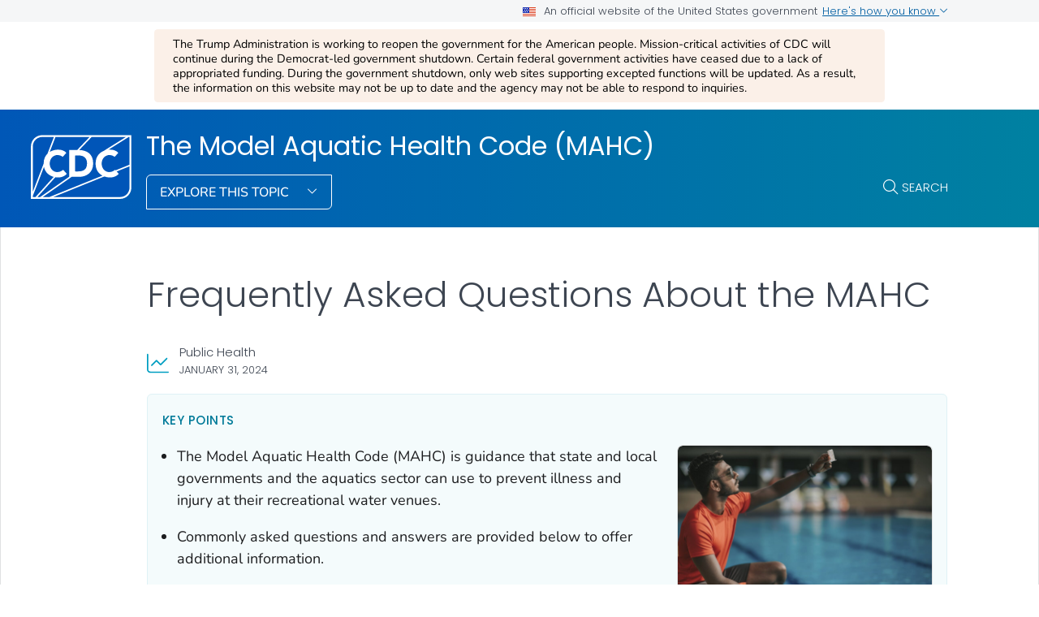

--- FILE ---
content_type: text/html
request_url: https://www.cdc.gov/model-aquatic-health-code/php/about/faqs.html
body_size: 10206
content:
<!DOCTYPE html>
<html lang="en-us" class="cdc-theme-cdc cdc-page-type--content" >
<head>
	
<meta charset="UTF-8" />
<meta http-equiv="X-UA-Compatible" content="IE=Edge" />
<meta content="width=device-width, initial-scale=1, shrink-to-fit=no" name="viewport" />
<meta name="mobile-web-app-capable" content="yes" />
<meta name="apple-mobile-web-app-capable" content="yes" />

<link rel="apple-touch-icon" sizes="180x180" href="/TemplatePackage/5.0/img/favicon/apple-touch-icon.png">
<link rel="icon" type="image/png" sizes="32x32" href="/TemplatePackage/5.0/img/favicon/favicon-32x32.png">
<link rel="icon" type="image/png" sizes="16x16" href="/TemplatePackage/5.0/img/favicon/favicon-16x16.png">
<link rel="mask-icon" href="/TemplatePackage/5.0/img/favicon/safari-pinned-tab.svg" color="#0056b3">
<meta name="msapplication-TileColor" content="#0056b3">
<meta name="theme-color" content="#0056b3">
<link rel="stylesheet prefetch" href="/TemplatePackage/5.0/css/app.min.css?_=87006" />
<link rel="stylesheet" media="print" href="/TemplatePackage/5.0/css/print.min.css?_=87006" />
<link rel="manifest" href="/TemplatePackage/5.0/json/manifest.json">

<script src="https://www.cdc.gov/JScript/dmat/cdc-dmat.min.js?account=cdcgov&_=90576"></script>

<meta property="cdc:template_version" content="5.0"/>

	<title>Frequently Asked Questions About the MAHC | The Model Aquatic Health Code (MAHC) | CDC</title>
		<meta name="description" content="Questions and answers about the Model Aquatic Health Code"/>
		<meta property="og:type" content="article"/>
<meta property="og:title" content="Frequently Asked Questions About the MAHC"/>
<meta property="og:url" content="https://www.cdc.gov/model-aquatic-health-code/php/about/faqs.html"/>
<meta property="og:description" content="Questions and answers about the Model Aquatic Health Code"/>
<meta property="fb:app_id" content="205691699516606"/>
<meta property="og:site_name" content="The Model Aquatic Health Code (MAHC)"/>
<meta property="og:author" content="CDC"/>
<meta property="og:image" content="https://www.cdc.gov/model-aquatic-health-code/media/images/GettyImages-1285602472.jpg"/>
<meta property="og:image:type" content="image/jpeg"/>
<meta property="og:updated_time" content="2024-05-14T13:24:48-04:00"/>
<meta property="article:author" content="CDC"/>
<meta name="twitter:card" content="summary"/>
<meta name="twitter:title" content="Frequently Asked Questions About the MAHC"/>
<meta name="twitter:url" content="https://www.cdc.gov/model-aquatic-health-code/php/about/faqs.html"/>
<meta name="twitter:description" content="Questions and answers about the Model Aquatic Health Code"/>
<meta name="twitter:site" content="@CDCgov"/>
<meta name="twitter:creator" content="@CDCgov"/>
<meta name="twitter:image:src" content="https://www.cdc.gov/model-aquatic-health-code/media/images/GettyImages-1285602472.jpg"/>
	<meta name="robots" content="index, archive" />
		<meta property="cdc:first_published" content=""/>
	<meta property="cdc:last_updated" content="December 5, 2023"/>
	<meta property="cdc:last_reviewed" content="January 31, 2024"/>
	<meta property="cdc:content_source" content="NATIONAL CENTER FOR EMERGING AND ZOONOTIC INFECTIOUS DISEASES"/>
	<meta property="cdc:maintained_by" content="NATIONAL CENTER FOR EMERGING AND ZOONOTIC INFECTIOUS DISEASES"/>
	<meta property="cdc:content_id" content="70" />
	<meta property="cdc:build" content="3426" />
	<meta property="cdc:version" content="4.24.4" />
	<meta property="cdc:page_type" content="cdc_dfe" />
	<meta property="cdc:page_origin" content="dfe"/>
	<link rel="canonical" href="https://www.cdc.gov/model-aquatic-health-code/php/about/faqs.html"/>
	<meta property="cdc:wcms_build" content="4.24.4 - b.3426" />
	
		
	
		<meta name="DC.date" content="2024-05-14T13:24:48Z" />
	<meta name="cdc:last_published" content="2024-05-14T16:30:37Z" />
		<meta property="cdc:dfe_version" content="0.3"/>
<meta property="cdc:dfe_content_type" content="cdc_program_profile"/>
<meta property="cdc:dfe_content_type_version" content="1.1.0"/>
		</head>
<body class="no-js cdc-post-type--cdc-dfe cdc-dfe-cdc_program_profile">
	<div id="skipmenu">
	<a class="usa-skipnav" href="#content">Skip directly to site content</a>
	<a class="usa-skipnav" href="#cdc-search">Skip directly to search</a>
</div>


<div class="cdc-page-banner container noindex">
	<div class="cdc-site-gov-notice noindex noprint" aria-label="Official website of the United States government">
	<div class="cdc-page-offset">
		<div class="cdc-site-gov-notice__header">
			<div>
				<img aria-hidden="true" class="usa-banner__header-flag" src="/TemplatePackage/5.0/img/uswds/us_flag_small.png" alt="" width="16" height="11">
				<span>An official website of the United States government</span>
			</div>
			<span>
				<a data-bs-toggle="collapse" href="#gov-notice" role="button" aria-expanded="false" aria-controls="gov-notice">
					Here's how you know
					<span class="cdc-fa-angle-down" aria-hidden="true"></span>
				</a>
			</span>
		</div>
		<div class="collapse" id="gov-notice" aria-hidden="true">
			<div class="row">
				<div class="col-12 col-lg-6">
					<img src="/TemplatePackage/5.0/img/uswds/icon-dot-gov.svg" alt="" aria-hidden="true">
					<div>
						<b>Official websites use .gov</b>
						<p>A <b>.gov</b> website belongs to an official government organization in the United States.</p>
					</div>
				</div>
				<div class="col-12 col-lg-6">
					<img src="/TemplatePackage/5.0/img/uswds/icon-https.svg" alt="" aria-hidden="true">
					<div>
						<strong>Secure .gov websites use HTTPS</strong>
						<p>A <strong>lock</strong> ( <i class="cdc-icon-lock-01" aria-hidden="true"></i> ) or <strong>https://</strong> means you've safely connected to the .gov website. Share sensitive information only on official, secure websites.</p>
					</div>
				</div>
			</div>
		</div>
	</div>
</div>
<div data-cdc-site-alert></div>
<script src="/TemplatePackage/5.0/js/modules/banner.js"></script>
</div>
<header class="container cdc-header noindex" role="banner">
	<!-- logo, menu, search -->
<div class="cdc-header__desktop">
	<div class="cdc-page-offset">
		<div class="cdc-header__cdc-logo">
			<a href="https://www.cdc.gov">
	<img src="/TemplatePackage/5.0/img/logo/logo-notext.svg" alt="Centers for Disease Control and Prevention. CDC twenty four seven. Saving Lives, Protecting People" />
</a>
		</div>
		<div class="cdc-header__body">
			<div class="cdc-header__title">
								<a class="cdc-header__title-link" href="/model-aquatic-health-code/php/about/index.html">
					The Model Aquatic Health Code (MAHC)				</a>
			</div>
			<div class="cdc-header__components">
								<!-- Must Have At Least 3 Pages in Audience or Multiple Audience -->
								<div class="cdc-header__menu">
					<button class="btn btn-outline-white btn-arrow-down btn-fancy" id="megaButton">
						Explore This Topic					</button>
				</div>
								<form action="https://search.cdc.gov/search/" method="GET" class="cdc-header__search" role="search">
	<button id="cdc-search__toggle" aria-controls="cdc-header__search-inner" type="button">Search</button>

	<div id="cdc-header__search-inner" class="input-group cdc-header__search__group" aria-labelledby="cdc-search__toggle">
		<label class="visually-hidden" for="cdc-search__input">Search</label>
		<input id="cdc-search__input" class="form-control" data-search-input autocomplete="off" type="search" name="query" maxlength="300" placeholder="Search">

		<button id="cdc-search__clear" class="cdc-header__search-clear btn" type="button">
			<span class="cdc-header__search-icon cdc-fa-xmark" aria-hidden="true"></span>
			<span class="visually-hidden">Clear</span>
		</button>

		<button id="cdc-search__submit" class="cdc-header__search-submit btn" type="submit">
			<span class="cdc-header__search-icon cdc-fa-magnifying-glass" aria-hidden="true"></span>
			<span class="visually-hidden">Search</span>
		</button>
	</div>
</form>
			</div>
		</div>
	</div>
</div>

<div class="cdc-megamenu" role="navigation">

	<div class="cdc-megamenu__cols cdc-page-offset" role="menu">
			<div class="cdc-megamenu__col" data-audience="php">
							<div class="cdc-megamenu__heading">
																					<a role="menuitem" href="/model-aquatic-health-code/site.html#php">
							<span>Public Health</span>
															<span></span>
													</a>
									</div>
						<div class="cdc-megamenu__links">
				<ul class="list-unstyled" role="menu">
											<li role="menuitem">
							<a class="truncate" data-post-id="68" href="/model-aquatic-health-code/php/about/index.html">
								About The Model Aquatic Health Code							</a>
						</li>
											<li role="menuitem">
							<a class="truncate" data-post-id="59" href="/model-aquatic-health-code/php/our-work/index.html">
								The MAHC Current Edition							</a>
						</li>
											<li role="menuitem">
							<a class="truncate" data-post-id="52" href="/model-aquatic-health-code/php/training/index.html">
								Tools and Training							</a>
						</li>
																<li role="menuitem">
							<a href="/model-aquatic-health-code/site.html#php" class="cdc-megamenu-all">
								View all							</a>
						</li>
										</ul>
			</div>
		</div>
			</div>
	<div class="cdc-megamenu__footer">
		<div class="col cdc-page-offset">
			<div class="cdc-megamenu-footer-item cdc-megamenu-footer-item--left">
							<div class="cdc-megamenu-related">
					<p class="cdc-megamenu__footer-title">
						<strong>
							Related Topics:
						</strong>
					</p>
					<div class="cdc-megamenu__linklist">
																				<a data-post-id="948" href="/healthy-swimming/index.html">
								Healthy Swimming							</a>
											</div>
				</div>
						</div>
							<div class="cdc-megamenu-footer-item cdc-megamenu-footer-item--right">
									<a href="/model-aquatic-health-code/php/about/index.html" class="btn btn-outline-blue site-index-link">
						Home					</a>
								</div>
						</div>
	</div>
</div>


<div class="cdc-header-mobile dropdown">
	<div class="cdc-header-mobile__top">
		<a href="https://www.cdc.gov">
	<img src="/TemplatePackage/5.0/img/logo/logo-notext.svg" class="cdc-logo-mobile" alt="Centers for Disease Control and Prevention. CDC twenty four seven. Saving Lives, Protecting People" />
</a>
				<div class="cdc-header-mobile__buttons">
			<a href="#" id="mobile-search-toggle" class="search-link" aria-controls="mobile-search-body">
				<i class="cdc-fa-regular cdc-fa-magnifying-glass"><span class="visually-hidden">search</span></i>
			</a>
			<div id="mobile-search-body" class="cdc-mobile-menu-search" aria-labelledby="mobile-search-toggle">
				<form action="https://search.cdc.gov/search/" method="GET" id="cdc-mobile-search-body" class="cdc-mobile-search" role="search" aria-labelledby="cdc-mobile-search-toggle">
	<div class="input-group">
		<input class="form-control cdc-mobile-search__input" data-search-input type="search" name="query" maxlength="300" placeholder="Search" required="" tabindex="-1">
		
		<button class="btn btn-outline-secondary btn--clear" type="button"><span class="cdc-fa-light cdc-fa-xmark" aria-hidden="true"></span></i><span class="visually-hidden">clear</span></button>
		
		<button class="btn btn-outline-secondary btn--search" type="submit"><i class="cdc-fa-light cdc-fa-magnifying-glass"></i><span class="visually-hidden">search</span></button>
	</div>
</form>
			</div>
		</div>
			</div>

		
		<div class="cdc-header-mobile__title  ">
		<a href="/model-aquatic-health-code/php/about/index.html">The Model Aquatic Health Code (MAHC)</a>
		<button type="button" id="mobileDropDownButton" class="nav-link dropdown-toggle" data-bs-offset="0,20">
			Menu <i class="cdc-fa-angle-down"></i>
		</button>
	</div>

	<div class="dropdown-menu cdc-mobile-menu" role="menu" aria-labelledby="mobileDropDownButton">
		<div class="cdc-mobile-menu-search">
			<form action="https://search.cdc.gov/search/" method="GET" id="cdc-mobile-search-body" class="cdc-mobile-search" role="search" aria-labelledby="cdc-mobile-search-toggle">
	<div class="input-group">
		<input class="form-control cdc-mobile-search__input" data-search-input type="search" name="query" maxlength="300" placeholder="Search" required="" tabindex="-1">
		
		<button class="btn btn-outline-secondary btn--clear" type="button"><span class="cdc-fa-light cdc-fa-xmark" aria-hidden="true"></span></i><span class="visually-hidden">clear</span></button>
		
		<button class="btn btn-outline-secondary btn--search" type="submit"><i class="cdc-fa-light cdc-fa-magnifying-glass"></i><span class="visually-hidden">search</span></button>
	</div>
</form>
		</div>
		<div class="cdc-mobile-menu-body">
						<div class="cdc-mobile-audience accordion">
										<div class="accordion-item" data-audience="php">
							<div class="accordion-header">
								<button class="accordion-button" aria-expanded="false" type="button" data-bs-toggle="collapse" data-bs-target="#mobilemenu-php">
									<span class="accordion-button__text">
										Public Health									</span>
								</button>
							</div>
							<div class="accordion-collpase collapse" id="mobilemenu-php">
								<div class="accordion-body">
									<ul>
																					<li class="truncate">
												<a data-post-id="68" href="/model-aquatic-health-code/php/about/index.html">
													About The Model Aquatic Health Code												</a>
											</li>
																					<li class="truncate">
												<a data-post-id="59" href="/model-aquatic-health-code/php/our-work/index.html">
													The MAHC Current Edition												</a>
											</li>
																					<li class="truncate">
												<a data-post-id="52" href="/model-aquatic-health-code/php/training/index.html">
													Tools and Training												</a>
											</li>
																				<li>
																						<span class="item-link item-link--all">
												<a href="/model-aquatic-health-code/site.html#php">
													View All												</a>
											</span>
																																</li>
									</ul>
								</div>
							</div>
						</div>
																		<div class="accordion-item accordion-item__related">
						<div class="accordion-header">
							<button class="accordion-button" aria-expanded="false" type="button" data-bs-toggle="collapse" data-bs-target="#mobilemenu-related">
								<span class="accordion-button__text">Related Topics</span>
							</button>
						</div>
						<div class="accordion-collpase collapse" id="mobilemenu-related">
							<div class="accordion-body">
								<ul>
																		<li class="truncate">
										<a data-post-id="948" href="/healthy-swimming/index.html">
											Healthy Swimming										</a>
									</li>
																	</ul>
							</div>
						</div>
					</div>
											</div>
					</div>
		<div class="cdc-mobile-menu-footer">
							<a href="/model-aquatic-health-code/php/about/index.html">
					<span>The Model Aquatic Health Code (MAHC)</span>
				</a>
						</div>
	</div>

	<div class="cdc-header-mobile__faux-title" aria-hidden="true">&nbsp;</div>
		</div>
<div class="cdc-mobile-navbar">
	<div class="cdc-mobile-navbar__paging">
	</div>
	<div class="cdc-mobile-navbar__links" tabindex="-1">
					<a data-post-id="68" href="/model-aquatic-health-code/php/about/index.html" tabindex="0">
				About The Model Aquatic Health Code			</a>
						<a data-post-id="59" href="/model-aquatic-health-code/php/our-work/index.html" tabindex="0">
				The MAHC Current Edition			</a>
						<a data-post-id="52" href="/model-aquatic-health-code/php/training/index.html" tabindex="0">
				Tools and Training			</a>
									<a class="view-all dropdown-toggle" href="#">
					View Menu				</a>
			</div>
</div>
</header>
<main  class="container cdc-main" role="main" aria-label="Main Content Area">
	
<section class="cdc-page-title-bar cdc-page-offset noindex">
			<time class="cdc-page-title-bar__item cdc-page-title-bar__item--date" datetime="2024-01-31 00:00:00">
			January 31, 2024		</time>
		</section>
<div class="cdc-page-feature cdc-page-feature--ssi"></div>
<div class="cdc-page-title cdc-page-offset syndicate">
		<h1>Frequently Asked Questions About the MAHC</h1>	</div>
	<div id="content" class="cdc-page-content cdc-page-offset syndicate container">
		<div class="cdc-dfe-body ">
	<div class="cdc-dfe-body__top ">
		<div class="dfe-section dfe-section--page-summary  summary-list" data-section="cdc_program_profile_page_summary">
			<div class="dfe-section__header">
		<h2>Key points</h2>
		</div>
		<div class="dfe-section__content">
		<ul class="nested-list">
<li class="level-1">The Model Aquatic Health Code (MAHC) is guidance that state and local governments and the aquatics sector can use to prevent illness and injury at their recreational water venues.<ul>
</ul>
</li>
<li class="level-1">Commonly asked questions and answers are provided below to offer additional information.<ul>
</ul>
</li>
</ul>
	</div>
			<div class="dfe-section__image" id="page-summary-image">
			<figure class="dfe-image dfe-image__large"><div class="image-container fluid aspect-ratio-16-9 stretch"><img src="/model-aquatic-health-code/media/images/GettyImages-1285602472.jpg" alt="A male lifeguard tests the water at an outdoor pool."></div></figure>
		</div>
		<div id="nav-buttons">
	</div>
</div>
	</div>
		<div class="cdc-dfe-body__center ">
		<div class="dfe-section" data-section="cdc_program_profile_overview">
	<a class="onThisPageAnchor" id="cdc_program_profile_overview-what-is-the-mahc" name="What%20is%20the%20MAHC?" title="What is the MAHC?"><!-- --></a><h2>What is the MAHC?</h2>
<p>The MAHC:</p>
<ul class="nested-list">
<li class="level-1">Is guidance that state and local governments and the aquatics sector can use to prevent drowning, injuries, and the spread of germs that cause recreational water&ndash;associated illnesses at public swimming pools and hot tubs or spas.<ul>
</ul>
</li>
<li class="level-1">Integrates the latest knowledge based on science and best practices with specific code language and explanatory materials.<ul>
</ul>
</li>
<li class="level-1">Covers the design, construction, operation, and maintenance of swimming pools, hot tubs, splash pads, and other public disinfected aquatic facilities.<ul>
</ul>
</li>
</ul>

</div>
<div class="dfe-section" data-section="cdc_program_profile_program_impact">
	<a class="onThisPageAnchor" id="cdc_program_profile_program_impact-why-is-healthy-swimming-important" name="Why%20is%20healthy%20swimming%20important?" title="Why is healthy swimming important?"><!-- --></a><h2>Why is healthy swimming important?</h2>
<p>People in the United States swim more than 300 million times in pools and other bodies of water each year, making swimming one of the most popular sports activities in the United States and the most popular sports activity among children and teens. However, over the past few decades, public aquatic venues have been associated with significant increases in the number of disease outbreaks reported for each year and the continued occurrence of drowning and injuries. These illnesses and injuries can be prevented by proper operation and management.</p>
<p><a href="/healthy-swimming/index.html" class="ce-selection">More information about Healthy Swimming</a></p>

</div>
<div class="dfe-section" data-section="cdc_program_profile_accomplishments">
	<a class="onThisPageAnchor" id="cdc_program_profile_accomplishments-why-is-the-mahc-needed" name="Why%20is%20the%20MAHC%20needed?" title="Why is the MAHC needed?"><!-- --></a><h2>Why is the MAHC needed?</h2>
<p>The MAHC is needed to help prevent outbreaks, drowning, and injuries and to reduce the need for public pools and hot tubs or spas to be closed immediately for serious health and safety hazards. Many of these problems can be prevented by proper operation and management. However, in the United States, there is no federal agency that regulates aquatic facilities, so public pools and hot tubs or spas are typically regulated by state or local governments. In fact, 68% of local health departments inspect public pools. States and local communities spend a great deal of time, personnel, and resources creating and updating their individual codes on a regular basis. The MAHC is a tool to help state and local governments and the aquatics sector reduce risk of illness and injuries in their communities. It can also help them to save time and resources, and to stay up to date with the latest science.</p>

</div>
<div class="dfe-section" data-section="cdc_program_profile_success">
	<a class="onThisPageAnchor" id="cdc_program_profile_success-what-does-the-mahc-provide" name="What%20does%20the%20MAHC%20provide?" title="What does the MAHC provide?"><!-- --></a><h2>What does the MAHC provide?</h2>
<p>The MAHC provides sample code language and explanatory text covering design, construction, operation, maintenance, and management standards. Most of the guidelines for design and construction pertain only to new construction and substantial alteration. This guidance language can be used in whole or key components can be used individually. The MAHC Code wording is accompanied by an annex summarizing the scientific evidence base, research, and other materials used to inform the MAHC guidance.</p>
<p><a href="/model-aquatic-health-code/php/our-work/index.html" class="">View the current MAHC Code and Annex</a></p>

</div>
<div class="dfe-section" data-section="cdc_program_profile_policy">
	<a class="onThisPageAnchor" id="cdc_program_profile_policy-what-are-the-anticipated-health-outcomes" name="What%20are%20the%20anticipated%20health%20outcomes?" title="What are the anticipated health outcomes?"><!-- --></a><h2>What are the anticipated health outcomes?</h2>
<p><strong>Short-term outcomes:</strong> Use of the MAHC should help reduce the risk of diseases and injuries and promote healthy and safe swimming. We anticipate that the practices promoted in the MAHC will initially lead to the following system improvements:</p>
<ul class="nested-list">
<li class="level-1">Reduced need for immediate closures for serious health and safety hazards<ul>
</ul>
</li>
<li class="level-1">Uniform inspection or surveillance data<ul>
</ul>
</li>
<li class="level-1">An established research agenda to drive future iterations of the MAHC<ul>
</ul>
</li>
<li class="level-1">Enhanced collaboration among stakeholders<ul>
</ul>
</li>
</ul>
<p><strong>Long-term outcomes:</strong> By adopting the practices outlined in the MAHC, jurisdictions should also be able to improve the long-term health and safety at aquatic facilities. This should include a reduced risk of the following:</p>
<ul class="nested-list">
<li class="level-1">Outbreaks of waterborne illnesses<ul>
</ul>
</li>
<li class="level-1">Drowning<ul>
</ul>
</li>
<li class="level-1">Injuries from pool chemicals and other causes<ul>
</ul>
</li>
<li class="level-1">Swimming-related emergency department visits<ul>
</ul>
</li>
</ul>
<p>CDC is developing systems to track the impact and potential health improvements related to this national public health effort.</p>

</div>
<div class="dfe-section" data-section="cdc_program_profile_strategies">
	<a class="onThisPageAnchor" id="cdc_program_profile_strategies-who-wrote-the-mahc" name="Who%20wrote%20the%20MAHC?" title="Who wrote the MAHC?"><!-- --></a><h2>Who wrote the MAHC?</h2>
<p>The Centers for Disease Control and Prevention worked with more than 140 volunteers from across the United States with expertise in public health or aquatics to collaboratively create the MAHC. These experts included federal, state, and local public health officials; researchers; and representatives of the aquatics industry, certification organizations, and not-for-profit aquatic associations.</p>
<p><a href="/model-aquatic-health-code/php/about/creating-the-mahc.html">Learn more about the creation of the MAHC</a></p>

</div>
	</div>
		<div class="cdc-dfe-body__right page-right-rail">
			<aside class="page-right-rail__static noindex" role="complementary">
		<div class="on-this-page " data-sid="">
	<h2 class="on-this-page__heading">
		On This Page	</h2>
	<div class="card-body">
		<ul>
							<li><a href="#cdc_program_profile_overview-what-is-the-mahc">What is the MAHC?</a></li>
								<li><a href="#cdc_program_profile_program_impact-why-is-healthy-swimming-important">Why is healthy swimming important?</a></li>
								<li><a href="#cdc_program_profile_accomplishments-why-is-the-mahc-needed">Why is the MAHC needed?</a></li>
								<li><a href="#cdc_program_profile_success-what-does-the-mahc-provide">What does the MAHC provide?</a></li>
								<li><a href="#cdc_program_profile_policy-what-are-the-anticipated-health-outcomes">What are the anticipated health outcomes?</a></li>
								<li><a href="#cdc_program_profile_strategies-who-wrote-the-mahc">Who wrote the MAHC?</a></li>
						</ul>
	</div>
</div>
	</aside>
		<aside class="page-right-rail__dynamic noindex" role="complementary">
		<div data-related-nav></div>
	</aside>
		</div>
	</div>
		<div data-journey-next></div>
		
<section class="container page-mobile-bar">
			<time class="page-mobile-bar__item page-mobile-bar__item--date" datetime="2024-01-31 00:00:00">
			January 31, 2024		</time>
	</section>

<div class="page-content-sources noindex">

	<div class="page-content-sources__header">
		<a data-action="summary" class="collapsed" href="#content-sources" role="button" data-bs-toggle="collapse" aria-expanded="false" aria-controls="content-sources" data-cs-toggle="">Sources</a>
		<a data-action="print" href="#print" class="d-none d-md-block" aria-label="print this page" onclick="window.print()">Print</a>
		<a data-action="share" href="#share" data-bs-toggle="dropdown" aria-label="share this page"  aria-expanded="false">Share</a>
		<div class="dropdown-menu page-share-bar" data-popper-placement="bottom-start">
			<a href="#" class="page-share-facebook"><span class="cdc-icon-facebook"></span></a>
<a href="#" class="page-share-linkedin"><span class="cdc-icon-linkedin"></span></a>
<a href="#" class="page-share-twitter"><span class="cdc-icon-twitter"></span></a>
<a href="#" class="page-share-syndication"><span class="cdc-icon-rss"></span></a>
		</div>
	</div>

	<div class="page-share-container">
		<div class="page-share-popup" id="page-share-popup" role="dialog">
			<a target="_blank" title="Share to Facebook" rel="noreferrer noopener" class="page-share-facebook metrics-share-facebook" href="https://www.facebook.com/sharer/sharer.php?u=https%3A%2F%2Fwww.cdc.gov">
				<span class="sr-only">Facebook</span>
				<span class="cdc-icon-facebook-inverse"></span>
			</a>
			<a target="_blank" title="Share to LinkedIn" rel="noreferrer noopener" class="page-share-linkedin metrics-share-linkedin" href="https://www.linkedin.com/shareArticle?url=https%3A%2F%2Fwww.cdc.gov&amp;title=Living%20with%20High%20Blood%20Pressure">
				<span class="sr-only">LinkedIn</span>
				<span class="cdc-icon-linkedin-inverse"></span>
			</a>
			<a target="_blank" title="Share to Twitter" rel="noreferrer noopener" class="page-share-twitter metrics-share-twitter" href="https://twitter.com/share?url=https%3A%2F%2Fwww.cdc.gov&amp;text=Living%20with%20High%20Blood%20Pressure">
				<span class="sr-only">Twitter</span>
				<span class="cdc-icon-twitter-inverse"></span>
			</a>
			<a target="_blank" title="Embed this Page" rel="noreferrer noopener" class="page-share-syndication metrics-share-syndicate" href="https://tools.cdc.gov/medialibrary/index.aspx#/sharecontent/https://https://www.cdc.gov/model-aquatic-health-code/php/about/faqs.html">
				<span class="sr-only">Syndicate</span>
				<span class="fi cdc-icon-syndication-round"></span>
			</a>
		</div>
	</div>
	<div id="content-sources" class="page-content-sources__body accordion-collapse collapse">

		<div class="callout callout-content-source" role="status">
			<div class="callout-heading">Content Source:</div>
			<a class="cdc-block-link" href="/ncezid/index.html">National Center for Emerging and Zoonotic Infectious Diseases (NCEZID)</a>
		</div>

		<div class="page-content-sources__section page-content-sources__section--sources"><label for="page_sources">Sources</label><ul id="page_sources"><li id="cdcsource_1">US Census Bureau. <a href="http://www2.census.gov/library/publications/2011/compendia/statab/131ed/tables/12s1249.xls" class="ce-selection">Statistical abstract of the United States: 2012. Arts, recreation, and travel: Participation in selected sports activities 200</a></li>
<li id="cdcsource_1">Hlavsa MC, Cikesh BL, Roberts VA, Kahler AM, Vigar M, Hilborn ED, Wade TJ, Roellig DM, Murphy JL, Xiao L, Yates KM, Kunz JM, Arduino MJ, Reddy SC, Fullerton KE, Cooley LA, Beach MJ, Hill VR, Yoder JS. <a href="https://www.cdc.gov/mmwr/volumes/67/wr/mm6719a3.htm">Outbreaks associated with treated recreational water — United States, 2000–2014.</a> MMWR Morb Mortal Wkly Rep. 2018;67:547–51.</li></ul></div>	</div>
</div>

<section class="container related-pages related-pages__mobile">
	<div data-related-nav-mobile></div>
</section>
	</div>
	</main>

<section class="site-footer container noindex">
	<div class="row cdc-footer__inner">
		<div class="col-lg-3 site-footer__heading
					">
			<h2>
				<a href="/model-aquatic-health-code/php/about/index.html" class="cdc-footer__super-title" aria-label="The Model Aquatic Health Code (MAHC)">
										<span>The Model Aquatic Health Code (MAHC)&nbsp;<i class="cdc-icon cdc-fa-light cdc-fa-angle-right"></i></span>
				</a>
			</h2>
								<p class="cdc-footer__site-desc">The Model Aquatic Health Code (MAHC) is guidance to help ensure healthy and safe experiences in public pools, hot tubs, and splash pads.</p>
											<a href="/model-aquatic-health-code/site.html" class="cdc-footer__all btn-outline__half btn btn-outline-white btn-arrow">
				View All			</a>
					</div>
		<div class="col-lg-8 offset-lg-1">
			<div class="row site-footer__links">
				<div class="col-md-6">
										<ul>
													<li>
								<a data-post-id="68" href="/model-aquatic-health-code/php/about/index.html">
									About The Model Aquatic Health Code								</a>
							</li>
													<li>
								<a data-post-id="59" href="/model-aquatic-health-code/php/our-work/index.html">
									The MAHC Current Edition								</a>
							</li>
													<li>
								<a data-post-id="52" href="/model-aquatic-health-code/php/training/index.html">
									Tools and Training								</a>
							</li>
																	</ul>
				</div>
											</div>
			<div class="row site-footer__emailupdates">
				<div class="col">
					<i class="cdc-fa-regular cdc-fa-envelope" role="img" aria-hidden="true"></i>
					<a href="https://tools.cdc.gov/campaignproxyservice/subscriptions.aspx#featured">Sign up for Email Updates</a>
					<i class="cdc-fa-light cdc-fa-angle-right" role="img" aria-hidden="true"></i>
				</div>
			</div>
		</div>
	</div>
</section>


<footer class="container cdc-footer noindex" role="contentinfo">
	
<section class="cdc-footer__desktop">
	<nav class="cdc-footer__nav" id="cdc-footer-nav">
		<div class="row cdc-footer__inner">
			<div class="col">
				<a id="contactUs-btn" class="cdc-footer__nav-link" data-bs-toggle="collapse" href="#contactUs" role="button" aria-expanded="false" aria-controls="contactUs">
					Contact Us <span class="cdc-fa-angle-down"></span>
				</a>
				<div class="cdc-footer__subnav collapse" id="contactUs" data-bs-parent="#cdc-footer-nav" aria-labelledby="contactUs-btn" tabindex="-1">
					<div class="cdc-footer__subnav-inner">
						<a class="cdc-footer__nav-heading" href="https://www.cdc.gov/cdc-info/index.html">Contact Us <span class="cdc-fa-angle-right"></span></a>
						<ul>
							<li><a class="cdc-footer__subnav-link" href="tel:800-232-4636">Call 800-232-4636</a></li>
							<li><a class="cdc-footer__subnav-link" href="https://www.cdc.gov/cdc-info/index.html">Contact CDC</a></li>
						</ul>
					</div>
				</div>

				<a id="aboutCDC-btn" class="cdc-footer__nav-link" data-bs-toggle="collapse" href="#aboutCDC" role="button" aria-expanded="false" aria-controls="aboutCDC">
					About CDC <span class="cdc-fa-angle-down"></span>
				</a>
				<div class="cdc-footer__subnav collapse" id="aboutCDC" data-bs-parent="#cdc-footer-nav" aria-labelledby="aboutCDC-btn" tabindex="-1">
					<div class="cdc-footer__subnav-inner">
						<a class="cdc-footer__nav-heading" href="https://www.cdc.gov/about/">About CDC <span class="cdc-fa-angle-right"></span></a>
						<ul>
							<li><a class="cdc-footer__subnav-link" href="https://www.cdc.gov/media/">Pressroom</a></li>
							<li><a class="cdc-footer__subnav-link" href="https://www.cdc.gov/about/organization/">Organization</a></li>
							<li><a class="cdc-footer__subnav-link" href="https://www.cdc.gov/budget/">Budget &amp; Funding</a></li>
							<li><a class="cdc-footer__subnav-link" href="https://jobs.cdc.gov/index.html">Careers &amp; Jobs</a></li>
						</ul>
					</div>
				</div>

				<a id="policies-btn" class="cdc-footer__nav-link" data-bs-toggle="collapse" href="#policies" role="button" aria-expanded="false" aria-controls="policies">
					Policies <span class="cdc-fa-angle-down"></span>
				</a>
				<div class="cdc-footer__subnav collapse" id="policies" data-bs-parent="#cdc-footer-nav" aria-labelledby="policies-btn" tabindex="-1">
					<div class="cdc-footer__subnav-inner">
						<div class="row">
							<div class="col-lg-3">
								<ul>
									<li><a class="cdc-footer__subnav-link" href="https://www.cdc.gov/other/accessibility.html">Accessibility</a></li>
									<li><a class="cdc-footer__subnav-link" href="https://www.cdc.gov/Other/disclaimer.html#exit-notification">External Links</a></li>
									<li><a class="cdc-footer__subnav-link" href="https://www.cdc.gov/other/privacy.html">Privacy</a></li>
									<li><a class="cdc-footer__subnav-link" href="https://www.cdc.gov/Other/policies.html">Web Policies</a></li>
								</ul>
							</div>
							<div class="col-lg-3">
								<ul>
									<li><a class="cdc-footer__subnav-link" href="https://www.cdc.gov/foia/">FOIA</a></li>
									<li><a class="cdc-footer__subnav-link" href="https://oig.hhs.gov/">OIG</a></li>
									<li><a class="cdc-footer__subnav-link" href="https://www.cdc.gov/oeeowe/no-fear-act/">No Fear Act</a></li>
									<li><a class="cdc-footer__subnav-link" href="https://www.cdc.gov/other/nondiscrimination.html">Nondiscrimination</a></li>
									<li><a class="cdc-footer__subnav-link" href="https://www.hhs.gov/vulnerability-disclosure-policy/index.html">Vulnerability Disclosure Policy</a></li>
								</ul>
							</div>
						</div>
					</div>
				</div>

				<a id="languages-btn" class="cdc-footer__nav-link" data-bs-toggle="collapse" href="#languages" role="button" aria-expanded="false" aria-controls="languages">
					Languages <span class="cdc-fa-angle-down"></span>
				</a>
				<div class="cdc-footer__subnav collapse" id="languages" data-bs-parent="#cdc-footer-nav" aria-labelledby="languages-btn" tabindex="-1">
					<div class="cdc-footer__subnav-inner">
						<div class="row">
							<div class="col-lg-2">
								<a href="https://www.cdc.gov/other/other-languages/index.html" class="cdc-footer__nav-heading">Languages</a>
								<ul>
									<li><a class="cdc-footer__subnav-link" href="https://www.cdc.gov/spanish/">Español</a></li>
								</ul>
							</div>
							<div class="col-lg-10">
								<a href="https://www.cdc.gov/other/language-assistance.html" class="cdc-footer__nav-heading">Language Assistance</a>
								<div class="row">
									<div class="col-lg-3">
										<ul>
											<li><a class="cdc-footer__subnav-link" href="https://www.cdc.gov/other/language-assistance.html#Spanish">Español</a></li>
											<li><a class="cdc-footer__subnav-link" href="https://www.cdc.gov/other/language-assistance.html#Chinese">繁體中文</a></li>
											<li><a class="cdc-footer__subnav-link" href="https://www.cdc.gov/other/language-assistance.html#Vietnamese">Tiếng Việt</a></li>
											<li><a class="cdc-footer__subnav-link" href="https://www.cdc.gov/other/language-assistance.html#Korean">한국어</a></li>
										</ul>
									</div>
									<div class="col-lg-3">
										<ul>
											<li><a class="cdc-footer__subnav-link" href="https://www.cdc.gov/other/language-assistance.html#Tagalog">Tagalog</a></li>
											<li><a class="cdc-footer__subnav-link" href="https://www.cdc.gov/other/language-assistance.html#Russian">Русский</a></li>
											<li><a class="cdc-footer__subnav-link" href="https://www.cdc.gov/other/language-assistance.html#Arabic">العربية</a></li>
											<li><a class="cdc-footer__subnav-link" href="https://www.cdc.gov/other/language-assistance.html#Haitian">Kreyòl Ayisyen</a></li>
										</ul>
									</div>
									<div class="col-lg-3">
										<ul>
											<li><a class="cdc-footer__subnav-link" href="https://www.cdc.gov/other/language-assistance.html#French">Français</a></li>
											<li><a class="cdc-footer__subnav-link" href="https://www.cdc.gov/other/language-assistance.html#Polish">Polski</a></li>
											<li><a class="cdc-footer__subnav-link" href="https://www.cdc.gov/other/language-assistance.html#Portuguese">Português</a></li>
											<li><a class="cdc-footer__subnav-link" href="https://www.cdc.gov/other/language-assistance.html#Italian">Italiano</a></li>
										</ul>
									</div>
									<div class="col-lg-3">
										<ul>
											<li><a class="cdc-footer__subnav-link" href="https://www.cdc.gov/other/language-assistance.html#German">Deutsch</a></li>
											<li><a class="cdc-footer__subnav-link" href="https://www.cdc.gov/other/language-assistance.html#Japanese">日本語</a></li>
											<li><a class="cdc-footer__subnav-link" href="https://www.cdc.gov/other/language-assistance.html#Farsi">فارسی</a></li>
											<li><a class="cdc-footer__subnav-link" href="https://www.cdc.gov/other/language-assistance.html#English">English</a></li>
										</ul>
									</div>
								</div>
							</div>
						</div>
					</div>
				</div>

				<a id="archive-btn" class="cdc-footer__nav-link" data-bs-toggle="collapse" href="#archive" role="button" aria-expanded="false" aria-controls="archive">
					Archive <span class="cdc-fa-angle-down"></span>
				</a>
				<div class="cdc-footer__subnav collapse" id="archive" data-bs-parent="#cdc-footer-nav" aria-labelledby="archive-btn" tabindex="-1">
					<div class="cdc-footer__subnav-inner">
						<ul>
							<li><a class="cdc-footer__subnav-link" href="https://archive.cdc.gov/">CDC Archive</a></li>
							<li><a class="cdc-footer__subnav-link" href="https://stacks.cdc.gov/">Public Health Publications</a></li>
						</ul>
					</div>
				</div>
			</div>
		</div>
	</nav>
</section>


<section class="cdc-footer__mobile">
	<nav class="cdc-footer__nav">
		<div class="row cdc-footer__inner">
			<div class="col">
				<a class="cdc-footer__heading" data-bs-toggle="collapse" href="#mobile-footer-contactUs" role="button" aria-expanded="false" aria-controls="mobile-footer-contactUs">
					Contact Us <span class="cdc-fa-angle-down"></span>
				</a>
				<div class="cdc-footer__group col offset-lg-1 collapse" id="mobile-footer-contactUs">
					<a href="https://www.cdc.gov/cdc-info/index.html" class="cdc-footer__nav-heading">Contact Us</a> <span class="cdc-fa-angle-right"></span>
					<ul>
						<li><a href="tel:800-232-4636">Call 800-232-4636</a></li>
						<li><a href="https://www.cdc.gov/cdc-info/index.html">Contact CDC</a></li>
					</ul>
				</div>

				<a class="cdc-footer__heading" data-bs-toggle="collapse" href="#mobile-footer-aboutCDC" role="button" aria-expanded="false" aria-controls="mobile-footer-aboutCDC">
					About CDC <span class="cdc-fa-angle-down"></span>
				</a>
				<div class="cdc-footer__group col offset-lg-1 collapse" id="mobile-footer-aboutCDC">
					<ul>
						<li><a href="https://www.cdc.gov/media/">Pressroom</a></li>
						<li><a href="https://www.cdc.gov/about/organization/">Organization</a></li>
						<li><a href="https://www.cdc.gov/budget/">Budget &amp; Funding</a></li>
						<li><a href="https://jobs.cdc.gov/index.html">Careers &amp; Jobs</a></li>
						<li><a href="https://www.cdc.gov/about/">About CDC</a></li>
					</ul>
				</div>

				<a class="cdc-footer__heading" data-bs-toggle="collapse" href="#mobile-footer-policies" role="button" aria-expanded="false" aria-controls="mobile-footer-policies">
					Policies <span class="cdc-fa-angle-down"></span>
				</a>
				<div class="cdc-footer__group col offset-lg-1 collapse" id="mobile-footer-policies" data-bs-parent="#cdc-footer-nav">
					<ul>
						<li><a href="https://www.cdc.gov/other/accessibility.html">Accessibility</a></li>
						<li><a href="https://www.cdc.gov/Other/disclaimer.html#exit-notification">External Links</a></li>
						<li><a href="https://www.cdc.gov/other/privacy.html">Privacy</a></li>
						<li><a href="https://www.cdc.gov/Other/policies.html">Web Policies</a></li>
					</ul>
					<ul>
						<li><a href="https://www.cdc.gov/foia/">FOIA</a></li>
						<li><a href="https://oig.hhs.gov/">OIG</a></li>
						<li><a href="https://www.cdc.gov/oeeowe/no-fear-act/">No Fear Act</a></li>
						<li><a href="https://www.cdc.gov/other/nondiscrimination.html">Nondiscrimination</a></li>
						<li><a href="https://www.hhs.gov/vulnerability-disclosure-policy/index.html">Vulnerability Disclosure Policy</a></li>
					</ul>
				</div>

				<a class="cdc-footer__heading" data-bs-toggle="collapse" href="#mobile-footer-languages" role="button" aria-expanded="false" aria-controls="mobile-footer-languages">
					Languages <span class="cdc-fa-angle-down"></span>
				</a>
				<div class="cdc-footer__group col offset-lg-1 collapse" id="mobile-footer-languages" data-bs-parent="#cdc-footer-nav">
					<p class="cdc-footer__nav-heading">Languages <span class="cdc-fa-angle-right"></span></p>
					<ul>
						<li><a href="https://www.cdc.gov/spanish/">Español</a></li>
					</ul>
					<p class="cdc-footer__nav-heading">Language Assistance <span class="cdc-fa-angle-right"></span></p>
					<ul>
						<li><a href="https://www.cdc.gov/other/language-assistance.html#Spanish">Español</a></li>
						<li><a href="https://www.cdc.gov/other/language-assistance.html#Chinese">繁體中文</a></li>
						<li><a href="https://www.cdc.gov/other/language-assistance.html#Vietnamese">Tiếng Việt</a></li>
						<li><a href="https://www.cdc.gov/other/language-assistance.html#Korean">한국어</a></li>
						<li><a href="https://www.cdc.gov/other/language-assistance.html#Tagalog">Tagalog</a></li>
						<li><a href="https://www.cdc.gov/other/language-assistance.html#Russian">Русский</a></li>
						<li><a href="https://www.cdc.gov/other/language-assistance.html#Arabic">العربية</a></li>
						<li><a href="https://www.cdc.gov/other/language-assistance.html#Haitian">Kreyòl Ayisyen</a></li>
						<li><a href="https://www.cdc.gov/other/language-assistance.html#French">Français</a></li>
						<li><a href="https://www.cdc.gov/other/language-assistance.html#Polish">Polski</a></li>
						<li><a href="https://www.cdc.gov/other/language-assistance.html#Portuguese">Português</a></li>
						<li><a href="https://www.cdc.gov/other/language-assistance.html#Italian">Italiano</a></li>
						<li><a href="https://www.cdc.gov/other/language-assistance.html#German">Deutsch</a></li>
						<li><a href="https://www.cdc.gov/other/language-assistance.html#Japanese">日本語</a></li>
						<li><a href="https://www.cdc.gov/other/language-assistance.html#Farsi">فارسی</a></li>
						<li><a href="https://www.cdc.gov/other/language-assistance.html#English">English</a></li>
					</ul>
				</div>

				<a class="cdc-footer__heading" data-bs-toggle="collapse" href="#mobile-footer-archive" role="button" aria-expanded="false" aria-controls="mobile-footer-archive">
					Archive <span class="cdc-fa-angle-down"></span>
				</a>
				<div class="cdc-footer__group col offset-lg-1 collapse" id="mobile-footer-archive">
					<ul>
						<li><a href="https://archive.cdc.gov/">CDC Archive</a></li>
						<li><a href="https://stacks.cdc.gov/">Public Health Publications</a></li>
					</ul>
				</div>
			</div>
		</div>
	</nav>
</section>
<div class="cdc-footer__body">
	<div class="row cdc-footer__inner">
		<div class="col-lg-3 cdc-footer__body-logo">
			<a href="https://www.cdc.gov/">
				<img src="/TemplatePackage/5.0/img/logo/cdc-logo-tag-right.svg" alt="Centers for Disease Control and Prevention" />
			</a>
		</div>
		<div class="col-lg-7 cdc-footer__body-social">
			<div>
				<a href="https://www.facebook.com/CDC">
					<i role="img" aria-label="facebook icon" class="cdc-icon-facebook"></i>
				</a>
				<a href="https://twitter.com/CDCgov">
					<i role="img" aria-label="x icon" class="cdc-icon-twitter"></i>
				</a>
				<a href="https://www.instagram.com/CDCgov">
					<i role="img" aria-label="instagram icon" class="cdc-icon-instagram"></i>
				</a>
				<a href="https://www.linkedin.com/company/centers-for-disease-control-and-prevention">
					<i role="img" aria-label="linkedin icon" class="cdc-icon-linkedin"></i>
				</a>
			</div>
			<div>
				<a href="https://www.youtube.com/cdc">
					<i role="img" aria-label="youtube icon" class="cdc-icon-youtube"></i>
				</a>
				<a href="https://www.pinterest.com/cdcgov">
					<i role="img" aria-label="pinterest icon" class="cdc-icon-pinterest"></i>
				</a>
				<a href="https://www.snapchat.com/add/cdcgov">
					<i role="img" aria-label="snapchat icon" class="cdc-icon-snapchat"></i>
				</a>
				<a href="https://www.cdc.gov/rss">
					<i role="img" aria-label="rss icon" class="cdc-icon-rss"></i>
				</a>
			</div>
		</div>
	</div>
</div>
<div class="cdc-footer__agency">
	<div class="cdc-footer__inner">
		<a href="https://hhs.gov">HHS.gov</a>
		<a href="https://usa.gov">USA.gov</a>
	</div>
</div>
</footer>

<!-- progress bar -->
<div class="cdc-page-progress-bar d-none noindex">
	<div class="cdc-page-progress-bar__scrubber"></div>
</div>

<!-- to top button -->
<a href="#" class="cdc-page-to-top d-none noindex noprint" title="Go to top">
	<div class="cdc-page-to-top__bar"><i class="cdc-fa-solid cdc-fa-arrow-up"></i></div>
</a>

<script src="/config/cdc_config.js"></script>
<script>var CDC_POST={"id":"1482_70","type":"cdc_dfe","context":"1482-2","lang":"en","audience":"php","tax":{"cdc_topics":["8282f7bc-4f04-4778-b854-806302ef2eea","a4779265-76da-468e-a36c-4f3b0ee89b60","3581cb5c-05d4-4789-8d83-67cb5f32e6eb","eb9017e9-a3d6-4024-a7c2-1b7b9e948547","5798bc73-d0e8-4d48-8dcb-a1b349c1b5c6"],"cdc_categories":["f8a41652-d81f-40a2-bda8-d6f4754d3ca0","6f8e57d5-873a-4afd-9014-788e2c84c9a2"],"cdc_audiences":["39e8fbbb-c0e3-4c3e-993e-6bb1af48ef94"],"cdc_populations":["65aa0c55-4f38-42cc-860c-572266b02869","ad975981-6887-4a2c-8d33-e2933808262d","89568645-e94a-4a15-bd89-c39135f11a64"]}};</script>
	<script src="/TemplatePackage/contrib/libs/bootstrap/5x/bootstrap.bundle.min.js?_=87006"></script>
	<script src="/TemplatePackage/contrib/libs/jquery/latest/jquery.js?_=87006"></script>
	<script src="/TemplatePackage/5.0/js/app.min.js?_=87006"></script>
	<script src="/TemplatePackage/contrib/libs/cdc/c2r/c2r.js?_=87006" type="module"></script>

	
<script>s.pageName=document.title;
siteCatalyst.setChannel("The Model Aquatic Health Code - MAHC"); 
siteCatalyst.setAzEntry("The Model Aquatic Health Code - MAHC");
siteCatalyst.setLevel1("NCEZID"); 
siteCatalyst.setLevel2("DFWED"); 
siteCatalyst.setLevel3("The Model Aquatic Health Code - MAHC");</script>
<script>
	</script>

</body>
</html>



--- FILE ---
content_type: text/css
request_url: https://www.cdc.gov/TemplatePackage/5.0/css/app.min.css?_=87006
body_size: 69012
content:
/**
 * @version 4.25.10
 * Date: 2025-10-29T02:07:59.475Z
 */
@charset "UTF-8";:root,[data-bs-theme=light]{--bs-blue:#0d6efd;--bs-indigo:#6610f2;--bs-purple:#6f42c1;--bs-pink:#d63384;--bs-red:#dc3545;--bs-orange:#fd7e14;--bs-yellow:#ffc107;--bs-green:#198754;--bs-teal:#20c997;--bs-cyan:#0dcaf0;--bs-black:#000;--bs-white:#fff;--bs-gray:#6c757d;--bs-gray-dark:#343a40;--bs-gray-100:#f8f9fa;--bs-gray-200:#e9ecef;--bs-gray-300:#dee2e6;--bs-gray-400:#ced4da;--bs-gray-500:#adb5bd;--bs-gray-600:#6c757d;--bs-gray-700:#495057;--bs-gray-800:#343a40;--bs-gray-900:#212529;--bs-primary:#0d6efd;--bs-secondary:#6c757d;--bs-success:#198754;--bs-info:#0dcaf0;--bs-warning:#ffc107;--bs-danger:#dc3545;--bs-light:#f8f9fa;--bs-dark:#212529;--bs-primary-rgb:13,110,253;--bs-secondary-rgb:108,117,125;--bs-success-rgb:25,135,84;--bs-info-rgb:13,202,240;--bs-warning-rgb:255,193,7;--bs-danger-rgb:220,53,69;--bs-light-rgb:248,249,250;--bs-dark-rgb:33,37,41;--bs-primary-text-emphasis:#052c65;--bs-secondary-text-emphasis:#2b2f32;--bs-success-text-emphasis:#0a3622;--bs-info-text-emphasis:#055160;--bs-warning-text-emphasis:#664d03;--bs-danger-text-emphasis:#58151c;--bs-light-text-emphasis:#495057;--bs-dark-text-emphasis:#495057;--bs-primary-bg-subtle:#cfe2ff;--bs-secondary-bg-subtle:#e2e3e5;--bs-success-bg-subtle:#d1e7dd;--bs-info-bg-subtle:#cff4fc;--bs-warning-bg-subtle:#fff3cd;--bs-danger-bg-subtle:#f8d7da;--bs-light-bg-subtle:#fcfcfd;--bs-dark-bg-subtle:#ced4da;--bs-primary-border-subtle:#9ec5fe;--bs-secondary-border-subtle:#c4c8cb;--bs-success-border-subtle:#a3cfbb;--bs-info-border-subtle:#9eeaf9;--bs-warning-border-subtle:#ffe69c;--bs-danger-border-subtle:#f1aeb5;--bs-light-border-subtle:#e9ecef;--bs-dark-border-subtle:#adb5bd;--bs-white-rgb:255,255,255;--bs-black-rgb:0,0,0;--bs-font-sans-serif:"Nunito",sans-serif;--bs-font-monospace:SFMono-Regular,Menlo,Monaco,Consolas,"Liberation Mono","Courier New",monospace;--bs-gradient:linear-gradient(180deg, rgba(255, 255, 255, 0.15), rgba(255, 255, 255, 0));--bs-root-font-size:18px;--bs-body-font-family:var(--bs-font-sans-serif);--bs-body-font-size:1rem;--bs-body-font-weight:400;--bs-body-line-height:1.5;--bs-body-color:#1c1d1f;--bs-body-color-rgb:28,29,31;--bs-body-bg:#fff;--bs-body-bg-rgb:255,255,255;--bs-emphasis-color:#000;--bs-emphasis-color-rgb:0,0,0;--bs-secondary-color:rgba(28, 29, 31, 0.75);--bs-secondary-color-rgb:28,29,31;--bs-secondary-bg:#e9ecef;--bs-secondary-bg-rgb:233,236,239;--bs-tertiary-color:rgba(28, 29, 31, 0.5);--bs-tertiary-color-rgb:28,29,31;--bs-tertiary-bg:#f8f9fa;--bs-tertiary-bg-rgb:248,249,250;--bs-heading-color:#1c1d1f;--bs-link-color:#0d6efd;--bs-link-color-rgb:13,110,253;--bs-link-decoration:underline;--bs-link-hover-color:#0a58ca;--bs-link-hover-color-rgb:10,88,202;--bs-code-color:#d63384;--bs-highlight-bg:#fff3cd;--bs-border-width:1px;--bs-border-style:solid;--bs-border-color:#DFE1E2;--bs-border-color-translucent:rgba(0, 0, 0, 0.175);--bs-border-radius:0.333rem;--bs-border-radius-sm:0.25rem;--bs-border-radius-lg:0.5rem;--bs-border-radius-xl:1rem;--bs-border-radius-xxl:2rem;--bs-border-radius-2xl:var(--bs-border-radius-xxl);--bs-border-radius-pill:50rem;--bs-box-shadow:0 0.5rem 1rem rgba(0, 0, 0, 0.15);--bs-box-shadow-sm:0 0.125rem 0.25rem rgba(0, 0, 0, 0.075);--bs-box-shadow-lg:0 1rem 3rem rgba(0, 0, 0, 0.175);--bs-box-shadow-inset:inset 0 1px 2px rgba(0, 0, 0, 0.075);--bs-focus-ring-width:0.25rem;--bs-focus-ring-opacity:0.25;--bs-focus-ring-color:rgba(13, 110, 253, 0.25);--bs-form-valid-color:#198754;--bs-form-valid-border-color:#198754;--bs-form-invalid-color:#dc3545;--bs-form-invalid-border-color:#dc3545}*,::after,::before{box-sizing:border-box}:root{font-size:var(--bs-root-font-size)}@media (prefers-reduced-motion:no-preference){:root{scroll-behavior:smooth}}body{margin:0;font-family:var(--bs-body-font-family);font-size:var(--bs-body-font-size);font-weight:var(--bs-body-font-weight);line-height:var(--bs-body-line-height);color:var(--bs-body-color);text-align:var(--bs-body-text-align);background-color:var(--bs-body-bg);-webkit-text-size-adjust:100%;-webkit-tap-highlight-color:transparent}hr{margin:1rem 0;color:inherit;border:0;border-top:var(--bs-border-width) solid;opacity:.25}.h1,.h2,.h3,.h4,.h5,.h6,h1,h2,h3,h4,h5,h6{margin-top:0;margin-bottom:.5rem;font-family:Poppins,sans-serif;font-weight:400;line-height:1.25;color:var(--bs-heading-color)}.h1,h1{font-size:calc(1.369rem + 1.428vw)}@media (min-width:1200px){.h1,h1{font-size:2.44rem}}.h2,h2{font-size:calc(1.32rem + .84vw)}@media (min-width:1200px){.h2,h2{font-size:1.95rem}}.h3,h3{font-size:calc(1.275rem + .3vw)}@media (min-width:1200px){.h3,h3{font-size:1.5rem}}.h4,.h5,h4,h5{font-size:1.25rem}.h6,h6{font-size:1rem}p{margin-top:0;margin-bottom:1rem}abbr[title]{-webkit-text-decoration:underline dotted;text-decoration:underline dotted;cursor:help;-webkit-text-decoration-skip-ink:none;text-decoration-skip-ink:none}address{margin-bottom:1rem;font-style:normal;line-height:inherit}ol,ul{padding-left:2rem}dl,ol,ul{margin-top:0;margin-bottom:1rem}ol ol,ol ul,ul ol,ul ul{margin-bottom:0}dt{font-weight:700}dd{margin-bottom:.5rem;margin-left:0}blockquote{margin:0 0 1rem}b,strong{font-weight:bolder}.small,small{font-size:.875em}.mark,mark{padding:.1875em;background-color:var(--bs-highlight-bg)}sub,sup{position:relative;font-size:.75em;line-height:0;vertical-align:baseline}sub{bottom:-.25em}sup{top:-.5em}a{color:rgba(var(--bs-link-color-rgb),var(--bs-link-opacity,1));text-decoration:underline}a:hover{--bs-link-color-rgb:var(--bs-link-hover-color-rgb)}a:not([href]):not([class]),a:not([href]):not([class]):hover{color:inherit;text-decoration:none}code,kbd,pre,samp{font-family:var(--bs-font-monospace);font-size:1em}pre{display:block;margin-top:0;margin-bottom:1rem;overflow:auto;font-size:.875em}pre code{font-size:inherit;color:inherit;word-break:normal}code{font-size:.875em;color:var(--bs-code-color);word-wrap:break-word}a>code{color:inherit}kbd{padding:.1875rem .375rem;font-size:.875em;color:var(--bs-body-bg);background-color:var(--bs-body-color);border-radius:.25rem}kbd kbd{padding:0;font-size:1em}figure{margin:0 0 1rem}img,svg{vertical-align:middle}table{caption-side:bottom;border-collapse:collapse}caption{padding-top:.5rem;padding-bottom:.5rem;color:var(--bs-secondary-color);text-align:left}th{text-align:inherit;text-align:-webkit-match-parent}tbody,td,tfoot,th,thead,tr{border:0 solid;border-color:inherit}label{display:inline-block}button{border-radius:0}button:focus:not(:focus-visible){outline:0}button,input,optgroup,select,textarea{margin:0;font-family:inherit;font-size:inherit;line-height:inherit}button,select{text-transform:none}[role=button]{cursor:pointer}select{word-wrap:normal}select:disabled{opacity:1}[list]:not([type=date]):not([type=datetime-local]):not([type=month]):not([type=week]):not([type=time])::-webkit-calendar-picker-indicator{display:none!important}[type=button],[type=reset],[type=submit],button{-webkit-appearance:button}[type=button]:not(:disabled),[type=reset]:not(:disabled),[type=submit]:not(:disabled),button:not(:disabled){cursor:pointer}::-moz-focus-inner{padding:0;border-style:none}textarea{resize:vertical}fieldset{min-width:0;padding:0;margin:0;border:0}legend{float:left;width:100%;padding:0;margin-bottom:.5rem;font-size:calc(1.275rem + .3vw);line-height:inherit}@media (min-width:1200px){legend{font-size:1.5rem}}legend+*{clear:left}::-webkit-datetime-edit-day-field,::-webkit-datetime-edit-fields-wrapper,::-webkit-datetime-edit-hour-field,::-webkit-datetime-edit-minute,::-webkit-datetime-edit-month-field,::-webkit-datetime-edit-text,::-webkit-datetime-edit-year-field{padding:0}::-webkit-inner-spin-button{height:auto}[type=search]{outline-offset:-2px;-webkit-appearance:textfield}::-webkit-search-decoration{-webkit-appearance:none}::-webkit-color-swatch-wrapper{padding:0}::file-selector-button{font:inherit;-webkit-appearance:button}output{display:inline-block}iframe{border:0}summary{display:list-item;cursor:pointer}progress{vertical-align:baseline}[hidden]{display:none!important}.lead{font-size:1.25rem;font-weight:300}.display-1{font-size:calc(1.625rem + 4.5vw);font-weight:300;line-height:1.25}@media (min-width:1200px){.display-1{font-size:5rem}}.display-2{font-size:calc(1.575rem + 3.9vw);font-weight:300;line-height:1.25}@media (min-width:1200px){.display-2{font-size:4.5rem}}.display-3{font-size:calc(1.525rem + 3.3vw);font-weight:300;line-height:1.25}@media (min-width:1200px){.display-3{font-size:4rem}}.display-4{font-size:calc(1.475rem + 2.7vw);font-weight:300;line-height:1.25}@media (min-width:1200px){.display-4{font-size:3.5rem}}.display-5{font-size:calc(1.425rem + 2.1vw);font-weight:300;line-height:1.25}@media (min-width:1200px){.display-5{font-size:3rem}}.display-6{font-size:calc(1.375rem + 1.5vw);font-weight:300;line-height:1.25}@media (min-width:1200px){.display-6{font-size:2.5rem}}.list-inline,.list-unstyled{padding-left:0;list-style:none}.list-inline-item{display:inline-block}.list-inline-item:not(:last-child){margin-right:.5rem}.initialism{font-size:.875em;text-transform:uppercase}.blockquote{margin-bottom:1rem;font-size:1.25rem}.blockquote>:last-child{margin-bottom:0}.blockquote-footer{margin-top:-1rem;margin-bottom:1rem;font-size:.875em;color:#6c757d}.blockquote-footer::before{content:"— "}.img-fluid{max-width:100%;height:auto}.img-thumbnail{padding:.25rem;background-color:var(--bs-body-bg);border:var(--bs-border-width) solid var(--bs-border-color);border-radius:var(--bs-border-radius);max-width:100%;height:auto}.figure{display:inline-block}.figure-img{margin-bottom:.5rem;line-height:1}.figure-caption{font-size:.875em;color:var(--bs-secondary-color)}.container,.container-fluid,.container-lg,.container-md,.container-sm,.container-xl,.container-xxl{--bs-gutter-x:1.5rem;--bs-gutter-y:0;width:100%;padding-right:calc(var(--bs-gutter-x) * .5);padding-left:calc(var(--bs-gutter-x) * .5);margin-right:auto;margin-left:auto}@media (min-width:576px){.container,.container-sm{max-width:540px}}@media (min-width:768px){.container,.container-md,.container-sm{max-width:720px}}@media (min-width:992px){.container,.container-lg,.container-md,.container-sm{max-width:960px}}@media (min-width:1200px){.container,.container-lg,.container-md,.container-sm,.container-xl{max-width:1140px}}@media (min-width:1400px){.container,.container-lg,.container-md,.container-sm,.container-xl,.container-xxl{max-width:1320px}}:root{--bs-breakpoint-xs:0;--bs-breakpoint-sm:576px;--bs-breakpoint-md:768px;--bs-breakpoint-lg:992px;--bs-breakpoint-xl:1200px;--bs-breakpoint-xxl:1400px}.row{--bs-gutter-x:1.5rem;--bs-gutter-y:0;display:flex;flex-wrap:wrap;margin-top:calc(-1 * var(--bs-gutter-y));margin-right:calc(-.5 * var(--bs-gutter-x));margin-left:calc(-.5 * var(--bs-gutter-x))}.row>*{flex-shrink:0;width:100%;max-width:100%;padding-right:calc(var(--bs-gutter-x) * .5);padding-left:calc(var(--bs-gutter-x) * .5);margin-top:var(--bs-gutter-y)}.col{flex:1 0 0%}.row-cols-auto>*{flex:0 0 auto;width:auto}.row-cols-1>*{flex:0 0 auto;width:100%}.row-cols-2>*{flex:0 0 auto;width:50%}.row-cols-3>*{flex:0 0 auto;width:33.3333333333%}.row-cols-4>*{flex:0 0 auto;width:25%}.row-cols-5>*{flex:0 0 auto;width:20%}.row-cols-6>*{flex:0 0 auto;width:16.6666666667%}.col-auto{flex:0 0 auto;width:auto}.col-1{flex:0 0 auto;width:8.33333333%}.col-2{flex:0 0 auto;width:16.66666667%}.col-3{flex:0 0 auto;width:25%}.col-4{flex:0 0 auto;width:33.33333333%}.col-5{flex:0 0 auto;width:41.66666667%}.col-6{flex:0 0 auto;width:50%}.col-7{flex:0 0 auto;width:58.33333333%}.col-8{flex:0 0 auto;width:66.66666667%}.col-9{flex:0 0 auto;width:75%}.col-10{flex:0 0 auto;width:83.33333333%}.col-11{flex:0 0 auto;width:91.66666667%}.col-12{flex:0 0 auto;width:100%}.offset-1{margin-left:8.33333333%}.offset-2{margin-left:16.66666667%}.offset-3{margin-left:25%}.offset-4{margin-left:33.33333333%}.offset-5{margin-left:41.66666667%}.offset-6{margin-left:50%}.offset-7{margin-left:58.33333333%}.offset-8{margin-left:66.66666667%}.offset-9{margin-left:75%}.offset-10{margin-left:83.33333333%}.offset-11{margin-left:91.66666667%}.g-0,.gx-0{--bs-gutter-x:0}.g-0,.gy-0{--bs-gutter-y:0}.g-1,.gx-1{--bs-gutter-x:0.25rem}.g-1,.gy-1{--bs-gutter-y:0.25rem}.g-2,.gx-2{--bs-gutter-x:0.5rem}.g-2,.gy-2{--bs-gutter-y:0.5rem}.g-3,.gx-3{--bs-gutter-x:1rem}.g-3,.gy-3{--bs-gutter-y:1rem}.g-4,.gx-4{--bs-gutter-x:1.5rem}.g-4,.gy-4{--bs-gutter-y:1.5rem}.g-5,.gx-5{--bs-gutter-x:3rem}.g-5,.gy-5{--bs-gutter-y:3rem}@media (min-width:576px){.col-sm{flex:1 0 0%}.row-cols-sm-auto>*{flex:0 0 auto;width:auto}.row-cols-sm-1>*{flex:0 0 auto;width:100%}.row-cols-sm-2>*{flex:0 0 auto;width:50%}.row-cols-sm-3>*{flex:0 0 auto;width:33.3333333333%}.row-cols-sm-4>*{flex:0 0 auto;width:25%}.row-cols-sm-5>*{flex:0 0 auto;width:20%}.row-cols-sm-6>*{flex:0 0 auto;width:16.6666666667%}.col-sm-auto{flex:0 0 auto;width:auto}.col-sm-1{flex:0 0 auto;width:8.33333333%}.col-sm-2{flex:0 0 auto;width:16.66666667%}.col-sm-3{flex:0 0 auto;width:25%}.col-sm-4{flex:0 0 auto;width:33.33333333%}.col-sm-5{flex:0 0 auto;width:41.66666667%}.col-sm-6{flex:0 0 auto;width:50%}.col-sm-7{flex:0 0 auto;width:58.33333333%}.col-sm-8{flex:0 0 auto;width:66.66666667%}.col-sm-9{flex:0 0 auto;width:75%}.col-sm-10{flex:0 0 auto;width:83.33333333%}.col-sm-11{flex:0 0 auto;width:91.66666667%}.col-sm-12{flex:0 0 auto;width:100%}.offset-sm-0{margin-left:0}.offset-sm-1{margin-left:8.33333333%}.offset-sm-2{margin-left:16.66666667%}.offset-sm-3{margin-left:25%}.offset-sm-4{margin-left:33.33333333%}.offset-sm-5{margin-left:41.66666667%}.offset-sm-6{margin-left:50%}.offset-sm-7{margin-left:58.33333333%}.offset-sm-8{margin-left:66.66666667%}.offset-sm-9{margin-left:75%}.offset-sm-10{margin-left:83.33333333%}.offset-sm-11{margin-left:91.66666667%}.g-sm-0,.gx-sm-0{--bs-gutter-x:0}.g-sm-0,.gy-sm-0{--bs-gutter-y:0}.g-sm-1,.gx-sm-1{--bs-gutter-x:0.25rem}.g-sm-1,.gy-sm-1{--bs-gutter-y:0.25rem}.g-sm-2,.gx-sm-2{--bs-gutter-x:0.5rem}.g-sm-2,.gy-sm-2{--bs-gutter-y:0.5rem}.g-sm-3,.gx-sm-3{--bs-gutter-x:1rem}.g-sm-3,.gy-sm-3{--bs-gutter-y:1rem}.g-sm-4,.gx-sm-4{--bs-gutter-x:1.5rem}.g-sm-4,.gy-sm-4{--bs-gutter-y:1.5rem}.g-sm-5,.gx-sm-5{--bs-gutter-x:3rem}.g-sm-5,.gy-sm-5{--bs-gutter-y:3rem}}@media (min-width:768px){.col-md{flex:1 0 0%}.row-cols-md-auto>*{flex:0 0 auto;width:auto}.row-cols-md-1>*{flex:0 0 auto;width:100%}.row-cols-md-2>*{flex:0 0 auto;width:50%}.row-cols-md-3>*{flex:0 0 auto;width:33.3333333333%}.row-cols-md-4>*{flex:0 0 auto;width:25%}.row-cols-md-5>*{flex:0 0 auto;width:20%}.row-cols-md-6>*{flex:0 0 auto;width:16.6666666667%}.col-md-auto{flex:0 0 auto;width:auto}.col-md-1{flex:0 0 auto;width:8.33333333%}.col-md-2{flex:0 0 auto;width:16.66666667%}.col-md-3{flex:0 0 auto;width:25%}.col-md-4{flex:0 0 auto;width:33.33333333%}.col-md-5{flex:0 0 auto;width:41.66666667%}.col-md-6{flex:0 0 auto;width:50%}.col-md-7{flex:0 0 auto;width:58.33333333%}.col-md-8{flex:0 0 auto;width:66.66666667%}.col-md-9{flex:0 0 auto;width:75%}.col-md-10{flex:0 0 auto;width:83.33333333%}.col-md-11{flex:0 0 auto;width:91.66666667%}.col-md-12{flex:0 0 auto;width:100%}.offset-md-0{margin-left:0}.offset-md-1{margin-left:8.33333333%}.offset-md-2{margin-left:16.66666667%}.offset-md-3{margin-left:25%}.offset-md-4{margin-left:33.33333333%}.offset-md-5{margin-left:41.66666667%}.offset-md-6{margin-left:50%}.offset-md-7{margin-left:58.33333333%}.offset-md-8{margin-left:66.66666667%}.offset-md-9{margin-left:75%}.offset-md-10{margin-left:83.33333333%}.offset-md-11{margin-left:91.66666667%}.g-md-0,.gx-md-0{--bs-gutter-x:0}.g-md-0,.gy-md-0{--bs-gutter-y:0}.g-md-1,.gx-md-1{--bs-gutter-x:0.25rem}.g-md-1,.gy-md-1{--bs-gutter-y:0.25rem}.g-md-2,.gx-md-2{--bs-gutter-x:0.5rem}.g-md-2,.gy-md-2{--bs-gutter-y:0.5rem}.g-md-3,.gx-md-3{--bs-gutter-x:1rem}.g-md-3,.gy-md-3{--bs-gutter-y:1rem}.g-md-4,.gx-md-4{--bs-gutter-x:1.5rem}.g-md-4,.gy-md-4{--bs-gutter-y:1.5rem}.g-md-5,.gx-md-5{--bs-gutter-x:3rem}.g-md-5,.gy-md-5{--bs-gutter-y:3rem}}@media (min-width:992px){.col-lg{flex:1 0 0%}.row-cols-lg-auto>*{flex:0 0 auto;width:auto}.row-cols-lg-1>*{flex:0 0 auto;width:100%}.row-cols-lg-2>*{flex:0 0 auto;width:50%}.row-cols-lg-3>*{flex:0 0 auto;width:33.3333333333%}.row-cols-lg-4>*{flex:0 0 auto;width:25%}.row-cols-lg-5>*{flex:0 0 auto;width:20%}.row-cols-lg-6>*{flex:0 0 auto;width:16.6666666667%}.col-lg-auto{flex:0 0 auto;width:auto}.col-lg-1{flex:0 0 auto;width:8.33333333%}.col-lg-2{flex:0 0 auto;width:16.66666667%}.col-lg-3{flex:0 0 auto;width:25%}.col-lg-4{flex:0 0 auto;width:33.33333333%}.col-lg-5{flex:0 0 auto;width:41.66666667%}.col-lg-6{flex:0 0 auto;width:50%}.col-lg-7{flex:0 0 auto;width:58.33333333%}.col-lg-8{flex:0 0 auto;width:66.66666667%}.col-lg-9{flex:0 0 auto;width:75%}.col-lg-10{flex:0 0 auto;width:83.33333333%}.col-lg-11{flex:0 0 auto;width:91.66666667%}.col-lg-12{flex:0 0 auto;width:100%}.offset-lg-0{margin-left:0}.offset-lg-1{margin-left:8.33333333%}.offset-lg-2{margin-left:16.66666667%}.offset-lg-3{margin-left:25%}.offset-lg-4{margin-left:33.33333333%}.offset-lg-5{margin-left:41.66666667%}.offset-lg-6{margin-left:50%}.offset-lg-7{margin-left:58.33333333%}.offset-lg-8{margin-left:66.66666667%}.offset-lg-9{margin-left:75%}.offset-lg-10{margin-left:83.33333333%}.offset-lg-11{margin-left:91.66666667%}.g-lg-0,.gx-lg-0{--bs-gutter-x:0}.g-lg-0,.gy-lg-0{--bs-gutter-y:0}.g-lg-1,.gx-lg-1{--bs-gutter-x:0.25rem}.g-lg-1,.gy-lg-1{--bs-gutter-y:0.25rem}.g-lg-2,.gx-lg-2{--bs-gutter-x:0.5rem}.g-lg-2,.gy-lg-2{--bs-gutter-y:0.5rem}.g-lg-3,.gx-lg-3{--bs-gutter-x:1rem}.g-lg-3,.gy-lg-3{--bs-gutter-y:1rem}.g-lg-4,.gx-lg-4{--bs-gutter-x:1.5rem}.g-lg-4,.gy-lg-4{--bs-gutter-y:1.5rem}.g-lg-5,.gx-lg-5{--bs-gutter-x:3rem}.g-lg-5,.gy-lg-5{--bs-gutter-y:3rem}}@media (min-width:1200px){.col-xl{flex:1 0 0%}.row-cols-xl-auto>*{flex:0 0 auto;width:auto}.row-cols-xl-1>*{flex:0 0 auto;width:100%}.row-cols-xl-2>*{flex:0 0 auto;width:50%}.row-cols-xl-3>*{flex:0 0 auto;width:33.3333333333%}.row-cols-xl-4>*{flex:0 0 auto;width:25%}.row-cols-xl-5>*{flex:0 0 auto;width:20%}.row-cols-xl-6>*{flex:0 0 auto;width:16.6666666667%}.col-xl-auto{flex:0 0 auto;width:auto}.col-xl-1{flex:0 0 auto;width:8.33333333%}.col-xl-2{flex:0 0 auto;width:16.66666667%}.col-xl-3{flex:0 0 auto;width:25%}.col-xl-4{flex:0 0 auto;width:33.33333333%}.col-xl-5{flex:0 0 auto;width:41.66666667%}.col-xl-6{flex:0 0 auto;width:50%}.col-xl-7{flex:0 0 auto;width:58.33333333%}.col-xl-8{flex:0 0 auto;width:66.66666667%}.col-xl-9{flex:0 0 auto;width:75%}.col-xl-10{flex:0 0 auto;width:83.33333333%}.col-xl-11{flex:0 0 auto;width:91.66666667%}.col-xl-12{flex:0 0 auto;width:100%}.offset-xl-0{margin-left:0}.offset-xl-1{margin-left:8.33333333%}.offset-xl-2{margin-left:16.66666667%}.offset-xl-3{margin-left:25%}.offset-xl-4{margin-left:33.33333333%}.offset-xl-5{margin-left:41.66666667%}.offset-xl-6{margin-left:50%}.offset-xl-7{margin-left:58.33333333%}.offset-xl-8{margin-left:66.66666667%}.offset-xl-9{margin-left:75%}.offset-xl-10{margin-left:83.33333333%}.offset-xl-11{margin-left:91.66666667%}.g-xl-0,.gx-xl-0{--bs-gutter-x:0}.g-xl-0,.gy-xl-0{--bs-gutter-y:0}.g-xl-1,.gx-xl-1{--bs-gutter-x:0.25rem}.g-xl-1,.gy-xl-1{--bs-gutter-y:0.25rem}.g-xl-2,.gx-xl-2{--bs-gutter-x:0.5rem}.g-xl-2,.gy-xl-2{--bs-gutter-y:0.5rem}.g-xl-3,.gx-xl-3{--bs-gutter-x:1rem}.g-xl-3,.gy-xl-3{--bs-gutter-y:1rem}.g-xl-4,.gx-xl-4{--bs-gutter-x:1.5rem}.g-xl-4,.gy-xl-4{--bs-gutter-y:1.5rem}.g-xl-5,.gx-xl-5{--bs-gutter-x:3rem}.g-xl-5,.gy-xl-5{--bs-gutter-y:3rem}}@media (min-width:1400px){.col-xxl{flex:1 0 0%}.row-cols-xxl-auto>*{flex:0 0 auto;width:auto}.row-cols-xxl-1>*{flex:0 0 auto;width:100%}.row-cols-xxl-2>*{flex:0 0 auto;width:50%}.row-cols-xxl-3>*{flex:0 0 auto;width:33.3333333333%}.row-cols-xxl-4>*{flex:0 0 auto;width:25%}.row-cols-xxl-5>*{flex:0 0 auto;width:20%}.row-cols-xxl-6>*{flex:0 0 auto;width:16.6666666667%}.col-xxl-auto{flex:0 0 auto;width:auto}.col-xxl-1{flex:0 0 auto;width:8.33333333%}.col-xxl-2{flex:0 0 auto;width:16.66666667%}.col-xxl-3{flex:0 0 auto;width:25%}.col-xxl-4{flex:0 0 auto;width:33.33333333%}.col-xxl-5{flex:0 0 auto;width:41.66666667%}.col-xxl-6{flex:0 0 auto;width:50%}.col-xxl-7{flex:0 0 auto;width:58.33333333%}.col-xxl-8{flex:0 0 auto;width:66.66666667%}.col-xxl-9{flex:0 0 auto;width:75%}.col-xxl-10{flex:0 0 auto;width:83.33333333%}.col-xxl-11{flex:0 0 auto;width:91.66666667%}.col-xxl-12{flex:0 0 auto;width:100%}.offset-xxl-0{margin-left:0}.offset-xxl-1{margin-left:8.33333333%}.offset-xxl-2{margin-left:16.66666667%}.offset-xxl-3{margin-left:25%}.offset-xxl-4{margin-left:33.33333333%}.offset-xxl-5{margin-left:41.66666667%}.offset-xxl-6{margin-left:50%}.offset-xxl-7{margin-left:58.33333333%}.offset-xxl-8{margin-left:66.66666667%}.offset-xxl-9{margin-left:75%}.offset-xxl-10{margin-left:83.33333333%}.offset-xxl-11{margin-left:91.66666667%}.g-xxl-0,.gx-xxl-0{--bs-gutter-x:0}.g-xxl-0,.gy-xxl-0{--bs-gutter-y:0}.g-xxl-1,.gx-xxl-1{--bs-gutter-x:0.25rem}.g-xxl-1,.gy-xxl-1{--bs-gutter-y:0.25rem}.g-xxl-2,.gx-xxl-2{--bs-gutter-x:0.5rem}.g-xxl-2,.gy-xxl-2{--bs-gutter-y:0.5rem}.g-xxl-3,.gx-xxl-3{--bs-gutter-x:1rem}.g-xxl-3,.gy-xxl-3{--bs-gutter-y:1rem}.g-xxl-4,.gx-xxl-4{--bs-gutter-x:1.5rem}.g-xxl-4,.gy-xxl-4{--bs-gutter-y:1.5rem}.g-xxl-5,.gx-xxl-5{--bs-gutter-x:3rem}.g-xxl-5,.gy-xxl-5{--bs-gutter-y:3rem}}.table{--bs-table-color-type:initial;--bs-table-bg-type:initial;--bs-table-color-state:initial;--bs-table-bg-state:initial;--bs-table-color:var(--bs-body-color);--bs-table-bg:var(--bs-body-bg);--bs-table-border-color:var(--bs-border-color);--bs-table-accent-bg:transparent;--bs-table-striped-color:var(--bs-body-color);--bs-table-striped-bg:rgba(0, 0, 0, 0.05);--bs-table-active-color:var(--bs-body-color);--bs-table-active-bg:rgba(0, 0, 0, 0.1);--bs-table-hover-color:var(--bs-body-color);--bs-table-hover-bg:rgba(0, 0, 0, 0.075);width:100%;margin-bottom:1rem;vertical-align:top;border-color:var(--bs-table-border-color)}.table>:not(caption)>*>*{padding:.5rem;background-color:var(--bs-table-bg);border-bottom-width:var(--bs-border-width);box-shadow:inset 0 0 0 9999px var(--bs-table-bg-state,var(--bs-table-bg-type,var(--bs-table-accent-bg)))}.table>tbody{vertical-align:inherit}.table>thead{vertical-align:bottom}.table-group-divider{border-top:calc(var(--bs-border-width) * 2) solid currentcolor}.caption-top{caption-side:top}.table-sm>:not(caption)>*>*{padding:.25rem}.table-bordered>:not(caption)>*{border-width:var(--bs-border-width) 0}.table-bordered>:not(caption)>*>*{border-width:0 var(--bs-border-width)}.table-borderless>:not(caption)>*>*{border-bottom-width:0}.table-borderless>:not(:first-child){border-top-width:0}.table-striped-columns>:not(caption)>tr>:nth-child(even),.table-striped>tbody>tr:nth-of-type(odd)>*{--bs-table-color-type:var(--bs-table-striped-color);--bs-table-bg-type:var(--bs-table-striped-bg)}.table-active{--bs-table-color-state:var(--bs-table-active-color);--bs-table-bg-state:var(--bs-table-active-bg)}.table-hover>tbody>tr:hover>*{--bs-table-color-state:var(--bs-table-hover-color);--bs-table-bg-state:var(--bs-table-hover-bg)}.table-primary{--bs-table-color:#000;--bs-table-bg:#cfe2ff;--bs-table-border-color:#bacbe6;--bs-table-striped-bg:#c5d7f2;--bs-table-striped-color:#000;--bs-table-active-bg:#bacbe6;--bs-table-active-color:#000;--bs-table-hover-bg:#bfd1ec;--bs-table-hover-color:#000;color:var(--bs-table-color);border-color:var(--bs-table-border-color)}.table-secondary{--bs-table-color:#000;--bs-table-bg:#e2e3e5;--bs-table-border-color:#cbccce;--bs-table-striped-bg:#d7d8da;--bs-table-striped-color:#000;--bs-table-active-bg:#cbccce;--bs-table-active-color:#000;--bs-table-hover-bg:#d1d2d4;--bs-table-hover-color:#000;color:var(--bs-table-color);border-color:var(--bs-table-border-color)}.table-success{--bs-table-color:#000;--bs-table-bg:#d1e7dd;--bs-table-border-color:#bcd0c7;--bs-table-striped-bg:#c7dbd2;--bs-table-striped-color:#000;--bs-table-active-bg:#bcd0c7;--bs-table-active-color:#000;--bs-table-hover-bg:#c1d6cc;--bs-table-hover-color:#000;color:var(--bs-table-color);border-color:var(--bs-table-border-color)}.table-info{--bs-table-color:#000;--bs-table-bg:#cff4fc;--bs-table-border-color:#badce3;--bs-table-striped-bg:#c5e8ef;--bs-table-striped-color:#000;--bs-table-active-bg:#badce3;--bs-table-active-color:#000;--bs-table-hover-bg:#bfe2e9;--bs-table-hover-color:#000;color:var(--bs-table-color);border-color:var(--bs-table-border-color)}.table-warning{--bs-table-color:#000;--bs-table-bg:#fff3cd;--bs-table-border-color:#e6dbb9;--bs-table-striped-bg:#f2e7c3;--bs-table-striped-color:#000;--bs-table-active-bg:#e6dbb9;--bs-table-active-color:#000;--bs-table-hover-bg:#ece1be;--bs-table-hover-color:#000;color:var(--bs-table-color);border-color:var(--bs-table-border-color)}.table-danger{--bs-table-color:#000;--bs-table-bg:#f8d7da;--bs-table-border-color:#dfc2c4;--bs-table-striped-bg:#eccccf;--bs-table-striped-color:#000;--bs-table-active-bg:#dfc2c4;--bs-table-active-color:#000;--bs-table-hover-bg:#e5c7ca;--bs-table-hover-color:#000;color:var(--bs-table-color);border-color:var(--bs-table-border-color)}.table-light{--bs-table-color:#000;--bs-table-bg:#f8f9fa;--bs-table-border-color:#dfe0e1;--bs-table-striped-bg:#ecedee;--bs-table-striped-color:#000;--bs-table-active-bg:#dfe0e1;--bs-table-active-color:#000;--bs-table-hover-bg:#e5e6e7;--bs-table-hover-color:#000;color:var(--bs-table-color);border-color:var(--bs-table-border-color)}.table-dark{--bs-table-color:#fff;--bs-table-bg:#212529;--bs-table-border-color:#373b3e;--bs-table-striped-bg:#2c3034;--bs-table-striped-color:#fff;--bs-table-active-bg:#373b3e;--bs-table-active-color:#fff;--bs-table-hover-bg:#323539;--bs-table-hover-color:#fff;color:var(--bs-table-color);border-color:var(--bs-table-border-color)}.table-responsive{overflow-x:auto;-webkit-overflow-scrolling:touch}@media (max-width:575.98px){.table-responsive-sm{overflow-x:auto;-webkit-overflow-scrolling:touch}}@media (max-width:767.98px){.table-responsive-md{overflow-x:auto;-webkit-overflow-scrolling:touch}}@media (max-width:991.98px){.table-responsive-lg{overflow-x:auto;-webkit-overflow-scrolling:touch}}@media (max-width:1199.98px){.table-responsive-xl{overflow-x:auto;-webkit-overflow-scrolling:touch}}@media (max-width:1399.98px){.table-responsive-xxl{overflow-x:auto;-webkit-overflow-scrolling:touch}}.form-label{margin-bottom:.5rem}.col-form-label{padding-top:calc(.375rem + var(--bs-border-width));padding-bottom:calc(.375rem + var(--bs-border-width));margin-bottom:0;font-size:inherit;line-height:1.5}.col-form-label-lg{padding-top:calc(.5rem + var(--bs-border-width));padding-bottom:calc(.5rem + var(--bs-border-width));font-size:1.25rem}.col-form-label-sm{padding-top:calc(.25rem + var(--bs-border-width));padding-bottom:calc(.25rem + var(--bs-border-width));font-size:.875rem}.form-text{margin-top:.25rem;font-size:.875em;color:var(--bs-secondary-color)}.form-control{display:block;width:100%;padding:.375rem .75rem;font-size:1rem;font-weight:400;line-height:1.5;color:var(--bs-body-color);background-color:var(--bs-body-bg);background-clip:padding-box;border:var(--bs-border-width) solid var(--bs-border-color);-webkit-appearance:none;-moz-appearance:none;appearance:none;border-radius:var(--bs-border-radius);transition:border-color .15s ease-in-out,box-shadow .15s ease-in-out}@media (prefers-reduced-motion:reduce){.form-control{transition:none}}.form-control[type=file]{overflow:hidden}.form-control[type=file]:not(:disabled):not([readonly]){cursor:pointer}.form-control:focus{color:var(--bs-body-color);background-color:var(--bs-body-bg);border-color:#86b7fe;outline:0;box-shadow:0 0 0 .25rem rgba(13,110,253,.25)}.form-control::-webkit-date-and-time-value{min-width:85px;height:1.5em;margin:0}.form-control::-webkit-datetime-edit{display:block;padding:0}.form-control::-moz-placeholder{color:var(--bs-secondary-color);opacity:1}.form-control::placeholder{color:var(--bs-secondary-color);opacity:1}.form-control:disabled{background-color:var(--bs-secondary-bg);opacity:1}.form-control::file-selector-button{padding:.375rem .75rem;margin:-.375rem -.75rem;margin-inline-end:.75rem;color:var(--bs-body-color);background-color:var(--bs-tertiary-bg);pointer-events:none;border-inline-end-width:var(--bs-border-width);border-radius:0;transition:color .15s ease-in-out,background-color .15s ease-in-out,border-color .15s ease-in-out,box-shadow .15s ease-in-out;border:0 solid;border-color:inherit;border:0 solid;border-color:inherit}@media (prefers-reduced-motion:reduce){.form-control::file-selector-button{transition:none}}.form-control:hover:not(:disabled):not([readonly])::file-selector-button{background-color:var(--bs-secondary-bg)}.form-control-plaintext{display:block;width:100%;padding:.375rem 0;margin-bottom:0;line-height:1.5;color:var(--bs-body-color);background-color:transparent;border:solid transparent;border-width:var(--bs-border-width) 0}.form-control-plaintext:focus{outline:0}.form-control-plaintext.form-control-lg,.form-control-plaintext.form-control-sm{padding-right:0;padding-left:0}.form-control-sm{min-height:calc(1.5em + .5rem + calc(var(--bs-border-width) * 2));padding:.25rem .5rem;font-size:.875rem;border-radius:var(--bs-border-radius-sm)}.form-control-sm::file-selector-button{padding:.25rem .5rem;margin:-.25rem -.5rem;margin-inline-end:.5rem}.form-control-lg{min-height:calc(1.5em + 1rem + calc(var(--bs-border-width) * 2));padding:.5rem 1rem;font-size:1.25rem;border-radius:var(--bs-border-radius-lg)}.form-control-lg::file-selector-button{padding:.5rem 1rem;margin:-.5rem -1rem;margin-inline-end:1rem}textarea.form-control{min-height:calc(1.5em + .75rem + calc(var(--bs-border-width) * 2))}textarea.form-control-sm{min-height:calc(1.5em + .5rem + calc(var(--bs-border-width) * 2))}textarea.form-control-lg{min-height:calc(1.5em + 1rem + calc(var(--bs-border-width) * 2))}.form-control-color{width:3rem;height:calc(1.5em + .75rem + calc(var(--bs-border-width) * 2));padding:.375rem}.form-control-color:not(:disabled):not([readonly]){cursor:pointer}.form-control-color::-moz-color-swatch{border:0!important;border-radius:var(--bs-border-radius)}.form-control-color::-webkit-color-swatch{border:0!important;border-radius:var(--bs-border-radius)}.form-control-color.form-control-sm{height:calc(1.5em + .5rem + calc(var(--bs-border-width) * 2))}.form-control-color.form-control-lg{height:calc(1.5em + 1rem + calc(var(--bs-border-width) * 2))}.form-select{--bs-form-select-bg-img:url("data:image/svg+xml,%3csvg xmlns='http://www.w3.org/2000/svg' viewBox='0 0 16 16'%3e%3cpath fill='none' stroke='%23343a40' stroke-linecap='round' stroke-linejoin='round' stroke-width='2' d='m2 5 6 6 6-6'/%3e%3c/svg%3e");display:block;width:100%;padding:.375rem 2.25rem .375rem .75rem;font-size:1rem;font-weight:400;line-height:1.5;color:var(--bs-body-color);background-color:var(--bs-body-bg);background-image:var(--bs-form-select-bg-img),var(--bs-form-select-bg-icon,none);background-repeat:no-repeat;background-position:right .75rem center;background-size:16px 12px;border:var(--bs-border-width) solid var(--bs-border-color);border-radius:var(--bs-border-radius);transition:border-color .15s ease-in-out,box-shadow .15s ease-in-out;-webkit-appearance:none;-moz-appearance:none;appearance:none}@media (prefers-reduced-motion:reduce){.form-select{transition:none}}.form-select:focus{border-color:#86b7fe;outline:0;box-shadow:0 0 0 .25rem rgba(13,110,253,.25)}.form-select[multiple],.form-select[size]:not([size="1"]){padding-right:.75rem;background-image:none}.form-select:disabled{background-color:var(--bs-secondary-bg)}.form-select:-moz-focusring{color:transparent;text-shadow:0 0 0 var(--bs-body-color)}.form-select-sm{padding-top:.25rem;padding-bottom:.25rem;padding-left:.5rem;font-size:.875rem;border-radius:var(--bs-border-radius-sm)}.form-select-lg{padding-top:.5rem;padding-bottom:.5rem;padding-left:1rem;font-size:1.25rem;border-radius:var(--bs-border-radius-lg)}.form-check{display:block;min-height:1.5rem;padding-left:1.5em;margin-bottom:.125rem}.form-check .form-check-input{float:left;margin-left:-1.5em}.form-check-reverse{padding-right:1.5em;padding-left:0;text-align:right}.form-check-reverse .form-check-input{float:right;margin-right:-1.5em;margin-left:0}.form-check-input{--bs-form-check-bg:var(--bs-body-bg);width:1em;height:1em;margin-top:.25em;vertical-align:top;background-color:var(--bs-form-check-bg);background-image:var(--bs-form-check-bg-image);background-repeat:no-repeat;background-position:center;background-size:contain;border:var(--bs-border-width) solid var(--bs-border-color);-webkit-appearance:none;-moz-appearance:none;appearance:none;-webkit-print-color-adjust:exact;print-color-adjust:exact}.form-check-input[type=checkbox]{border-radius:.25em}.form-check-input[type=radio]{border-radius:50%}.form-check-input:active{filter:brightness(90%)}.form-check-input:focus{border-color:#86b7fe;outline:0;box-shadow:0 0 0 .25rem rgba(13,110,253,.25)}.form-check-input:checked{background-color:#0d6efd;border-color:#0d6efd}.form-check-input:checked[type=checkbox]{--bs-form-check-bg-image:url("data:image/svg+xml,%3csvg xmlns='http://www.w3.org/2000/svg' viewBox='0 0 20 20'%3e%3cpath fill='none' stroke='%23fff' stroke-linecap='round' stroke-linejoin='round' stroke-width='3' d='m6 10 3 3 6-6'/%3e%3c/svg%3e")}.form-check-input:checked[type=radio]{--bs-form-check-bg-image:url("data:image/svg+xml,%3csvg xmlns='http://www.w3.org/2000/svg' viewBox='-4 -4 8 8'%3e%3ccircle r='2' fill='%23fff'/%3e%3c/svg%3e")}.form-check-input[type=checkbox]:indeterminate{background-color:#0d6efd;border-color:#0d6efd;--bs-form-check-bg-image:url("data:image/svg+xml,%3csvg xmlns='http://www.w3.org/2000/svg' viewBox='0 0 20 20'%3e%3cpath fill='none' stroke='%23fff' stroke-linecap='round' stroke-linejoin='round' stroke-width='3' d='M6 10h8'/%3e%3c/svg%3e")}.form-check-input:disabled{pointer-events:none;filter:none;opacity:.5}.form-check-input:disabled~.form-check-label,.form-check-input[disabled]~.form-check-label{cursor:default;opacity:.5}.form-switch{padding-left:2.5em}.form-switch .form-check-input{--bs-form-switch-bg:url("data:image/svg+xml,%3csvg xmlns='http://www.w3.org/2000/svg' viewBox='-4 -4 8 8'%3e%3ccircle r='3' fill='rgba%280, 0, 0, 0.25%29'/%3e%3c/svg%3e");width:2em;margin-left:-2.5em;background-image:var(--bs-form-switch-bg);background-position:left center;border-radius:2em;transition:background-position .15s ease-in-out}@media (prefers-reduced-motion:reduce){.form-switch .form-check-input{transition:none}}.form-switch .form-check-input:focus{--bs-form-switch-bg:url("data:image/svg+xml,%3csvg xmlns='http://www.w3.org/2000/svg' viewBox='-4 -4 8 8'%3e%3ccircle r='3' fill='%2386b7fe'/%3e%3c/svg%3e")}.form-switch .form-check-input:checked{background-position:right center;--bs-form-switch-bg:url("data:image/svg+xml,%3csvg xmlns='http://www.w3.org/2000/svg' viewBox='-4 -4 8 8'%3e%3ccircle r='3' fill='%23fff'/%3e%3c/svg%3e")}.form-switch.form-check-reverse{padding-right:2.5em;padding-left:0}.form-switch.form-check-reverse .form-check-input{margin-right:-2.5em;margin-left:0}.form-check-inline{display:inline-block;margin-right:1rem}.btn-check{position:absolute;clip:rect(0,0,0,0);pointer-events:none}.btn-check:disabled+.btn,.btn-check[disabled]+.btn{pointer-events:none;filter:none;opacity:.65}.form-range{width:100%;height:1.5rem;padding:0;background-color:transparent;-webkit-appearance:none;-moz-appearance:none;appearance:none}.form-range:focus{outline:0}.form-range:focus::-webkit-slider-thumb{box-shadow:0 0 0 1px #fff,0 0 0 .25rem rgba(13,110,253,.25)}.form-range:focus::-moz-range-thumb{box-shadow:0 0 0 1px #fff,0 0 0 .25rem rgba(13,110,253,.25)}.form-range::-moz-focus-outer{border:0}.form-range::-webkit-slider-thumb{width:1rem;height:1rem;margin-top:-.25rem;background-color:#0d6efd;border:0;border-radius:1rem;-webkit-transition:background-color .15s ease-in-out,border-color .15s ease-in-out,box-shadow .15s ease-in-out;transition:background-color .15s ease-in-out,border-color .15s ease-in-out,box-shadow .15s ease-in-out;-webkit-appearance:none;appearance:none}@media (prefers-reduced-motion:reduce){.form-range::-webkit-slider-thumb{-webkit-transition:none;transition:none}}.form-range::-webkit-slider-thumb:active{background-color:#b6d4fe}.form-range::-webkit-slider-runnable-track{width:100%;height:.5rem;color:transparent;cursor:pointer;background-color:var(--bs-tertiary-bg);border-color:transparent;border-radius:1rem}.form-range::-moz-range-thumb{width:1rem;height:1rem;background-color:#0d6efd;border:0;border-radius:1rem;-moz-transition:background-color .15s ease-in-out,border-color .15s ease-in-out,box-shadow .15s ease-in-out;transition:background-color .15s ease-in-out,border-color .15s ease-in-out,box-shadow .15s ease-in-out;-moz-appearance:none;appearance:none}@media (prefers-reduced-motion:reduce){.form-range::-moz-range-thumb{-moz-transition:none;transition:none}}.form-range::-moz-range-thumb:active{background-color:#b6d4fe}.form-range::-moz-range-track{width:100%;height:.5rem;color:transparent;cursor:pointer;background-color:var(--bs-tertiary-bg);border-color:transparent;border-radius:1rem}.form-range:disabled{pointer-events:none}.form-range:disabled::-webkit-slider-thumb{background-color:var(--bs-secondary-color)}.form-range:disabled::-moz-range-thumb{background-color:var(--bs-secondary-color)}.form-floating{position:relative}.form-floating>.form-control,.form-floating>.form-control-plaintext,.form-floating>.form-select{height:calc(3.5rem + calc(var(--bs-border-width) * 2));min-height:calc(3.5rem + calc(var(--bs-border-width) * 2));line-height:1.25}.form-floating>label{position:absolute;top:0;left:0;z-index:2;height:100%;padding:1rem .75rem;overflow:hidden;text-align:start;text-overflow:ellipsis;white-space:nowrap;pointer-events:none;border:var(--bs-border-width) solid transparent;transform-origin:0 0;transition:opacity .1s ease-in-out,transform .1s ease-in-out}@media (prefers-reduced-motion:reduce){.form-floating>label{transition:none}}.form-floating>.form-control,.form-floating>.form-control-plaintext{padding:1rem .75rem}.form-floating>.form-control-plaintext::-moz-placeholder,.form-floating>.form-control::-moz-placeholder{color:transparent}.form-floating>.form-control-plaintext::placeholder,.form-floating>.form-control::placeholder{color:transparent}.form-floating>.form-control-plaintext:focus,.form-floating>.form-control-plaintext:not(:-moz-placeholder-shown),.form-floating>.form-control-plaintext:not(:placeholder-shown),.form-floating>.form-control:focus,.form-floating>.form-control:not(:-moz-placeholder-shown),.form-floating>.form-control:not(:placeholder-shown){padding-top:1.625rem;padding-bottom:.625rem}.form-floating>.form-control-plaintext:-webkit-autofill,.form-floating>.form-control:-webkit-autofill{padding-top:1.625rem;padding-bottom:.625rem}.form-floating>.form-select{padding-top:1.625rem;padding-bottom:.625rem}.form-floating>.form-control-plaintext~label,.form-floating>.form-control:focus~label,.form-floating>.form-control:not(:-moz-placeholder-shown)~label,.form-floating>.form-control:not(:placeholder-shown)~label,.form-floating>.form-select~label{color:rgba(var(--bs-body-color-rgb),.65);transform:scale(.85) translateY(-.5rem) translateX(.15rem)}.form-floating>.form-control-plaintext~label::after,.form-floating>.form-control:focus~label::after,.form-floating>.form-control:not(:-moz-placeholder-shown)~label::after,.form-floating>.form-control:not(:placeholder-shown)~label::after,.form-floating>.form-select~label::after{position:absolute;inset:1rem .375rem;z-index:-1;height:1.5em;content:"";background-color:var(--bs-body-bg);border-radius:var(--bs-border-radius)}.form-floating>.form-control:-webkit-autofill~label{color:rgba(var(--bs-body-color-rgb),.65);transform:scale(.85) translateY(-.5rem) translateX(.15rem)}.form-floating>.form-control-plaintext~label{border-width:var(--bs-border-width) 0}.form-floating>:disabled~label{color:#6c757d}.form-floating>:disabled~label::after{background-color:var(--bs-secondary-bg)}.input-group{position:relative;display:flex;flex-wrap:wrap;align-items:stretch;width:100%}.input-group>.form-control,.input-group>.form-floating,.input-group>.form-select{position:relative;flex:1 1 auto;width:1%;min-width:0}.input-group>.form-control:focus,.input-group>.form-floating:focus-within,.input-group>.form-select:focus{z-index:5}.input-group .btn{position:relative;z-index:2}.input-group .btn:focus{z-index:5}.input-group-text{display:flex;align-items:center;padding:.375rem .75rem;font-size:1rem;font-weight:400;line-height:1.5;color:var(--bs-body-color);text-align:center;white-space:nowrap;background-color:var(--bs-tertiary-bg);border:var(--bs-border-width) solid var(--bs-border-color);border-radius:var(--bs-border-radius)}.input-group-lg>.btn,.input-group-lg>.form-control,.input-group-lg>.form-select,.input-group-lg>.input-group-text{padding:.5rem 1rem;font-size:1.25rem;border-radius:var(--bs-border-radius-lg)}.input-group-sm>.btn,.input-group-sm>.form-control,.input-group-sm>.form-select,.input-group-sm>.input-group-text{padding:.25rem .5rem;font-size:.875rem;border-radius:var(--bs-border-radius-sm)}.input-group-lg>.form-select,.input-group-sm>.form-select{padding-right:3rem}.input-group.has-validation>.dropdown-toggle:nth-last-child(n+4),.input-group.has-validation>.form-floating:nth-last-child(n+3)>.form-control,.input-group.has-validation>.form-floating:nth-last-child(n+3)>.form-select,.input-group.has-validation>:nth-last-child(n+3):not(.dropdown-toggle):not(.dropdown-menu):not(.form-floating),.input-group:not(.has-validation)>.dropdown-toggle:nth-last-child(n+3),.input-group:not(.has-validation)>.form-floating:not(:last-child)>.form-control,.input-group:not(.has-validation)>.form-floating:not(:last-child)>.form-select,.input-group:not(.has-validation)>:not(:last-child):not(.dropdown-toggle):not(.dropdown-menu):not(.form-floating){border-top-right-radius:0;border-bottom-right-radius:0}.input-group>:not(:first-child):not(.dropdown-menu):not(.valid-tooltip):not(.valid-feedback):not(.invalid-tooltip):not(.invalid-feedback){margin-left:calc(var(--bs-border-width) * -1);border-top-left-radius:0;border-bottom-left-radius:0}.input-group>.form-floating:not(:first-child)>.form-control,.input-group>.form-floating:not(:first-child)>.form-select{border-top-left-radius:0;border-bottom-left-radius:0}.valid-feedback{display:none;width:100%;margin-top:.25rem;font-size:.875em;color:var(--bs-form-valid-color)}.valid-tooltip{position:absolute;top:100%;z-index:5;display:none;max-width:100%;padding:.25rem .5rem;margin-top:.1rem;font-size:.875rem;color:#fff;background-color:var(--bs-success);border-radius:var(--bs-border-radius)}.is-valid~.valid-feedback,.is-valid~.valid-tooltip,.was-validated :valid~.valid-feedback,.was-validated :valid~.valid-tooltip{display:block}.form-control.is-valid,.was-validated .form-control:valid{border-color:var(--bs-form-valid-border-color);padding-right:calc(1.5em + .75rem);background-image:url("data:image/svg+xml,%3csvg xmlns='http://www.w3.org/2000/svg' viewBox='0 0 8 8'%3e%3cpath fill='%23198754' d='M2.3 6.73.6 4.53c-.4-1.04.46-1.4 1.1-.8l1.1 1.4 3.4-3.8c.6-.63 1.6-.27 1.2.7l-4 4.6c-.43.5-.8.4-1.1.1z'/%3e%3c/svg%3e");background-repeat:no-repeat;background-position:right calc(.375em + .1875rem) center;background-size:calc(.75em + .375rem) calc(.75em + .375rem)}.form-control.is-valid:focus,.was-validated .form-control:valid:focus{border-color:var(--bs-form-valid-border-color);box-shadow:0 0 0 .25rem rgba(var(--bs-success-rgb),.25)}.was-validated textarea.form-control:valid,textarea.form-control.is-valid{padding-right:calc(1.5em + .75rem);background-position:top calc(.375em + .1875rem) right calc(.375em + .1875rem)}.form-select.is-valid,.was-validated .form-select:valid{border-color:var(--bs-form-valid-border-color)}.form-select.is-valid:not([multiple]):not([size]),.form-select.is-valid:not([multiple])[size="1"],.was-validated .form-select:valid:not([multiple]):not([size]),.was-validated .form-select:valid:not([multiple])[size="1"]{--bs-form-select-bg-icon:url("data:image/svg+xml,%3csvg xmlns='http://www.w3.org/2000/svg' viewBox='0 0 8 8'%3e%3cpath fill='%23198754' d='M2.3 6.73.6 4.53c-.4-1.04.46-1.4 1.1-.8l1.1 1.4 3.4-3.8c.6-.63 1.6-.27 1.2.7l-4 4.6c-.43.5-.8.4-1.1.1z'/%3e%3c/svg%3e");padding-right:4.125rem;background-position:right .75rem center,center right 2.25rem;background-size:16px 12px,calc(.75em + .375rem) calc(.75em + .375rem)}.form-select.is-valid:focus,.was-validated .form-select:valid:focus{border-color:var(--bs-form-valid-border-color);box-shadow:0 0 0 .25rem rgba(var(--bs-success-rgb),.25)}.form-control-color.is-valid,.was-validated .form-control-color:valid{width:calc(3rem + calc(1.5em + .75rem))}.form-check-input.is-valid,.was-validated .form-check-input:valid{border-color:var(--bs-form-valid-border-color)}.form-check-input.is-valid:checked,.was-validated .form-check-input:valid:checked{background-color:var(--bs-form-valid-color)}.form-check-input.is-valid:focus,.was-validated .form-check-input:valid:focus{box-shadow:0 0 0 .25rem rgba(var(--bs-success-rgb),.25)}.form-check-input.is-valid~.form-check-label,.was-validated .form-check-input:valid~.form-check-label{color:var(--bs-form-valid-color)}.form-check-inline .form-check-input~.valid-feedback{margin-left:.5em}.input-group>.form-control:not(:focus).is-valid,.input-group>.form-floating:not(:focus-within).is-valid,.input-group>.form-select:not(:focus).is-valid,.was-validated .input-group>.form-control:not(:focus):valid,.was-validated .input-group>.form-floating:not(:focus-within):valid,.was-validated .input-group>.form-select:not(:focus):valid{z-index:3}.invalid-feedback{display:none;width:100%;margin-top:.25rem;font-size:.875em;color:var(--bs-form-invalid-color)}.invalid-tooltip{position:absolute;top:100%;z-index:5;display:none;max-width:100%;padding:.25rem .5rem;margin-top:.1rem;font-size:.875rem;color:#fff;background-color:var(--bs-danger);border-radius:var(--bs-border-radius)}.is-invalid~.invalid-feedback,.is-invalid~.invalid-tooltip,.was-validated :invalid~.invalid-feedback,.was-validated :invalid~.invalid-tooltip{display:block}.form-control.is-invalid,.was-validated .form-control:invalid{border-color:var(--bs-form-invalid-border-color);padding-right:calc(1.5em + .75rem);background-image:url("data:image/svg+xml,%3csvg xmlns='http://www.w3.org/2000/svg' viewBox='0 0 12 12' width='12' height='12' fill='none' stroke='%23dc3545'%3e%3ccircle cx='6' cy='6' r='4.5'/%3e%3cpath stroke-linejoin='round' d='M5.8 3.6h.4L6 6.5z'/%3e%3ccircle cx='6' cy='8.2' r='.6' fill='%23dc3545' stroke='none'/%3e%3c/svg%3e");background-repeat:no-repeat;background-position:right calc(.375em + .1875rem) center;background-size:calc(.75em + .375rem) calc(.75em + .375rem)}.form-control.is-invalid:focus,.was-validated .form-control:invalid:focus{border-color:var(--bs-form-invalid-border-color);box-shadow:0 0 0 .25rem rgba(var(--bs-danger-rgb),.25)}.was-validated textarea.form-control:invalid,textarea.form-control.is-invalid{padding-right:calc(1.5em + .75rem);background-position:top calc(.375em + .1875rem) right calc(.375em + .1875rem)}.form-select.is-invalid,.was-validated .form-select:invalid{border-color:var(--bs-form-invalid-border-color)}.form-select.is-invalid:not([multiple]):not([size]),.form-select.is-invalid:not([multiple])[size="1"],.was-validated .form-select:invalid:not([multiple]):not([size]),.was-validated .form-select:invalid:not([multiple])[size="1"]{--bs-form-select-bg-icon:url("data:image/svg+xml,%3csvg xmlns='http://www.w3.org/2000/svg' viewBox='0 0 12 12' width='12' height='12' fill='none' stroke='%23dc3545'%3e%3ccircle cx='6' cy='6' r='4.5'/%3e%3cpath stroke-linejoin='round' d='M5.8 3.6h.4L6 6.5z'/%3e%3ccircle cx='6' cy='8.2' r='.6' fill='%23dc3545' stroke='none'/%3e%3c/svg%3e");padding-right:4.125rem;background-position:right .75rem center,center right 2.25rem;background-size:16px 12px,calc(.75em + .375rem) calc(.75em + .375rem)}.form-select.is-invalid:focus,.was-validated .form-select:invalid:focus{border-color:var(--bs-form-invalid-border-color);box-shadow:0 0 0 .25rem rgba(var(--bs-danger-rgb),.25)}.form-control-color.is-invalid,.was-validated .form-control-color:invalid{width:calc(3rem + calc(1.5em + .75rem))}.form-check-input.is-invalid,.was-validated .form-check-input:invalid{border-color:var(--bs-form-invalid-border-color)}.form-check-input.is-invalid:checked,.was-validated .form-check-input:invalid:checked{background-color:var(--bs-form-invalid-color)}.form-check-input.is-invalid:focus,.was-validated .form-check-input:invalid:focus{box-shadow:0 0 0 .25rem rgba(var(--bs-danger-rgb),.25)}.form-check-input.is-invalid~.form-check-label,.was-validated .form-check-input:invalid~.form-check-label{color:var(--bs-form-invalid-color)}.form-check-inline .form-check-input~.invalid-feedback{margin-left:.5em}.input-group>.form-control:not(:focus).is-invalid,.input-group>.form-floating:not(:focus-within).is-invalid,.input-group>.form-select:not(:focus).is-invalid,.was-validated .input-group>.form-control:not(:focus):invalid,.was-validated .input-group>.form-floating:not(:focus-within):invalid,.was-validated .input-group>.form-select:not(:focus):invalid{z-index:4}.btn{--bs-btn-padding-x:0.75rem;--bs-btn-padding-y:0.375rem;--bs-btn-font-size:1rem;--bs-btn-font-weight:400;--bs-btn-line-height:1.5;--bs-btn-color:var(--bs-body-color);--bs-btn-bg:transparent;--bs-btn-border-width:var(--bs-border-width);--bs-btn-border-color:transparent;--bs-btn-border-radius:var(--bs-border-radius);--bs-btn-hover-border-color:transparent;--bs-btn-box-shadow:inset 0 1px 0 rgba(255, 255, 255, 0.15),0 1px 1px rgba(0, 0, 0, 0.075);--bs-btn-disabled-opacity:0.65;--bs-btn-focus-box-shadow:0 0 0 0.25rem rgba(var(--bs-btn-focus-shadow-rgb), .5);display:inline-block;padding:var(--bs-btn-padding-y) var(--bs-btn-padding-x);font-family:var(--bs-btn-font-family);font-size:var(--bs-btn-font-size);font-weight:var(--bs-btn-font-weight);line-height:var(--bs-btn-line-height);color:var(--bs-btn-color);text-align:center;text-decoration:none;vertical-align:middle;cursor:pointer;-webkit-user-select:none;-moz-user-select:none;user-select:none;border:var(--bs-btn-border-width) solid var(--bs-btn-border-color);border-radius:var(--bs-btn-border-radius);background-color:var(--bs-btn-bg);transition:color .15s ease-in-out,background-color .15s ease-in-out,border-color .15s ease-in-out,box-shadow .15s ease-in-out}@media (prefers-reduced-motion:reduce){.btn{transition:none}}.btn:hover{color:var(--bs-btn-hover-color);background-color:var(--bs-btn-hover-bg);border-color:var(--bs-btn-hover-border-color)}.btn-check+.btn:hover{color:var(--bs-btn-color);background-color:var(--bs-btn-bg);border-color:var(--bs-btn-border-color)}.btn:focus-visible{color:var(--bs-btn-hover-color);background-color:var(--bs-btn-hover-bg);border-color:var(--bs-btn-hover-border-color);outline:0;box-shadow:var(--bs-btn-focus-box-shadow)}.btn-check:focus-visible+.btn{border-color:var(--bs-btn-hover-border-color);outline:0;box-shadow:var(--bs-btn-focus-box-shadow)}.btn-check:checked+.btn,.btn.active,.btn.show,.btn:first-child:active,:not(.btn-check)+.btn:active{color:var(--bs-btn-active-color);background-color:var(--bs-btn-active-bg);border-color:var(--bs-btn-active-border-color)}.btn-check:checked+.btn:focus-visible,.btn.active:focus-visible,.btn.show:focus-visible,.btn:first-child:active:focus-visible,:not(.btn-check)+.btn:active:focus-visible{box-shadow:var(--bs-btn-focus-box-shadow)}.btn.disabled,.btn:disabled,fieldset:disabled .btn{color:var(--bs-btn-disabled-color);pointer-events:none;background-color:var(--bs-btn-disabled-bg);border-color:var(--bs-btn-disabled-border-color);opacity:var(--bs-btn-disabled-opacity)}.btn-primary{--bs-btn-color:#fff;--bs-btn-bg:#0d6efd;--bs-btn-border-color:#0d6efd;--bs-btn-hover-color:#fff;--bs-btn-hover-bg:#0b5ed7;--bs-btn-hover-border-color:#0a58ca;--bs-btn-focus-shadow-rgb:49,132,253;--bs-btn-active-color:#fff;--bs-btn-active-bg:#0a58ca;--bs-btn-active-border-color:#0a53be;--bs-btn-active-shadow:inset 0 3px 5px rgba(0, 0, 0, 0.125);--bs-btn-disabled-color:#fff;--bs-btn-disabled-bg:#0d6efd;--bs-btn-disabled-border-color:#0d6efd}.btn-secondary{--bs-btn-color:#fff;--bs-btn-bg:#6c757d;--bs-btn-border-color:#6c757d;--bs-btn-hover-color:#fff;--bs-btn-hover-bg:#5c636a;--bs-btn-hover-border-color:#565e64;--bs-btn-focus-shadow-rgb:130,138,145;--bs-btn-active-color:#fff;--bs-btn-active-bg:#565e64;--bs-btn-active-border-color:#51585e;--bs-btn-active-shadow:inset 0 3px 5px rgba(0, 0, 0, 0.125);--bs-btn-disabled-color:#fff;--bs-btn-disabled-bg:#6c757d;--bs-btn-disabled-border-color:#6c757d}.btn-success{--bs-btn-color:#fff;--bs-btn-bg:#198754;--bs-btn-border-color:#198754;--bs-btn-hover-color:#fff;--bs-btn-hover-bg:#157347;--bs-btn-hover-border-color:#146c43;--bs-btn-focus-shadow-rgb:60,153,110;--bs-btn-active-color:#fff;--bs-btn-active-bg:#146c43;--bs-btn-active-border-color:#13653f;--bs-btn-active-shadow:inset 0 3px 5px rgba(0, 0, 0, 0.125);--bs-btn-disabled-color:#fff;--bs-btn-disabled-bg:#198754;--bs-btn-disabled-border-color:#198754}.btn-info{--bs-btn-color:#000;--bs-btn-bg:#0dcaf0;--bs-btn-border-color:#0dcaf0;--bs-btn-hover-color:#000;--bs-btn-hover-bg:#31d2f2;--bs-btn-hover-border-color:#25cff2;--bs-btn-focus-shadow-rgb:11,172,204;--bs-btn-active-color:#000;--bs-btn-active-bg:#3dd5f3;--bs-btn-active-border-color:#25cff2;--bs-btn-active-shadow:inset 0 3px 5px rgba(0, 0, 0, 0.125);--bs-btn-disabled-color:#000;--bs-btn-disabled-bg:#0dcaf0;--bs-btn-disabled-border-color:#0dcaf0}.btn-warning{--bs-btn-color:#000;--bs-btn-bg:#ffc107;--bs-btn-border-color:#ffc107;--bs-btn-hover-color:#000;--bs-btn-hover-bg:#ffca2c;--bs-btn-hover-border-color:#ffc720;--bs-btn-focus-shadow-rgb:217,164,6;--bs-btn-active-color:#000;--bs-btn-active-bg:#ffcd39;--bs-btn-active-border-color:#ffc720;--bs-btn-active-shadow:inset 0 3px 5px rgba(0, 0, 0, 0.125);--bs-btn-disabled-color:#000;--bs-btn-disabled-bg:#ffc107;--bs-btn-disabled-border-color:#ffc107}.btn-danger{--bs-btn-color:#fff;--bs-btn-bg:#dc3545;--bs-btn-border-color:#dc3545;--bs-btn-hover-color:#fff;--bs-btn-hover-bg:#bb2d3b;--bs-btn-hover-border-color:#b02a37;--bs-btn-focus-shadow-rgb:225,83,97;--bs-btn-active-color:#fff;--bs-btn-active-bg:#b02a37;--bs-btn-active-border-color:#a52834;--bs-btn-active-shadow:inset 0 3px 5px rgba(0, 0, 0, 0.125);--bs-btn-disabled-color:#fff;--bs-btn-disabled-bg:#dc3545;--bs-btn-disabled-border-color:#dc3545}.btn-light{--bs-btn-color:#000;--bs-btn-bg:#f8f9fa;--bs-btn-border-color:#f8f9fa;--bs-btn-hover-color:#000;--bs-btn-hover-bg:#d3d4d5;--bs-btn-hover-border-color:#c6c7c8;--bs-btn-focus-shadow-rgb:211,212,213;--bs-btn-active-color:#000;--bs-btn-active-bg:#c6c7c8;--bs-btn-active-border-color:#babbbc;--bs-btn-active-shadow:inset 0 3px 5px rgba(0, 0, 0, 0.125);--bs-btn-disabled-color:#000;--bs-btn-disabled-bg:#f8f9fa;--bs-btn-disabled-border-color:#f8f9fa}.btn-dark{--bs-btn-color:#fff;--bs-btn-bg:#212529;--bs-btn-border-color:#212529;--bs-btn-hover-color:#fff;--bs-btn-hover-bg:#424649;--bs-btn-hover-border-color:#373b3e;--bs-btn-focus-shadow-rgb:66,70,73;--bs-btn-active-color:#fff;--bs-btn-active-bg:#4d5154;--bs-btn-active-border-color:#373b3e;--bs-btn-active-shadow:inset 0 3px 5px rgba(0, 0, 0, 0.125);--bs-btn-disabled-color:#fff;--bs-btn-disabled-bg:#212529;--bs-btn-disabled-border-color:#212529}.btn-outline-primary{--bs-btn-color:#0d6efd;--bs-btn-border-color:#0d6efd;--bs-btn-hover-color:#fff;--bs-btn-hover-bg:#0d6efd;--bs-btn-hover-border-color:#0d6efd;--bs-btn-focus-shadow-rgb:13,110,253;--bs-btn-active-color:#fff;--bs-btn-active-bg:#0d6efd;--bs-btn-active-border-color:#0d6efd;--bs-btn-active-shadow:inset 0 3px 5px rgba(0, 0, 0, 0.125);--bs-btn-disabled-color:#0d6efd;--bs-btn-disabled-bg:transparent;--bs-btn-disabled-border-color:#0d6efd;--bs-gradient:none}.btn-outline-secondary{--bs-btn-color:#6c757d;--bs-btn-border-color:#6c757d;--bs-btn-hover-color:#fff;--bs-btn-hover-bg:#6c757d;--bs-btn-hover-border-color:#6c757d;--bs-btn-focus-shadow-rgb:108,117,125;--bs-btn-active-color:#fff;--bs-btn-active-bg:#6c757d;--bs-btn-active-border-color:#6c757d;--bs-btn-active-shadow:inset 0 3px 5px rgba(0, 0, 0, 0.125);--bs-btn-disabled-color:#6c757d;--bs-btn-disabled-bg:transparent;--bs-btn-disabled-border-color:#6c757d;--bs-gradient:none}.btn-outline-success{--bs-btn-color:#198754;--bs-btn-border-color:#198754;--bs-btn-hover-color:#fff;--bs-btn-hover-bg:#198754;--bs-btn-hover-border-color:#198754;--bs-btn-focus-shadow-rgb:25,135,84;--bs-btn-active-color:#fff;--bs-btn-active-bg:#198754;--bs-btn-active-border-color:#198754;--bs-btn-active-shadow:inset 0 3px 5px rgba(0, 0, 0, 0.125);--bs-btn-disabled-color:#198754;--bs-btn-disabled-bg:transparent;--bs-btn-disabled-border-color:#198754;--bs-gradient:none}.btn-outline-info{--bs-btn-color:#0dcaf0;--bs-btn-border-color:#0dcaf0;--bs-btn-hover-color:#000;--bs-btn-hover-bg:#0dcaf0;--bs-btn-hover-border-color:#0dcaf0;--bs-btn-focus-shadow-rgb:13,202,240;--bs-btn-active-color:#000;--bs-btn-active-bg:#0dcaf0;--bs-btn-active-border-color:#0dcaf0;--bs-btn-active-shadow:inset 0 3px 5px rgba(0, 0, 0, 0.125);--bs-btn-disabled-color:#0dcaf0;--bs-btn-disabled-bg:transparent;--bs-btn-disabled-border-color:#0dcaf0;--bs-gradient:none}.btn-outline-warning{--bs-btn-color:#ffc107;--bs-btn-border-color:#ffc107;--bs-btn-hover-color:#000;--bs-btn-hover-bg:#ffc107;--bs-btn-hover-border-color:#ffc107;--bs-btn-focus-shadow-rgb:255,193,7;--bs-btn-active-color:#000;--bs-btn-active-bg:#ffc107;--bs-btn-active-border-color:#ffc107;--bs-btn-active-shadow:inset 0 3px 5px rgba(0, 0, 0, 0.125);--bs-btn-disabled-color:#ffc107;--bs-btn-disabled-bg:transparent;--bs-btn-disabled-border-color:#ffc107;--bs-gradient:none}.btn-outline-danger{--bs-btn-color:#dc3545;--bs-btn-border-color:#dc3545;--bs-btn-hover-color:#fff;--bs-btn-hover-bg:#dc3545;--bs-btn-hover-border-color:#dc3545;--bs-btn-focus-shadow-rgb:220,53,69;--bs-btn-active-color:#fff;--bs-btn-active-bg:#dc3545;--bs-btn-active-border-color:#dc3545;--bs-btn-active-shadow:inset 0 3px 5px rgba(0, 0, 0, 0.125);--bs-btn-disabled-color:#dc3545;--bs-btn-disabled-bg:transparent;--bs-btn-disabled-border-color:#dc3545;--bs-gradient:none}.btn-outline-light{--bs-btn-color:#f8f9fa;--bs-btn-border-color:#f8f9fa;--bs-btn-hover-color:#000;--bs-btn-hover-bg:#f8f9fa;--bs-btn-hover-border-color:#f8f9fa;--bs-btn-focus-shadow-rgb:248,249,250;--bs-btn-active-color:#000;--bs-btn-active-bg:#f8f9fa;--bs-btn-active-border-color:#f8f9fa;--bs-btn-active-shadow:inset 0 3px 5px rgba(0, 0, 0, 0.125);--bs-btn-disabled-color:#f8f9fa;--bs-btn-disabled-bg:transparent;--bs-btn-disabled-border-color:#f8f9fa;--bs-gradient:none}.btn-outline-dark{--bs-btn-color:#212529;--bs-btn-border-color:#212529;--bs-btn-hover-color:#fff;--bs-btn-hover-bg:#212529;--bs-btn-hover-border-color:#212529;--bs-btn-focus-shadow-rgb:33,37,41;--bs-btn-active-color:#fff;--bs-btn-active-bg:#212529;--bs-btn-active-border-color:#212529;--bs-btn-active-shadow:inset 0 3px 5px rgba(0, 0, 0, 0.125);--bs-btn-disabled-color:#212529;--bs-btn-disabled-bg:transparent;--bs-btn-disabled-border-color:#212529;--bs-gradient:none}.btn-link{--bs-btn-font-weight:400;--bs-btn-color:var(--bs-link-color);--bs-btn-bg:transparent;--bs-btn-border-color:transparent;--bs-btn-hover-color:var(--bs-link-hover-color);--bs-btn-hover-border-color:transparent;--bs-btn-active-color:var(--bs-link-hover-color);--bs-btn-active-border-color:transparent;--bs-btn-disabled-color:#6c757d;--bs-btn-disabled-border-color:transparent;--bs-btn-box-shadow:0 0 0 #000;--bs-btn-focus-shadow-rgb:49,132,253;text-decoration:underline}.btn-link:focus-visible{color:var(--bs-btn-color)}.btn-link:hover{color:var(--bs-btn-hover-color)}.btn-group-lg>.btn,.btn-lg{--bs-btn-padding-y:0.5rem;--bs-btn-padding-x:1rem;--bs-btn-font-size:1.25rem;--bs-btn-border-radius:var(--bs-border-radius-lg)}.btn-group-sm>.btn,.btn-sm{--bs-btn-padding-y:0.25rem;--bs-btn-padding-x:0.5rem;--bs-btn-font-size:0.875rem;--bs-btn-border-radius:var(--bs-border-radius-sm)}.fade{transition:opacity .15s linear}@media (prefers-reduced-motion:reduce){.fade{transition:none}}.fade:not(.show){opacity:0}.collapse:not(.show){display:none}.collapsing{height:0;overflow:hidden;transition:height .35s}@media (prefers-reduced-motion:reduce){.collapsing{transition:none}}.collapsing.collapse-horizontal{width:0;height:auto;transition:width .35s}@media (prefers-reduced-motion:reduce){.collapsing.collapse-horizontal{transition:none}}.dropdown,.dropdown-center,.dropend,.dropstart,.dropup,.dropup-center{position:relative}.dropdown-toggle{white-space:nowrap}.dropdown-toggle::after{display:inline-block;margin-left:.255em;vertical-align:.255em;content:"";border-top:.3em solid;border-right:.3em solid transparent;border-bottom:0;border-left:.3em solid transparent}.dropdown-toggle:empty::after{margin-left:0}.dropdown-menu{--bs-dropdown-zindex:1000;--bs-dropdown-min-width:10rem;--bs-dropdown-padding-x:0;--bs-dropdown-padding-y:0.5rem;--bs-dropdown-spacer:0.125rem;--bs-dropdown-font-size:1rem;--bs-dropdown-color:var(--bs-body-color);--bs-dropdown-bg:var(--bs-body-bg);--bs-dropdown-border-color:var(--bs-border-color-translucent);--bs-dropdown-border-radius:var(--bs-border-radius);--bs-dropdown-border-width:var(--bs-border-width);--bs-dropdown-inner-border-radius:calc(var(--bs-border-radius) - var(--bs-border-width));--bs-dropdown-divider-bg:var(--bs-border-color-translucent);--bs-dropdown-divider-margin-y:0.5rem;--bs-dropdown-box-shadow:0 0.5rem 1rem rgba(0, 0, 0, 0.15);--bs-dropdown-link-color:var(--bs-body-color);--bs-dropdown-link-hover-color:var(--bs-body-color);--bs-dropdown-link-hover-bg:var(--bs-tertiary-bg);--bs-dropdown-link-active-color:#fff;--bs-dropdown-link-active-bg:#0d6efd;--bs-dropdown-link-disabled-color:var(--bs-tertiary-color);--bs-dropdown-item-padding-x:1rem;--bs-dropdown-item-padding-y:0.25rem;--bs-dropdown-header-color:#6c757d;--bs-dropdown-header-padding-x:1rem;--bs-dropdown-header-padding-y:0.5rem;position:absolute;z-index:var(--bs-dropdown-zindex);display:none;min-width:var(--bs-dropdown-min-width);padding:var(--bs-dropdown-padding-y) var(--bs-dropdown-padding-x);margin:0;font-size:var(--bs-dropdown-font-size);color:var(--bs-dropdown-color);text-align:left;list-style:none;background-color:var(--bs-dropdown-bg);background-clip:padding-box;border:var(--bs-dropdown-border-width) solid var(--bs-dropdown-border-color);border-radius:var(--bs-dropdown-border-radius)}.dropdown-menu[data-bs-popper]{top:100%;left:0;margin-top:var(--bs-dropdown-spacer)}.dropdown-menu-start{--bs-position:start}.dropdown-menu-start[data-bs-popper]{right:auto;left:0}.dropdown-menu-end{--bs-position:end}.dropdown-menu-end[data-bs-popper]{right:0;left:auto}@media (min-width:576px){.dropdown-menu-sm-start{--bs-position:start}.dropdown-menu-sm-start[data-bs-popper]{right:auto;left:0}.dropdown-menu-sm-end{--bs-position:end}.dropdown-menu-sm-end[data-bs-popper]{right:0;left:auto}}@media (min-width:768px){.dropdown-menu-md-start{--bs-position:start}.dropdown-menu-md-start[data-bs-popper]{right:auto;left:0}.dropdown-menu-md-end{--bs-position:end}.dropdown-menu-md-end[data-bs-popper]{right:0;left:auto}}@media (min-width:992px){.dropdown-menu-lg-start{--bs-position:start}.dropdown-menu-lg-start[data-bs-popper]{right:auto;left:0}.dropdown-menu-lg-end{--bs-position:end}.dropdown-menu-lg-end[data-bs-popper]{right:0;left:auto}}@media (min-width:1200px){.dropdown-menu-xl-start{--bs-position:start}.dropdown-menu-xl-start[data-bs-popper]{right:auto;left:0}.dropdown-menu-xl-end{--bs-position:end}.dropdown-menu-xl-end[data-bs-popper]{right:0;left:auto}}@media (min-width:1400px){.dropdown-menu-xxl-start{--bs-position:start}.dropdown-menu-xxl-start[data-bs-popper]{right:auto;left:0}.dropdown-menu-xxl-end{--bs-position:end}.dropdown-menu-xxl-end[data-bs-popper]{right:0;left:auto}}.dropup .dropdown-menu[data-bs-popper]{top:auto;bottom:100%;margin-top:0;margin-bottom:var(--bs-dropdown-spacer)}.dropup .dropdown-toggle::after{display:inline-block;margin-left:.255em;vertical-align:.255em;content:"";border-top:0;border-right:.3em solid transparent;border-bottom:.3em solid;border-left:.3em solid transparent}.dropup .dropdown-toggle:empty::after{margin-left:0}.dropend .dropdown-menu[data-bs-popper]{top:0;right:auto;left:100%;margin-top:0;margin-left:var(--bs-dropdown-spacer)}.dropend .dropdown-toggle::after{display:inline-block;margin-left:.255em;vertical-align:.255em;content:"";border-top:.3em solid transparent;border-right:0;border-bottom:.3em solid transparent;border-left:.3em solid}.dropend .dropdown-toggle:empty::after{margin-left:0}.dropend .dropdown-toggle::after{vertical-align:0}.dropstart .dropdown-menu[data-bs-popper]{top:0;right:100%;left:auto;margin-top:0;margin-right:var(--bs-dropdown-spacer)}.dropstart .dropdown-toggle::after{display:inline-block;margin-left:.255em;vertical-align:.255em;content:"";display:none}.dropstart .dropdown-toggle::before{display:inline-block;margin-right:.255em;vertical-align:.255em;content:"";border-top:.3em solid transparent;border-right:.3em solid;border-bottom:.3em solid transparent}.dropstart .dropdown-toggle:empty::after{margin-left:0}.dropstart .dropdown-toggle::before{vertical-align:0}.dropdown-divider{height:0;margin:var(--bs-dropdown-divider-margin-y) 0;overflow:hidden;border-top:1px solid var(--bs-dropdown-divider-bg);opacity:1}.dropdown-item{display:block;width:100%;padding:var(--bs-dropdown-item-padding-y) var(--bs-dropdown-item-padding-x);clear:both;font-weight:400;color:var(--bs-dropdown-link-color);text-align:inherit;text-decoration:none;white-space:nowrap;background-color:transparent;border:0;border-radius:var(--bs-dropdown-item-border-radius,0)}.dropdown-item:focus,.dropdown-item:hover{color:var(--bs-dropdown-link-hover-color);background-color:var(--bs-dropdown-link-hover-bg)}.dropdown-item.active,.dropdown-item:active{color:var(--bs-dropdown-link-active-color);text-decoration:none;background-color:var(--bs-dropdown-link-active-bg)}.dropdown-item.disabled,.dropdown-item:disabled{color:var(--bs-dropdown-link-disabled-color);pointer-events:none;background-color:transparent}.dropdown-menu.show{display:block}.dropdown-header{display:block;padding:var(--bs-dropdown-header-padding-y) var(--bs-dropdown-header-padding-x);margin-bottom:0;font-size:.875rem;color:var(--bs-dropdown-header-color);white-space:nowrap}.dropdown-item-text{display:block;padding:var(--bs-dropdown-item-padding-y) var(--bs-dropdown-item-padding-x);color:var(--bs-dropdown-link-color)}.dropdown-menu-dark{--bs-dropdown-color:#dee2e6;--bs-dropdown-bg:#343a40;--bs-dropdown-border-color:var(--bs-border-color-translucent);--bs-dropdown-link-color:#dee2e6;--bs-dropdown-link-hover-color:#fff;--bs-dropdown-divider-bg:var(--bs-border-color-translucent);--bs-dropdown-link-hover-bg:rgba(255, 255, 255, 0.15);--bs-dropdown-link-active-color:#fff;--bs-dropdown-link-active-bg:#0d6efd;--bs-dropdown-link-disabled-color:#adb5bd;--bs-dropdown-header-color:#adb5bd}.btn-group,.btn-group-vertical{position:relative;display:inline-flex;vertical-align:middle}.btn-group-vertical>.btn,.btn-group>.btn{position:relative;flex:1 1 auto}.btn-group-vertical>.btn-check:checked+.btn,.btn-group-vertical>.btn-check:focus+.btn,.btn-group-vertical>.btn.active,.btn-group-vertical>.btn:active,.btn-group-vertical>.btn:focus,.btn-group-vertical>.btn:hover,.btn-group>.btn-check:checked+.btn,.btn-group>.btn-check:focus+.btn,.btn-group>.btn.active,.btn-group>.btn:active,.btn-group>.btn:focus,.btn-group>.btn:hover{z-index:1}.btn-toolbar{display:flex;flex-wrap:wrap;justify-content:flex-start}.btn-toolbar .input-group{width:auto}.btn-group{border-radius:var(--bs-border-radius)}.btn-group>.btn-group:not(:first-child),.btn-group>:not(.btn-check:first-child)+.btn{margin-left:calc(var(--bs-border-width) * -1)}.btn-group>.btn-group:not(:last-child)>.btn,.btn-group>.btn.dropdown-toggle-split:first-child,.btn-group>.btn:not(:last-child):not(.dropdown-toggle){border-top-right-radius:0;border-bottom-right-radius:0}.btn-group>.btn-group:not(:first-child)>.btn,.btn-group>.btn:nth-child(n+3),.btn-group>:not(.btn-check)+.btn{border-top-left-radius:0;border-bottom-left-radius:0}.dropdown-toggle-split{padding-right:.5625rem;padding-left:.5625rem}.dropdown-toggle-split::after,.dropend .dropdown-toggle-split::after,.dropup .dropdown-toggle-split::after{margin-left:0}.dropstart .dropdown-toggle-split::before{margin-right:0}.btn-group-sm>.btn+.dropdown-toggle-split,.btn-sm+.dropdown-toggle-split{padding-right:.375rem;padding-left:.375rem}.btn-group-lg>.btn+.dropdown-toggle-split,.btn-lg+.dropdown-toggle-split{padding-right:.75rem;padding-left:.75rem}.btn-group-vertical{flex-direction:column;align-items:flex-start;justify-content:center}.btn-group-vertical>.btn,.btn-group-vertical>.btn-group{width:100%}.btn-group-vertical>.btn-group:not(:first-child),.btn-group-vertical>.btn:not(:first-child){margin-top:calc(var(--bs-border-width) * -1)}.btn-group-vertical>.btn-group:not(:last-child)>.btn,.btn-group-vertical>.btn:not(:last-child):not(.dropdown-toggle){border-bottom-right-radius:0;border-bottom-left-radius:0}.btn-group-vertical>.btn-group:not(:first-child)>.btn,.btn-group-vertical>.btn~.btn{border-top-left-radius:0;border-top-right-radius:0}.nav{--bs-nav-link-padding-x:1rem;--bs-nav-link-padding-y:0.5rem;--bs-nav-link-color:var(--bs-link-color);--bs-nav-link-hover-color:var(--bs-link-hover-color);--bs-nav-link-disabled-color:var(--bs-secondary-color);display:flex;flex-wrap:wrap;padding-left:0;margin-bottom:0;list-style:none}.nav-link{display:block;padding:var(--bs-nav-link-padding-y) var(--bs-nav-link-padding-x);font-size:var(--bs-nav-link-font-size);font-weight:var(--bs-nav-link-font-weight);color:var(--bs-nav-link-color);text-decoration:none;background:0 0;border:0;transition:color .15s ease-in-out,background-color .15s ease-in-out,border-color .15s ease-in-out}@media (prefers-reduced-motion:reduce){.nav-link{transition:none}}.nav-link:focus,.nav-link:hover{color:var(--bs-nav-link-hover-color)}.nav-link:focus-visible{outline:0;box-shadow:0 0 0 .25rem rgba(13,110,253,.25)}.nav-link.disabled{color:var(--bs-nav-link-disabled-color);pointer-events:none;cursor:default}.nav-tabs{--bs-nav-tabs-border-width:var(--bs-border-width);--bs-nav-tabs-border-color:var(--bs-border-color);--bs-nav-tabs-border-radius:var(--bs-border-radius);--bs-nav-tabs-link-hover-border-color:var(--bs-secondary-bg) var(--bs-secondary-bg) var(--bs-border-color);--bs-nav-tabs-link-active-color:var(--bs-emphasis-color);--bs-nav-tabs-link-active-bg:var(--bs-body-bg);--bs-nav-tabs-link-active-border-color:var(--bs-border-color) var(--bs-border-color) var(--bs-body-bg);border-bottom:var(--bs-nav-tabs-border-width) solid var(--bs-nav-tabs-border-color)}.nav-tabs .nav-link{margin-bottom:calc(-1 * var(--bs-nav-tabs-border-width));border:var(--bs-nav-tabs-border-width) solid transparent;border-top-left-radius:var(--bs-nav-tabs-border-radius);border-top-right-radius:var(--bs-nav-tabs-border-radius)}.nav-tabs .nav-link:focus,.nav-tabs .nav-link:hover{isolation:isolate;border-color:var(--bs-nav-tabs-link-hover-border-color)}.nav-tabs .nav-link.disabled,.nav-tabs .nav-link:disabled{color:var(--bs-nav-link-disabled-color);background-color:transparent;border-color:transparent}.nav-tabs .nav-item.show .nav-link,.nav-tabs .nav-link.active{color:var(--bs-nav-tabs-link-active-color);background-color:var(--bs-nav-tabs-link-active-bg);border-color:var(--bs-nav-tabs-link-active-border-color)}.nav-tabs .dropdown-menu{margin-top:calc(-1 * var(--bs-nav-tabs-border-width));border-top-left-radius:0;border-top-right-radius:0}.nav-pills{--bs-nav-pills-border-radius:var(--bs-border-radius);--bs-nav-pills-link-active-color:#fff;--bs-nav-pills-link-active-bg:#0d6efd}.nav-pills .nav-link{border-radius:var(--bs-nav-pills-border-radius)}.nav-pills .nav-link:disabled{color:var(--bs-nav-link-disabled-color);background-color:transparent;border-color:transparent}.nav-pills .nav-link.active,.nav-pills .show>.nav-link{color:var(--bs-nav-pills-link-active-color);background-color:var(--bs-nav-pills-link-active-bg)}.nav-underline{--bs-nav-underline-gap:1rem;--bs-nav-underline-border-width:0.125rem;--bs-nav-underline-link-active-color:var(--bs-emphasis-color);gap:var(--bs-nav-underline-gap)}.nav-underline .nav-link{padding-right:0;padding-left:0;border-bottom:var(--bs-nav-underline-border-width) solid transparent}.nav-underline .nav-link:focus,.nav-underline .nav-link:hover{border-bottom-color:currentcolor}.nav-underline .nav-link.active,.nav-underline .show>.nav-link{font-weight:700;color:var(--bs-nav-underline-link-active-color);border-bottom-color:currentcolor}.nav-fill .nav-item,.nav-fill>.nav-link{flex:1 1 auto;text-align:center}.nav-justified .nav-item,.nav-justified>.nav-link{flex-basis:0;flex-grow:1;text-align:center}.nav-fill .nav-item .nav-link,.nav-justified .nav-item .nav-link{width:100%}.tab-content>.tab-pane{display:none}.tab-content>.active{display:block}.navbar{--bs-navbar-padding-x:0;--bs-navbar-padding-y:0.5rem;--bs-navbar-color:rgba(var(--bs-emphasis-color-rgb), 0.65);--bs-navbar-hover-color:rgba(var(--bs-emphasis-color-rgb), 0.8);--bs-navbar-disabled-color:rgba(var(--bs-emphasis-color-rgb), 0.3);--bs-navbar-active-color:rgba(var(--bs-emphasis-color-rgb), 1);--bs-navbar-brand-padding-y:0.3125rem;--bs-navbar-brand-margin-end:1rem;--bs-navbar-brand-font-size:1.25rem;--bs-navbar-brand-color:rgba(var(--bs-emphasis-color-rgb), 1);--bs-navbar-brand-hover-color:rgba(var(--bs-emphasis-color-rgb), 1);--bs-navbar-nav-link-padding-x:0.5rem;--bs-navbar-toggler-padding-y:0.25rem;--bs-navbar-toggler-padding-x:0.75rem;--bs-navbar-toggler-font-size:1.25rem;--bs-navbar-toggler-icon-bg:url("data:image/svg+xml,%3csvg xmlns='http://www.w3.org/2000/svg' viewBox='0 0 30 30'%3e%3cpath stroke='rgba%2828, 29, 31, 0.75%29' stroke-linecap='round' stroke-miterlimit='10' stroke-width='2' d='M4 7h22M4 15h22M4 23h22'/%3e%3c/svg%3e");--bs-navbar-toggler-border-color:rgba(var(--bs-emphasis-color-rgb), 0.15);--bs-navbar-toggler-border-radius:var(--bs-border-radius);--bs-navbar-toggler-focus-width:0.25rem;--bs-navbar-toggler-transition:box-shadow 0.15s ease-in-out;position:relative;display:flex;flex-wrap:wrap;align-items:center;justify-content:space-between;padding:var(--bs-navbar-padding-y) var(--bs-navbar-padding-x)}.navbar>.container,.navbar>.container-fluid,.navbar>.container-lg,.navbar>.container-md,.navbar>.container-sm,.navbar>.container-xl,.navbar>.container-xxl{display:flex;flex-wrap:inherit;align-items:center;justify-content:space-between}.navbar-brand{padding-top:var(--bs-navbar-brand-padding-y);padding-bottom:var(--bs-navbar-brand-padding-y);margin-right:var(--bs-navbar-brand-margin-end);font-size:var(--bs-navbar-brand-font-size);color:var(--bs-navbar-brand-color);text-decoration:none;white-space:nowrap}.navbar-brand:focus,.navbar-brand:hover{color:var(--bs-navbar-brand-hover-color)}.navbar-nav{--bs-nav-link-padding-x:0;--bs-nav-link-padding-y:0.5rem;--bs-nav-link-color:var(--bs-navbar-color);--bs-nav-link-hover-color:var(--bs-navbar-hover-color);--bs-nav-link-disabled-color:var(--bs-navbar-disabled-color);display:flex;flex-direction:column;padding-left:0;margin-bottom:0;list-style:none}.navbar-nav .nav-link.active,.navbar-nav .nav-link.show{color:var(--bs-navbar-active-color)}.navbar-nav .dropdown-menu{position:static}.navbar-text{padding-top:.5rem;padding-bottom:.5rem;color:var(--bs-navbar-color)}.navbar-text a,.navbar-text a:focus,.navbar-text a:hover{color:var(--bs-navbar-active-color)}.navbar-collapse{flex-basis:100%;flex-grow:1;align-items:center}.navbar-toggler{padding:var(--bs-navbar-toggler-padding-y) var(--bs-navbar-toggler-padding-x);font-size:var(--bs-navbar-toggler-font-size);line-height:1;color:var(--bs-navbar-color);background-color:transparent;border:var(--bs-border-width) solid var(--bs-navbar-toggler-border-color);border-radius:var(--bs-navbar-toggler-border-radius);transition:var(--bs-navbar-toggler-transition)}@media (prefers-reduced-motion:reduce){.navbar-toggler{transition:none}}.navbar-toggler:hover{text-decoration:none}.navbar-toggler:focus{text-decoration:none;outline:0;box-shadow:0 0 0 var(--bs-navbar-toggler-focus-width)}.navbar-toggler-icon{display:inline-block;width:1.5em;height:1.5em;vertical-align:middle;background-image:var(--bs-navbar-toggler-icon-bg);background-repeat:no-repeat;background-position:center;background-size:100%}.navbar-nav-scroll{max-height:var(--bs-scroll-height,75vh);overflow-y:auto}@media (min-width:576px){.navbar-expand-sm{flex-wrap:nowrap;justify-content:flex-start}.navbar-expand-sm .navbar-nav{flex-direction:row}.navbar-expand-sm .navbar-nav .dropdown-menu{position:absolute}.navbar-expand-sm .navbar-nav .nav-link{padding-right:var(--bs-navbar-nav-link-padding-x);padding-left:var(--bs-navbar-nav-link-padding-x)}.navbar-expand-sm .navbar-nav-scroll{overflow:visible}.navbar-expand-sm .navbar-collapse{display:flex!important;flex-basis:auto}.navbar-expand-sm .navbar-toggler{display:none}.navbar-expand-sm .offcanvas{position:static;z-index:auto;flex-grow:1;width:auto!important;height:auto!important;visibility:visible!important;background-color:transparent!important;border:0!important;transform:none!important;transition:none}.navbar-expand-sm .offcanvas .offcanvas-header{display:none}.navbar-expand-sm .offcanvas .offcanvas-body{display:flex;flex-grow:0;padding:0;overflow-y:visible}}@media (min-width:768px){.navbar-expand-md{flex-wrap:nowrap;justify-content:flex-start}.navbar-expand-md .navbar-nav{flex-direction:row}.navbar-expand-md .navbar-nav .dropdown-menu{position:absolute}.navbar-expand-md .navbar-nav .nav-link{padding-right:var(--bs-navbar-nav-link-padding-x);padding-left:var(--bs-navbar-nav-link-padding-x)}.navbar-expand-md .navbar-nav-scroll{overflow:visible}.navbar-expand-md .navbar-collapse{display:flex!important;flex-basis:auto}.navbar-expand-md .navbar-toggler{display:none}.navbar-expand-md .offcanvas{position:static;z-index:auto;flex-grow:1;width:auto!important;height:auto!important;visibility:visible!important;background-color:transparent!important;border:0!important;transform:none!important;transition:none}.navbar-expand-md .offcanvas .offcanvas-header{display:none}.navbar-expand-md .offcanvas .offcanvas-body{display:flex;flex-grow:0;padding:0;overflow-y:visible}}@media (min-width:992px){.navbar-expand-lg{flex-wrap:nowrap;justify-content:flex-start}.navbar-expand-lg .navbar-nav{flex-direction:row}.navbar-expand-lg .navbar-nav .dropdown-menu{position:absolute}.navbar-expand-lg .navbar-nav .nav-link{padding-right:var(--bs-navbar-nav-link-padding-x);padding-left:var(--bs-navbar-nav-link-padding-x)}.navbar-expand-lg .navbar-nav-scroll{overflow:visible}.navbar-expand-lg .navbar-collapse{display:flex!important;flex-basis:auto}.navbar-expand-lg .navbar-toggler{display:none}.navbar-expand-lg .offcanvas{position:static;z-index:auto;flex-grow:1;width:auto!important;height:auto!important;visibility:visible!important;background-color:transparent!important;border:0!important;transform:none!important;transition:none}.navbar-expand-lg .offcanvas .offcanvas-header{display:none}.navbar-expand-lg .offcanvas .offcanvas-body{display:flex;flex-grow:0;padding:0;overflow-y:visible}}@media (min-width:1200px){.navbar-expand-xl{flex-wrap:nowrap;justify-content:flex-start}.navbar-expand-xl .navbar-nav{flex-direction:row}.navbar-expand-xl .navbar-nav .dropdown-menu{position:absolute}.navbar-expand-xl .navbar-nav .nav-link{padding-right:var(--bs-navbar-nav-link-padding-x);padding-left:var(--bs-navbar-nav-link-padding-x)}.navbar-expand-xl .navbar-nav-scroll{overflow:visible}.navbar-expand-xl .navbar-collapse{display:flex!important;flex-basis:auto}.navbar-expand-xl .navbar-toggler{display:none}.navbar-expand-xl .offcanvas{position:static;z-index:auto;flex-grow:1;width:auto!important;height:auto!important;visibility:visible!important;background-color:transparent!important;border:0!important;transform:none!important;transition:none}.navbar-expand-xl .offcanvas .offcanvas-header{display:none}.navbar-expand-xl .offcanvas .offcanvas-body{display:flex;flex-grow:0;padding:0;overflow-y:visible}}@media (min-width:1400px){.navbar-expand-xxl{flex-wrap:nowrap;justify-content:flex-start}.navbar-expand-xxl .navbar-nav{flex-direction:row}.navbar-expand-xxl .navbar-nav .dropdown-menu{position:absolute}.navbar-expand-xxl .navbar-nav .nav-link{padding-right:var(--bs-navbar-nav-link-padding-x);padding-left:var(--bs-navbar-nav-link-padding-x)}.navbar-expand-xxl .navbar-nav-scroll{overflow:visible}.navbar-expand-xxl .navbar-collapse{display:flex!important;flex-basis:auto}.navbar-expand-xxl .navbar-toggler{display:none}.navbar-expand-xxl .offcanvas{position:static;z-index:auto;flex-grow:1;width:auto!important;height:auto!important;visibility:visible!important;background-color:transparent!important;border:0!important;transform:none!important;transition:none}.navbar-expand-xxl .offcanvas .offcanvas-header{display:none}.navbar-expand-xxl .offcanvas .offcanvas-body{display:flex;flex-grow:0;padding:0;overflow-y:visible}}.navbar-expand{flex-wrap:nowrap;justify-content:flex-start}.navbar-expand .navbar-nav{flex-direction:row}.navbar-expand .navbar-nav .dropdown-menu{position:absolute}.navbar-expand .navbar-nav .nav-link{padding-right:var(--bs-navbar-nav-link-padding-x);padding-left:var(--bs-navbar-nav-link-padding-x)}.navbar-expand .navbar-nav-scroll{overflow:visible}.navbar-expand .navbar-collapse{display:flex!important;flex-basis:auto}.navbar-expand .navbar-toggler{display:none}.navbar-expand .offcanvas{position:static;z-index:auto;flex-grow:1;width:auto!important;height:auto!important;visibility:visible!important;background-color:transparent!important;border:0!important;transform:none!important;transition:none}.navbar-expand .offcanvas .offcanvas-header{display:none}.navbar-expand .offcanvas .offcanvas-body{display:flex;flex-grow:0;padding:0;overflow-y:visible}.navbar-dark,.navbar[data-bs-theme=dark]{--bs-navbar-color:rgba(255, 255, 255, 0.55);--bs-navbar-hover-color:rgba(255, 255, 255, 0.75);--bs-navbar-disabled-color:rgba(255, 255, 255, 0.25);--bs-navbar-active-color:#fff;--bs-navbar-brand-color:#fff;--bs-navbar-brand-hover-color:#fff;--bs-navbar-toggler-border-color:rgba(255, 255, 255, 0.1);--bs-navbar-toggler-icon-bg:url("data:image/svg+xml,%3csvg xmlns='http://www.w3.org/2000/svg' viewBox='0 0 30 30'%3e%3cpath stroke='rgba%28255, 255, 255, 0.55%29' stroke-linecap='round' stroke-miterlimit='10' stroke-width='2' d='M4 7h22M4 15h22M4 23h22'/%3e%3c/svg%3e")}.card{--bs-card-spacer-y:1rem;--bs-card-spacer-x:1rem;--bs-card-title-spacer-y:0.5rem;--bs-card-border-width:var(--bs-border-width);--bs-card-border-color:var(--bs-border-color-translucent);--bs-card-border-radius:var(--bs-border-radius);--bs-card-inner-border-radius:calc(var(--bs-border-radius) - (var(--bs-border-width)));--bs-card-cap-padding-y:0.5rem;--bs-card-cap-padding-x:1rem;--bs-card-cap-bg:rgba(var(--bs-body-color-rgb), 0.03);--bs-card-bg:var(--bs-body-bg);--bs-card-img-overlay-padding:1rem;--bs-card-group-margin:0.75rem;position:relative;display:flex;flex-direction:column;min-width:0;height:var(--bs-card-height);color:var(--bs-body-color);word-wrap:break-word;background-color:var(--bs-card-bg);background-clip:border-box;border:var(--bs-card-border-width) solid var(--bs-card-border-color);border-radius:var(--bs-card-border-radius)}.card>hr{margin-right:0;margin-left:0}.card>.list-group{border-top:inherit;border-bottom:inherit}.card>.list-group:first-child{border-top-width:0;border-top-left-radius:var(--bs-card-inner-border-radius);border-top-right-radius:var(--bs-card-inner-border-radius)}.card>.list-group:last-child{border-bottom-width:0;border-bottom-right-radius:var(--bs-card-inner-border-radius);border-bottom-left-radius:var(--bs-card-inner-border-radius)}.card>.card-header+.list-group,.card>.list-group+.card-footer{border-top:0}.card-body{flex:1 1 auto;padding:var(--bs-card-spacer-y) var(--bs-card-spacer-x);color:var(--bs-card-color)}.card-title{margin-bottom:var(--bs-card-title-spacer-y);color:var(--bs-card-title-color)}.card-subtitle{margin-top:calc(-.5 * var(--bs-card-title-spacer-y));margin-bottom:0;color:var(--bs-card-subtitle-color)}.card-text:last-child{margin-bottom:0}.card-link+.card-link{margin-left:var(--bs-card-spacer-x)}.card-header{padding:var(--bs-card-cap-padding-y) var(--bs-card-cap-padding-x);margin-bottom:0;color:var(--bs-card-cap-color);background-color:var(--bs-card-cap-bg);border-bottom:var(--bs-card-border-width) solid var(--bs-card-border-color)}.card-header:first-child{border-radius:var(--bs-card-inner-border-radius) var(--bs-card-inner-border-radius) 0 0}.card-footer{padding:var(--bs-card-cap-padding-y) var(--bs-card-cap-padding-x);color:var(--bs-card-cap-color);background-color:var(--bs-card-cap-bg);border-top:var(--bs-card-border-width) solid var(--bs-card-border-color)}.card-footer:last-child{border-radius:0 0 var(--bs-card-inner-border-radius) var(--bs-card-inner-border-radius)}.card-header-tabs{margin-right:calc(-.5 * var(--bs-card-cap-padding-x));margin-bottom:calc(-1 * var(--bs-card-cap-padding-y));margin-left:calc(-.5 * var(--bs-card-cap-padding-x));border-bottom:0}.card-header-tabs .nav-link.active{background-color:var(--bs-card-bg);border-bottom-color:var(--bs-card-bg)}.card-header-pills{margin-right:calc(-.5 * var(--bs-card-cap-padding-x));margin-left:calc(-.5 * var(--bs-card-cap-padding-x))}.card-img-overlay{position:absolute;top:0;right:0;bottom:0;left:0;padding:var(--bs-card-img-overlay-padding);border-radius:var(--bs-card-inner-border-radius)}.card-img,.card-img-bottom,.card-img-top{width:100%}.card-img,.card-img-top{border-top-left-radius:var(--bs-card-inner-border-radius);border-top-right-radius:var(--bs-card-inner-border-radius)}.card-img,.card-img-bottom{border-bottom-right-radius:var(--bs-card-inner-border-radius);border-bottom-left-radius:var(--bs-card-inner-border-radius)}.card-group>.card{margin-bottom:var(--bs-card-group-margin)}@media (min-width:576px){.card-group{display:flex;flex-flow:row wrap}.card-group>.card{flex:1 0 0%;margin-bottom:0}.card-group>.card+.card{margin-left:0;border-left:0}.card-group>.card:not(:last-child){border-top-right-radius:0;border-bottom-right-radius:0}.card-group>.card:not(:last-child) .card-header,.card-group>.card:not(:last-child) .card-img-top{border-top-right-radius:0}.card-group>.card:not(:last-child) .card-footer,.card-group>.card:not(:last-child) .card-img-bottom{border-bottom-right-radius:0}.card-group>.card:not(:first-child){border-top-left-radius:0;border-bottom-left-radius:0}.card-group>.card:not(:first-child) .card-header,.card-group>.card:not(:first-child) .card-img-top{border-top-left-radius:0}.card-group>.card:not(:first-child) .card-footer,.card-group>.card:not(:first-child) .card-img-bottom{border-bottom-left-radius:0}}.accordion{--bs-accordion-color:var(--bs-body-color);--bs-accordion-bg:var(--bs-body-bg);--bs-accordion-transition:color 0.15s ease-in-out,background-color 0.15s ease-in-out,border-color 0.15s ease-in-out,box-shadow 0.15s ease-in-out,border-radius 0.15s ease;--bs-accordion-border-color:var(--bs-border-color);--bs-accordion-border-width:var(--bs-border-width);--bs-accordion-border-radius:var(--bs-border-radius);--bs-accordion-inner-border-radius:calc(var(--bs-border-radius) - (var(--bs-border-width)));--bs-accordion-btn-padding-x:1.25rem;--bs-accordion-btn-padding-y:1rem;--bs-accordion-btn-color:var(--bs-body-color);--bs-accordion-btn-bg:var(--bs-accordion-bg);--bs-accordion-btn-icon:url("data:image/svg+xml,%3csvg xmlns='http://www.w3.org/2000/svg' viewBox='0 0 16 16' fill='%231c1d1f'%3e%3cpath fill-rule='evenodd' d='M1.646 4.646a.5.5 0 0 1 .708 0L8 10.293l5.646-5.647a.5.5 0 0 1 .708.708l-6 6a.5.5 0 0 1-.708 0l-6-6a.5.5 0 0 1 0-.708z'/%3e%3c/svg%3e");--bs-accordion-btn-icon-width:1.25rem;--bs-accordion-btn-icon-transform:rotate(-180deg);--bs-accordion-btn-icon-transition:transform 0.3s linear;--bs-accordion-btn-active-icon:url("data:image/svg+xml,%3csvg xmlns='http://www.w3.org/2000/svg' viewBox='0 0 16 16' fill='%23052c65'%3e%3cpath fill-rule='evenodd' d='M1.646 4.646a.5.5 0 0 1 .708 0L8 10.293l5.646-5.647a.5.5 0 0 1 .708.708l-6 6a.5.5 0 0 1-.708 0l-6-6a.5.5 0 0 1 0-.708z'/%3e%3c/svg%3e");--bs-accordion-btn-focus-border-color:#86b7fe;--bs-accordion-btn-focus-box-shadow:0 0 0 0.25rem rgba(13, 110, 253, 0.25);--bs-accordion-body-padding-x:1.25rem;--bs-accordion-body-padding-y:1rem;--bs-accordion-active-color:var(--bs-primary-text-emphasis);--bs-accordion-active-bg:var(--bs-primary-bg-subtle)}.accordion-button{position:relative;display:flex;align-items:center;width:100%;padding:var(--bs-accordion-btn-padding-y) var(--bs-accordion-btn-padding-x);font-size:1rem;color:var(--bs-accordion-btn-color);text-align:left;background-color:var(--bs-accordion-btn-bg);border:0;border-radius:0;overflow-anchor:none;transition:var(--bs-accordion-transition)}@media (prefers-reduced-motion:reduce){.accordion-button{transition:none}}.accordion-button:not(.collapsed){color:var(--bs-accordion-active-color);background-color:var(--bs-accordion-active-bg);box-shadow:inset 0 calc(-1 * var(--bs-accordion-border-width)) 0 var(--bs-accordion-border-color)}.accordion-button:not(.collapsed)::after{background-image:var(--bs-accordion-btn-active-icon);transform:var(--bs-accordion-btn-icon-transform)}.accordion-button::after{flex-shrink:0;width:var(--bs-accordion-btn-icon-width);height:var(--bs-accordion-btn-icon-width);margin-left:auto;content:"";background-image:var(--bs-accordion-btn-icon);background-repeat:no-repeat;background-size:var(--bs-accordion-btn-icon-width);transition:var(--bs-accordion-btn-icon-transition)}@media (prefers-reduced-motion:reduce){.accordion-button::after{transition:none}}.accordion-button:hover{z-index:2}.accordion-button:focus{z-index:3;border-color:var(--bs-accordion-btn-focus-border-color);outline:0;box-shadow:var(--bs-accordion-btn-focus-box-shadow)}.accordion-header{margin-bottom:0}.accordion-item{color:var(--bs-accordion-color);background-color:var(--bs-accordion-bg);border:var(--bs-accordion-border-width) solid var(--bs-accordion-border-color)}.accordion-item:first-of-type{border-top-left-radius:var(--bs-accordion-border-radius);border-top-right-radius:var(--bs-accordion-border-radius)}.accordion-item:first-of-type .accordion-button{border-top-left-radius:var(--bs-accordion-inner-border-radius);border-top-right-radius:var(--bs-accordion-inner-border-radius)}.accordion-item:not(:first-of-type){border-top:0}.accordion-item:last-of-type{border-bottom-right-radius:var(--bs-accordion-border-radius);border-bottom-left-radius:var(--bs-accordion-border-radius)}.accordion-item:last-of-type .accordion-button.collapsed{border-bottom-right-radius:var(--bs-accordion-inner-border-radius);border-bottom-left-radius:var(--bs-accordion-inner-border-radius)}.accordion-item:last-of-type .accordion-collapse{border-bottom-right-radius:var(--bs-accordion-border-radius);border-bottom-left-radius:var(--bs-accordion-border-radius)}.accordion-body{padding:var(--bs-accordion-body-padding-y) var(--bs-accordion-body-padding-x)}.accordion-flush .accordion-collapse{border-width:0}.accordion-flush .accordion-item{border-right:0;border-left:0;border-radius:0}.accordion-flush .accordion-item:first-child{border-top:0}.accordion-flush .accordion-item:last-child{border-bottom:0}.accordion-flush .accordion-item .accordion-button,.accordion-flush .accordion-item .accordion-button.collapsed{border-radius:0}.badge{--bs-badge-padding-x:0.65em;--bs-badge-padding-y:0.35em;--bs-badge-font-size:0.75em;--bs-badge-font-weight:700;--bs-badge-color:#fff;--bs-badge-border-radius:var(--bs-border-radius);display:inline-block;padding:var(--bs-badge-padding-y) var(--bs-badge-padding-x);font-size:var(--bs-badge-font-size);font-weight:var(--bs-badge-font-weight);line-height:1;color:var(--bs-badge-color);text-align:center;white-space:nowrap;vertical-align:baseline;border-radius:var(--bs-badge-border-radius)}.badge:empty{display:none}.btn .badge{position:relative;top:-1px}.alert{--bs-alert-bg:transparent;--bs-alert-padding-x:1rem;--bs-alert-padding-y:1rem;--bs-alert-margin-bottom:1rem;--bs-alert-color:inherit;--bs-alert-border-color:transparent;--bs-alert-border:var(--bs-border-width) solid var(--bs-alert-border-color);--bs-alert-border-radius:var(--bs-border-radius);--bs-alert-link-color:inherit;position:relative;padding:var(--bs-alert-padding-y) var(--bs-alert-padding-x);margin-bottom:var(--bs-alert-margin-bottom);color:var(--bs-alert-color);background-color:var(--bs-alert-bg);border:var(--bs-alert-border);border-radius:var(--bs-alert-border-radius)}.alert-heading{color:inherit}.alert-link{font-weight:700;color:var(--bs-alert-link-color)}.alert-dismissible{padding-right:3rem}.alert-dismissible .btn-close{position:absolute;top:0;right:0;z-index:2;padding:1.25rem 1rem}.alert-primary{--bs-alert-color:var(--bs-primary-text-emphasis);--bs-alert-bg:var(--bs-primary-bg-subtle);--bs-alert-border-color:var(--bs-primary-border-subtle);--bs-alert-link-color:var(--bs-primary-text-emphasis)}.alert-secondary{--bs-alert-color:var(--bs-secondary-text-emphasis);--bs-alert-bg:var(--bs-secondary-bg-subtle);--bs-alert-border-color:var(--bs-secondary-border-subtle);--bs-alert-link-color:var(--bs-secondary-text-emphasis)}.alert-success{--bs-alert-color:var(--bs-success-text-emphasis);--bs-alert-bg:var(--bs-success-bg-subtle);--bs-alert-border-color:var(--bs-success-border-subtle);--bs-alert-link-color:var(--bs-success-text-emphasis)}.alert-info{--bs-alert-color:var(--bs-info-text-emphasis);--bs-alert-bg:var(--bs-info-bg-subtle);--bs-alert-border-color:var(--bs-info-border-subtle);--bs-alert-link-color:var(--bs-info-text-emphasis)}.alert-warning{--bs-alert-color:var(--bs-warning-text-emphasis);--bs-alert-bg:var(--bs-warning-bg-subtle);--bs-alert-border-color:var(--bs-warning-border-subtle);--bs-alert-link-color:var(--bs-warning-text-emphasis)}.alert-danger{--bs-alert-color:var(--bs-danger-text-emphasis);--bs-alert-bg:var(--bs-danger-bg-subtle);--bs-alert-border-color:var(--bs-danger-border-subtle);--bs-alert-link-color:var(--bs-danger-text-emphasis)}.alert-light{--bs-alert-color:var(--bs-light-text-emphasis);--bs-alert-bg:var(--bs-light-bg-subtle);--bs-alert-border-color:var(--bs-light-border-subtle);--bs-alert-link-color:var(--bs-light-text-emphasis)}.alert-dark{--bs-alert-color:var(--bs-dark-text-emphasis);--bs-alert-bg:var(--bs-dark-bg-subtle);--bs-alert-border-color:var(--bs-dark-border-subtle);--bs-alert-link-color:var(--bs-dark-text-emphasis)}.list-group{--bs-list-group-color:var(--bs-body-color);--bs-list-group-bg:var(--bs-body-bg);--bs-list-group-border-color:var(--bs-border-color);--bs-list-group-border-width:var(--bs-border-width);--bs-list-group-border-radius:var(--bs-border-radius);--bs-list-group-item-padding-x:1rem;--bs-list-group-item-padding-y:0.5rem;--bs-list-group-action-color:var(--bs-secondary-color);--bs-list-group-action-hover-color:var(--bs-emphasis-color);--bs-list-group-action-hover-bg:var(--bs-tertiary-bg);--bs-list-group-action-active-color:var(--bs-body-color);--bs-list-group-action-active-bg:var(--bs-secondary-bg);--bs-list-group-disabled-color:var(--bs-secondary-color);--bs-list-group-disabled-bg:var(--bs-body-bg);--bs-list-group-active-color:#fff;--bs-list-group-active-bg:#0d6efd;--bs-list-group-active-border-color:#0d6efd;display:flex;flex-direction:column;padding-left:0;margin-bottom:0;border-radius:var(--bs-list-group-border-radius)}.list-group-numbered{list-style-type:none;counter-reset:section}.list-group-numbered>.list-group-item::before{content:counters(section, ".") ". ";counter-increment:section}.list-group-item-action{width:100%;color:var(--bs-list-group-action-color);text-align:inherit}.list-group-item-action:focus,.list-group-item-action:hover{z-index:1;color:var(--bs-list-group-action-hover-color);text-decoration:none;background-color:var(--bs-list-group-action-hover-bg)}.list-group-item-action:active{color:var(--bs-list-group-action-active-color);background-color:var(--bs-list-group-action-active-bg)}.list-group-item{position:relative;display:block;padding:var(--bs-list-group-item-padding-y) var(--bs-list-group-item-padding-x);color:var(--bs-list-group-color);text-decoration:none;background-color:var(--bs-list-group-bg);border:var(--bs-list-group-border-width) solid var(--bs-list-group-border-color)}.list-group-item:first-child{border-top-left-radius:inherit;border-top-right-radius:inherit}.list-group-item:last-child{border-bottom-right-radius:inherit;border-bottom-left-radius:inherit}.list-group-item.disabled,.list-group-item:disabled{color:var(--bs-list-group-disabled-color);pointer-events:none;background-color:var(--bs-list-group-disabled-bg)}.list-group-item.active{z-index:2;color:var(--bs-list-group-active-color);background-color:var(--bs-list-group-active-bg);border-color:var(--bs-list-group-active-border-color)}.list-group-item+.list-group-item{border-top-width:0}.list-group-item+.list-group-item.active{margin-top:calc(-1 * var(--bs-list-group-border-width));border-top-width:var(--bs-list-group-border-width)}.list-group-horizontal{flex-direction:row}.list-group-horizontal>.list-group-item:first-child:not(:last-child){border-bottom-left-radius:var(--bs-list-group-border-radius);border-top-right-radius:0}.list-group-horizontal>.list-group-item:last-child:not(:first-child){border-top-right-radius:var(--bs-list-group-border-radius);border-bottom-left-radius:0}.list-group-horizontal>.list-group-item.active{margin-top:0}.list-group-horizontal>.list-group-item+.list-group-item{border-top-width:var(--bs-list-group-border-width);border-left-width:0}.list-group-horizontal>.list-group-item+.list-group-item.active{margin-left:calc(-1 * var(--bs-list-group-border-width));border-left-width:var(--bs-list-group-border-width)}@media (min-width:576px){.list-group-horizontal-sm{flex-direction:row}.list-group-horizontal-sm>.list-group-item:first-child:not(:last-child){border-bottom-left-radius:var(--bs-list-group-border-radius);border-top-right-radius:0}.list-group-horizontal-sm>.list-group-item:last-child:not(:first-child){border-top-right-radius:var(--bs-list-group-border-radius);border-bottom-left-radius:0}.list-group-horizontal-sm>.list-group-item.active{margin-top:0}.list-group-horizontal-sm>.list-group-item+.list-group-item{border-top-width:var(--bs-list-group-border-width);border-left-width:0}.list-group-horizontal-sm>.list-group-item+.list-group-item.active{margin-left:calc(-1 * var(--bs-list-group-border-width));border-left-width:var(--bs-list-group-border-width)}}@media (min-width:768px){.list-group-horizontal-md{flex-direction:row}.list-group-horizontal-md>.list-group-item:first-child:not(:last-child){border-bottom-left-radius:var(--bs-list-group-border-radius);border-top-right-radius:0}.list-group-horizontal-md>.list-group-item:last-child:not(:first-child){border-top-right-radius:var(--bs-list-group-border-radius);border-bottom-left-radius:0}.list-group-horizontal-md>.list-group-item.active{margin-top:0}.list-group-horizontal-md>.list-group-item+.list-group-item{border-top-width:var(--bs-list-group-border-width);border-left-width:0}.list-group-horizontal-md>.list-group-item+.list-group-item.active{margin-left:calc(-1 * var(--bs-list-group-border-width));border-left-width:var(--bs-list-group-border-width)}}@media (min-width:992px){.list-group-horizontal-lg{flex-direction:row}.list-group-horizontal-lg>.list-group-item:first-child:not(:last-child){border-bottom-left-radius:var(--bs-list-group-border-radius);border-top-right-radius:0}.list-group-horizontal-lg>.list-group-item:last-child:not(:first-child){border-top-right-radius:var(--bs-list-group-border-radius);border-bottom-left-radius:0}.list-group-horizontal-lg>.list-group-item.active{margin-top:0}.list-group-horizontal-lg>.list-group-item+.list-group-item{border-top-width:var(--bs-list-group-border-width);border-left-width:0}.list-group-horizontal-lg>.list-group-item+.list-group-item.active{margin-left:calc(-1 * var(--bs-list-group-border-width));border-left-width:var(--bs-list-group-border-width)}}@media (min-width:1200px){.list-group-horizontal-xl{flex-direction:row}.list-group-horizontal-xl>.list-group-item:first-child:not(:last-child){border-bottom-left-radius:var(--bs-list-group-border-radius);border-top-right-radius:0}.list-group-horizontal-xl>.list-group-item:last-child:not(:first-child){border-top-right-radius:var(--bs-list-group-border-radius);border-bottom-left-radius:0}.list-group-horizontal-xl>.list-group-item.active{margin-top:0}.list-group-horizontal-xl>.list-group-item+.list-group-item{border-top-width:var(--bs-list-group-border-width);border-left-width:0}.list-group-horizontal-xl>.list-group-item+.list-group-item.active{margin-left:calc(-1 * var(--bs-list-group-border-width));border-left-width:var(--bs-list-group-border-width)}}@media (min-width:1400px){.list-group-horizontal-xxl{flex-direction:row}.list-group-horizontal-xxl>.list-group-item:first-child:not(:last-child){border-bottom-left-radius:var(--bs-list-group-border-radius);border-top-right-radius:0}.list-group-horizontal-xxl>.list-group-item:last-child:not(:first-child){border-top-right-radius:var(--bs-list-group-border-radius);border-bottom-left-radius:0}.list-group-horizontal-xxl>.list-group-item.active{margin-top:0}.list-group-horizontal-xxl>.list-group-item+.list-group-item{border-top-width:var(--bs-list-group-border-width);border-left-width:0}.list-group-horizontal-xxl>.list-group-item+.list-group-item.active{margin-left:calc(-1 * var(--bs-list-group-border-width));border-left-width:var(--bs-list-group-border-width)}}.list-group-flush{border-radius:0}.list-group-flush>.list-group-item{border-width:0 0 var(--bs-list-group-border-width)}.list-group-flush>.list-group-item:last-child{border-bottom-width:0}.list-group-item-primary{--bs-list-group-color:var(--bs-primary-text-emphasis);--bs-list-group-bg:var(--bs-primary-bg-subtle);--bs-list-group-border-color:var(--bs-primary-border-subtle);--bs-list-group-action-hover-color:var(--bs-emphasis-color);--bs-list-group-action-hover-bg:var(--bs-primary-border-subtle);--bs-list-group-action-active-color:var(--bs-emphasis-color);--bs-list-group-action-active-bg:var(--bs-primary-border-subtle);--bs-list-group-active-color:var(--bs-primary-bg-subtle);--bs-list-group-active-bg:var(--bs-primary-text-emphasis);--bs-list-group-active-border-color:var(--bs-primary-text-emphasis)}.list-group-item-secondary{--bs-list-group-color:var(--bs-secondary-text-emphasis);--bs-list-group-bg:var(--bs-secondary-bg-subtle);--bs-list-group-border-color:var(--bs-secondary-border-subtle);--bs-list-group-action-hover-color:var(--bs-emphasis-color);--bs-list-group-action-hover-bg:var(--bs-secondary-border-subtle);--bs-list-group-action-active-color:var(--bs-emphasis-color);--bs-list-group-action-active-bg:var(--bs-secondary-border-subtle);--bs-list-group-active-color:var(--bs-secondary-bg-subtle);--bs-list-group-active-bg:var(--bs-secondary-text-emphasis);--bs-list-group-active-border-color:var(--bs-secondary-text-emphasis)}.list-group-item-success{--bs-list-group-color:var(--bs-success-text-emphasis);--bs-list-group-bg:var(--bs-success-bg-subtle);--bs-list-group-border-color:var(--bs-success-border-subtle);--bs-list-group-action-hover-color:var(--bs-emphasis-color);--bs-list-group-action-hover-bg:var(--bs-success-border-subtle);--bs-list-group-action-active-color:var(--bs-emphasis-color);--bs-list-group-action-active-bg:var(--bs-success-border-subtle);--bs-list-group-active-color:var(--bs-success-bg-subtle);--bs-list-group-active-bg:var(--bs-success-text-emphasis);--bs-list-group-active-border-color:var(--bs-success-text-emphasis)}.list-group-item-info{--bs-list-group-color:var(--bs-info-text-emphasis);--bs-list-group-bg:var(--bs-info-bg-subtle);--bs-list-group-border-color:var(--bs-info-border-subtle);--bs-list-group-action-hover-color:var(--bs-emphasis-color);--bs-list-group-action-hover-bg:var(--bs-info-border-subtle);--bs-list-group-action-active-color:var(--bs-emphasis-color);--bs-list-group-action-active-bg:var(--bs-info-border-subtle);--bs-list-group-active-color:var(--bs-info-bg-subtle);--bs-list-group-active-bg:var(--bs-info-text-emphasis);--bs-list-group-active-border-color:var(--bs-info-text-emphasis)}.list-group-item-warning{--bs-list-group-color:var(--bs-warning-text-emphasis);--bs-list-group-bg:var(--bs-warning-bg-subtle);--bs-list-group-border-color:var(--bs-warning-border-subtle);--bs-list-group-action-hover-color:var(--bs-emphasis-color);--bs-list-group-action-hover-bg:var(--bs-warning-border-subtle);--bs-list-group-action-active-color:var(--bs-emphasis-color);--bs-list-group-action-active-bg:var(--bs-warning-border-subtle);--bs-list-group-active-color:var(--bs-warning-bg-subtle);--bs-list-group-active-bg:var(--bs-warning-text-emphasis);--bs-list-group-active-border-color:var(--bs-warning-text-emphasis)}.list-group-item-danger{--bs-list-group-color:var(--bs-danger-text-emphasis);--bs-list-group-bg:var(--bs-danger-bg-subtle);--bs-list-group-border-color:var(--bs-danger-border-subtle);--bs-list-group-action-hover-color:var(--bs-emphasis-color);--bs-list-group-action-hover-bg:var(--bs-danger-border-subtle);--bs-list-group-action-active-color:var(--bs-emphasis-color);--bs-list-group-action-active-bg:var(--bs-danger-border-subtle);--bs-list-group-active-color:var(--bs-danger-bg-subtle);--bs-list-group-active-bg:var(--bs-danger-text-emphasis);--bs-list-group-active-border-color:var(--bs-danger-text-emphasis)}.list-group-item-light{--bs-list-group-color:var(--bs-light-text-emphasis);--bs-list-group-bg:var(--bs-light-bg-subtle);--bs-list-group-border-color:var(--bs-light-border-subtle);--bs-list-group-action-hover-color:var(--bs-emphasis-color);--bs-list-group-action-hover-bg:var(--bs-light-border-subtle);--bs-list-group-action-active-color:var(--bs-emphasis-color);--bs-list-group-action-active-bg:var(--bs-light-border-subtle);--bs-list-group-active-color:var(--bs-light-bg-subtle);--bs-list-group-active-bg:var(--bs-light-text-emphasis);--bs-list-group-active-border-color:var(--bs-light-text-emphasis)}.list-group-item-dark{--bs-list-group-color:var(--bs-dark-text-emphasis);--bs-list-group-bg:var(--bs-dark-bg-subtle);--bs-list-group-border-color:var(--bs-dark-border-subtle);--bs-list-group-action-hover-color:var(--bs-emphasis-color);--bs-list-group-action-hover-bg:var(--bs-dark-border-subtle);--bs-list-group-action-active-color:var(--bs-emphasis-color);--bs-list-group-action-active-bg:var(--bs-dark-border-subtle);--bs-list-group-active-color:var(--bs-dark-bg-subtle);--bs-list-group-active-bg:var(--bs-dark-text-emphasis);--bs-list-group-active-border-color:var(--bs-dark-text-emphasis)}.modal{--bs-modal-zindex:1055;--bs-modal-width:500px;--bs-modal-padding:1rem;--bs-modal-margin:0.5rem;--bs-modal-bg:var(--bs-body-bg);--bs-modal-border-color:var(--bs-border-color-translucent);--bs-modal-border-width:var(--bs-border-width);--bs-modal-border-radius:var(--bs-border-radius-lg);--bs-modal-box-shadow:0 0.125rem 0.25rem rgba(0, 0, 0, 0.075);--bs-modal-inner-border-radius:calc(var(--bs-border-radius-lg) - (var(--bs-border-width)));--bs-modal-header-padding-x:1rem;--bs-modal-header-padding-y:1rem;--bs-modal-header-padding:1rem 1rem;--bs-modal-header-border-color:var(--bs-border-color);--bs-modal-header-border-width:var(--bs-border-width);--bs-modal-title-line-height:1.5;--bs-modal-footer-gap:0.5rem;--bs-modal-footer-border-color:var(--bs-border-color);--bs-modal-footer-border-width:var(--bs-border-width);position:fixed;top:0;left:0;z-index:var(--bs-modal-zindex);display:none;width:100%;height:100%;overflow-x:hidden;overflow-y:auto;outline:0}.modal-dialog{position:relative;width:auto;margin:var(--bs-modal-margin);pointer-events:none}.modal.fade .modal-dialog{transition:transform .3s ease-out;transform:translate(0,-50px)}@media (prefers-reduced-motion:reduce){.modal.fade .modal-dialog{transition:none}}.modal.show .modal-dialog{transform:none}.modal.modal-static .modal-dialog{transform:scale(1.02)}.modal-dialog-scrollable{height:calc(100% - var(--bs-modal-margin) * 2)}.modal-dialog-scrollable .modal-content{max-height:100%;overflow:hidden}.modal-dialog-scrollable .modal-body{overflow-y:auto}.modal-dialog-centered{display:flex;align-items:center;min-height:calc(100% - var(--bs-modal-margin) * 2)}.modal-content{position:relative;display:flex;flex-direction:column;width:100%;color:var(--bs-modal-color);pointer-events:auto;background-color:var(--bs-modal-bg);background-clip:padding-box;border:var(--bs-modal-border-width) solid var(--bs-modal-border-color);border-radius:var(--bs-modal-border-radius);outline:0}.modal-backdrop{--bs-backdrop-zindex:1050;--bs-backdrop-bg:#000;--bs-backdrop-opacity:0.5;position:fixed;top:0;left:0;z-index:var(--bs-backdrop-zindex);width:100vw;height:100vh;background-color:var(--bs-backdrop-bg)}.modal-backdrop.fade{opacity:0}.modal-backdrop.show{opacity:var(--bs-backdrop-opacity)}.modal-header{display:flex;flex-shrink:0;align-items:center;justify-content:space-between;padding:var(--bs-modal-header-padding);border-bottom:var(--bs-modal-header-border-width) solid var(--bs-modal-header-border-color);border-top-left-radius:var(--bs-modal-inner-border-radius);border-top-right-radius:var(--bs-modal-inner-border-radius)}.modal-header .btn-close{padding:calc(var(--bs-modal-header-padding-y) * .5) calc(var(--bs-modal-header-padding-x) * .5);margin:calc(-.5 * var(--bs-modal-header-padding-y)) calc(-.5 * var(--bs-modal-header-padding-x)) calc(-.5 * var(--bs-modal-header-padding-y)) auto}.modal-title{margin-bottom:0;line-height:var(--bs-modal-title-line-height)}.modal-body{position:relative;flex:1 1 auto;padding:var(--bs-modal-padding)}.modal-footer{display:flex;flex-shrink:0;flex-wrap:wrap;align-items:center;justify-content:flex-end;padding:calc(var(--bs-modal-padding) - var(--bs-modal-footer-gap) * .5);background-color:var(--bs-modal-footer-bg);border-top:var(--bs-modal-footer-border-width) solid var(--bs-modal-footer-border-color);border-bottom-right-radius:var(--bs-modal-inner-border-radius);border-bottom-left-radius:var(--bs-modal-inner-border-radius)}.modal-footer>*{margin:calc(var(--bs-modal-footer-gap) * .5)}@media (min-width:576px){.modal{--bs-modal-margin:1.75rem;--bs-modal-box-shadow:0 0.5rem 1rem rgba(0, 0, 0, 0.15)}.modal-dialog{max-width:var(--bs-modal-width);margin-right:auto;margin-left:auto}.modal-sm{--bs-modal-width:300px}}@media (min-width:992px){.modal-lg,.modal-xl{--bs-modal-width:800px}}@media (min-width:1200px){.modal-xl{--bs-modal-width:1140px}}.modal-fullscreen{width:100vw;max-width:none;height:100%;margin:0}.modal-fullscreen .modal-content{height:100%;border:0;border-radius:0}.modal-fullscreen .modal-footer,.modal-fullscreen .modal-header{border-radius:0}.modal-fullscreen .modal-body{overflow-y:auto}@media (max-width:575.98px){.modal-fullscreen-sm-down{width:100vw;max-width:none;height:100%;margin:0}.modal-fullscreen-sm-down .modal-content{height:100%;border:0;border-radius:0}.modal-fullscreen-sm-down .modal-footer,.modal-fullscreen-sm-down .modal-header{border-radius:0}.modal-fullscreen-sm-down .modal-body{overflow-y:auto}}@media (max-width:767.98px){.modal-fullscreen-md-down{width:100vw;max-width:none;height:100%;margin:0}.modal-fullscreen-md-down .modal-content{height:100%;border:0;border-radius:0}.modal-fullscreen-md-down .modal-footer,.modal-fullscreen-md-down .modal-header{border-radius:0}.modal-fullscreen-md-down .modal-body{overflow-y:auto}}@media (max-width:991.98px){.modal-fullscreen-lg-down{width:100vw;max-width:none;height:100%;margin:0}.modal-fullscreen-lg-down .modal-content{height:100%;border:0;border-radius:0}.modal-fullscreen-lg-down .modal-footer,.modal-fullscreen-lg-down .modal-header{border-radius:0}.modal-fullscreen-lg-down .modal-body{overflow-y:auto}}@media (max-width:1199.98px){.modal-fullscreen-xl-down{width:100vw;max-width:none;height:100%;margin:0}.modal-fullscreen-xl-down .modal-content{height:100%;border:0;border-radius:0}.modal-fullscreen-xl-down .modal-footer,.modal-fullscreen-xl-down .modal-header{border-radius:0}.modal-fullscreen-xl-down .modal-body{overflow-y:auto}}@media (max-width:1399.98px){.modal-fullscreen-xxl-down{width:100vw;max-width:none;height:100%;margin:0}.modal-fullscreen-xxl-down .modal-content{height:100%;border:0;border-radius:0}.modal-fullscreen-xxl-down .modal-footer,.modal-fullscreen-xxl-down .modal-header{border-radius:0}.modal-fullscreen-xxl-down .modal-body{overflow-y:auto}}.popover{--bs-popover-zindex:1070;--bs-popover-max-width:500px;--bs-popover-font-size:0.875rem;--bs-popover-bg:#F6FBFF;--bs-popover-border-width:var(--bs-border-width);--bs-popover-border-color:var(--bs-border-color-translucent);--bs-popover-border-radius:var(--bs-border-radius-lg);--bs-popover-inner-border-radius:calc(var(--bs-border-radius-lg) - var(--bs-border-width));--bs-popover-box-shadow:0 0.5rem 1rem rgba(0, 0, 0, 0.15);--bs-popover-header-padding-x:1rem;--bs-popover-header-padding-y:0.5rem;--bs-popover-header-font-size:1rem;--bs-popover-header-color:#1c1d1f;--bs-popover-header-bg:var(--bs-secondary-bg);--bs-popover-body-padding-x:1rem;--bs-popover-body-padding-y:1rem;--bs-popover-body-color:var(--bs-body-color);--bs-popover-arrow-width:1rem;--bs-popover-arrow-height:0.5rem;--bs-popover-arrow-border:var(--bs-popover-border-color);z-index:var(--bs-popover-zindex);display:block;max-width:var(--bs-popover-max-width);font-family:var(--bs-font-sans-serif);font-style:normal;font-weight:400;line-height:1.5;text-align:left;text-align:start;text-decoration:none;text-shadow:none;text-transform:none;letter-spacing:normal;word-break:normal;white-space:normal;word-spacing:normal;line-break:auto;font-size:var(--bs-popover-font-size);word-wrap:break-word;background-color:var(--bs-popover-bg);background-clip:padding-box;border:var(--bs-popover-border-width) solid var(--bs-popover-border-color);border-radius:var(--bs-popover-border-radius)}.popover .popover-arrow{display:block;width:var(--bs-popover-arrow-width);height:var(--bs-popover-arrow-height)}.popover .popover-arrow::after,.popover .popover-arrow::before{position:absolute;display:block;content:"";border:0 solid transparent}.bs-popover-auto[data-popper-placement^=top]>.popover-arrow,.bs-popover-top>.popover-arrow{bottom:calc(-1 * (var(--bs-popover-arrow-height)) - var(--bs-popover-border-width))}.bs-popover-auto[data-popper-placement^=top]>.popover-arrow::after,.bs-popover-auto[data-popper-placement^=top]>.popover-arrow::before,.bs-popover-top>.popover-arrow::after,.bs-popover-top>.popover-arrow::before{border-width:var(--bs-popover-arrow-height) calc(var(--bs-popover-arrow-width) * .5) 0}.bs-popover-auto[data-popper-placement^=top]>.popover-arrow::before,.bs-popover-top>.popover-arrow::before{bottom:0;border-top-color:var(--bs-popover-arrow-border)}.bs-popover-auto[data-popper-placement^=top]>.popover-arrow::after,.bs-popover-top>.popover-arrow::after{bottom:var(--bs-popover-border-width);border-top-color:var(--bs-popover-bg)}.bs-popover-auto[data-popper-placement^=right]>.popover-arrow,.bs-popover-end>.popover-arrow{left:calc(-1 * (var(--bs-popover-arrow-height)) - var(--bs-popover-border-width));width:var(--bs-popover-arrow-height);height:var(--bs-popover-arrow-width)}.bs-popover-auto[data-popper-placement^=right]>.popover-arrow::after,.bs-popover-auto[data-popper-placement^=right]>.popover-arrow::before,.bs-popover-end>.popover-arrow::after,.bs-popover-end>.popover-arrow::before{border-width:calc(var(--bs-popover-arrow-width) * .5) var(--bs-popover-arrow-height) calc(var(--bs-popover-arrow-width) * .5) 0}.bs-popover-auto[data-popper-placement^=right]>.popover-arrow::before,.bs-popover-end>.popover-arrow::before{left:0;border-right-color:var(--bs-popover-arrow-border)}.bs-popover-auto[data-popper-placement^=right]>.popover-arrow::after,.bs-popover-end>.popover-arrow::after{left:var(--bs-popover-border-width);border-right-color:var(--bs-popover-bg)}.bs-popover-auto[data-popper-placement^=bottom]>.popover-arrow,.bs-popover-bottom>.popover-arrow{top:calc(-1 * (var(--bs-popover-arrow-height)) - var(--bs-popover-border-width))}.bs-popover-auto[data-popper-placement^=bottom]>.popover-arrow::after,.bs-popover-auto[data-popper-placement^=bottom]>.popover-arrow::before,.bs-popover-bottom>.popover-arrow::after,.bs-popover-bottom>.popover-arrow::before{border-width:0 calc(var(--bs-popover-arrow-width) * .5) var(--bs-popover-arrow-height)}.bs-popover-auto[data-popper-placement^=bottom]>.popover-arrow::before,.bs-popover-bottom>.popover-arrow::before{top:0;border-bottom-color:var(--bs-popover-arrow-border)}.bs-popover-auto[data-popper-placement^=bottom]>.popover-arrow::after,.bs-popover-bottom>.popover-arrow::after{top:var(--bs-popover-border-width);border-bottom-color:var(--bs-popover-bg)}.bs-popover-auto[data-popper-placement^=bottom] .popover-header::before,.bs-popover-bottom .popover-header::before{position:absolute;top:0;left:50%;display:block;width:var(--bs-popover-arrow-width);margin-left:calc(-.5 * var(--bs-popover-arrow-width));content:"";border-bottom:var(--bs-popover-border-width) solid var(--bs-popover-header-bg)}.bs-popover-auto[data-popper-placement^=left]>.popover-arrow,.bs-popover-start>.popover-arrow{right:calc(-1 * (var(--bs-popover-arrow-height)) - var(--bs-popover-border-width));width:var(--bs-popover-arrow-height);height:var(--bs-popover-arrow-width)}.bs-popover-auto[data-popper-placement^=left]>.popover-arrow::after,.bs-popover-auto[data-popper-placement^=left]>.popover-arrow::before,.bs-popover-start>.popover-arrow::after,.bs-popover-start>.popover-arrow::before{border-width:calc(var(--bs-popover-arrow-width) * .5) 0 calc(var(--bs-popover-arrow-width) * .5) var(--bs-popover-arrow-height)}.bs-popover-auto[data-popper-placement^=left]>.popover-arrow::before,.bs-popover-start>.popover-arrow::before{right:0;border-left-color:var(--bs-popover-arrow-border)}.bs-popover-auto[data-popper-placement^=left]>.popover-arrow::after,.bs-popover-start>.popover-arrow::after{right:var(--bs-popover-border-width);border-left-color:var(--bs-popover-bg)}.popover-header{padding:var(--bs-popover-header-padding-y) var(--bs-popover-header-padding-x);margin-bottom:0;font-size:var(--bs-popover-header-font-size);color:var(--bs-popover-header-color);background-color:var(--bs-popover-header-bg);border-bottom:var(--bs-popover-border-width) solid var(--bs-popover-border-color);border-top-left-radius:var(--bs-popover-inner-border-radius);border-top-right-radius:var(--bs-popover-inner-border-radius)}.popover-header:empty{display:none}.popover-body{padding:var(--bs-popover-body-padding-y) var(--bs-popover-body-padding-x);color:var(--bs-popover-body-color)}.carousel{position:relative}.carousel.pointer-event{touch-action:pan-y}.carousel-inner{position:relative;width:100%;overflow:hidden}.carousel-inner::after{display:block;clear:both;content:""}.carousel-item{position:relative;display:none;float:left;width:100%;margin-right:-100%;backface-visibility:hidden;transition:transform .6s ease-in-out}@media (prefers-reduced-motion:reduce){.carousel-item{transition:none}}.carousel-item-next,.carousel-item-prev,.carousel-item.active{display:block}.active.carousel-item-end,.carousel-item-next:not(.carousel-item-start){transform:translateX(100%)}.active.carousel-item-start,.carousel-item-prev:not(.carousel-item-end){transform:translateX(-100%)}.carousel-fade .carousel-item{opacity:0;transition-property:opacity;transform:none}.carousel-fade .carousel-item-next.carousel-item-start,.carousel-fade .carousel-item-prev.carousel-item-end,.carousel-fade .carousel-item.active{z-index:1;opacity:1}.carousel-fade .active.carousel-item-end,.carousel-fade .active.carousel-item-start{z-index:0;opacity:0;transition:opacity .6s}@media (prefers-reduced-motion:reduce){.carousel-fade .active.carousel-item-end,.carousel-fade .active.carousel-item-start{transition:none}}.carousel-control-next,.carousel-control-prev{position:absolute;top:0;bottom:0;z-index:1;display:flex;align-items:center;justify-content:center;width:15%;padding:0;color:#fff;text-align:center;background:0 0;border:0;opacity:.5;transition:opacity .15s}@media (prefers-reduced-motion:reduce){.carousel-control-next,.carousel-control-prev{transition:none}}.carousel-control-next:focus,.carousel-control-next:hover,.carousel-control-prev:focus,.carousel-control-prev:hover{color:#fff;text-decoration:none;outline:0;opacity:.9}.carousel-control-prev{left:0}.carousel-control-next{right:0}.carousel-control-next-icon,.carousel-control-prev-icon{display:inline-block;width:2rem;height:2rem;background-repeat:no-repeat;background-position:50%;background-size:100% 100%}.carousel-control-prev-icon{background-image:url("data:image/svg+xml,%3csvg xmlns='http://www.w3.org/2000/svg' viewBox='0 0 16 16' fill='%23fff'%3e%3cpath d='M11.354 1.646a.5.5 0 0 1 0 .708L5.707 8l5.647 5.646a.5.5 0 0 1-.708.708l-6-6a.5.5 0 0 1 0-.708l6-6a.5.5 0 0 1 .708 0z'/%3e%3c/svg%3e")}.carousel-control-next-icon{background-image:url("data:image/svg+xml,%3csvg xmlns='http://www.w3.org/2000/svg' viewBox='0 0 16 16' fill='%23fff'%3e%3cpath d='M4.646 1.646a.5.5 0 0 1 .708 0l6 6a.5.5 0 0 1 0 .708l-6 6a.5.5 0 0 1-.708-.708L10.293 8 4.646 2.354a.5.5 0 0 1 0-.708z'/%3e%3c/svg%3e")}.carousel-indicators{position:absolute;right:0;bottom:0;left:0;z-index:2;display:flex;justify-content:center;padding:0;margin-right:15%;margin-bottom:1rem;margin-left:15%}.carousel-indicators [data-bs-target]{box-sizing:content-box;flex:0 1 auto;width:30px;height:3px;padding:0;margin-right:3px;margin-left:3px;text-indent:-999px;cursor:pointer;background-color:#fff;background-clip:padding-box;border:0;border-top:10px solid transparent;border-bottom:10px solid transparent;opacity:.5;transition:opacity .6s}@media (prefers-reduced-motion:reduce){.carousel-indicators [data-bs-target]{transition:none}}.carousel-indicators .active{opacity:1}.carousel-caption{position:absolute;right:15%;bottom:1.25rem;left:15%;padding-top:1.25rem;padding-bottom:1.25rem;color:#fff;text-align:center}.carousel-dark .carousel-control-next-icon,.carousel-dark .carousel-control-prev-icon{filter:invert(1) grayscale(100)}.carousel-dark .carousel-indicators [data-bs-target]{background-color:#000}.carousel-dark .carousel-caption{color:#000}.clearfix::after{display:block;clear:both;content:""}.text-bg-primary{color:#fff!important;background-color:RGBA(13,110,253,var(--bs-bg-opacity,1))!important}.text-bg-secondary{color:#fff!important;background-color:RGBA(108,117,125,var(--bs-bg-opacity,1))!important}.text-bg-success{color:#fff!important;background-color:RGBA(25,135,84,var(--bs-bg-opacity,1))!important}.text-bg-info{color:#000!important;background-color:RGBA(13,202,240,var(--bs-bg-opacity,1))!important}.text-bg-warning{color:#000!important;background-color:RGBA(255,193,7,var(--bs-bg-opacity,1))!important}.text-bg-danger{color:#fff!important;background-color:RGBA(220,53,69,var(--bs-bg-opacity,1))!important}.text-bg-light{color:#000!important;background-color:RGBA(248,249,250,var(--bs-bg-opacity,1))!important}.text-bg-dark{color:#fff!important;background-color:RGBA(33,37,41,var(--bs-bg-opacity,1))!important}.link-primary{color:RGBA(var(--bs-primary-rgb),var(--bs-link-opacity,1))!important;text-decoration-color:RGBA(var(--bs-primary-rgb),var(--bs-link-underline-opacity,1))!important}.link-primary:focus,.link-primary:hover{color:RGBA(10,88,202,var(--bs-link-opacity,1))!important;text-decoration-color:RGBA(10,88,202,var(--bs-link-underline-opacity,1))!important}.link-secondary{color:RGBA(var(--bs-secondary-rgb),var(--bs-link-opacity,1))!important;text-decoration-color:RGBA(var(--bs-secondary-rgb),var(--bs-link-underline-opacity,1))!important}.link-secondary:focus,.link-secondary:hover{color:RGBA(86,94,100,var(--bs-link-opacity,1))!important;text-decoration-color:RGBA(86,94,100,var(--bs-link-underline-opacity,1))!important}.link-success{color:RGBA(var(--bs-success-rgb),var(--bs-link-opacity,1))!important;text-decoration-color:RGBA(var(--bs-success-rgb),var(--bs-link-underline-opacity,1))!important}.link-success:focus,.link-success:hover{color:RGBA(20,108,67,var(--bs-link-opacity,1))!important;text-decoration-color:RGBA(20,108,67,var(--bs-link-underline-opacity,1))!important}.link-info{color:RGBA(var(--bs-info-rgb),var(--bs-link-opacity,1))!important;text-decoration-color:RGBA(var(--bs-info-rgb),var(--bs-link-underline-opacity,1))!important}.link-info:focus,.link-info:hover{color:RGBA(61,213,243,var(--bs-link-opacity,1))!important;text-decoration-color:RGBA(61,213,243,var(--bs-link-underline-opacity,1))!important}.link-warning{color:RGBA(var(--bs-warning-rgb),var(--bs-link-opacity,1))!important;text-decoration-color:RGBA(var(--bs-warning-rgb),var(--bs-link-underline-opacity,1))!important}.link-warning:focus,.link-warning:hover{color:RGBA(255,205,57,var(--bs-link-opacity,1))!important;text-decoration-color:RGBA(255,205,57,var(--bs-link-underline-opacity,1))!important}.link-danger{color:RGBA(var(--bs-danger-rgb),var(--bs-link-opacity,1))!important;text-decoration-color:RGBA(var(--bs-danger-rgb),var(--bs-link-underline-opacity,1))!important}.link-danger:focus,.link-danger:hover{color:RGBA(176,42,55,var(--bs-link-opacity,1))!important;text-decoration-color:RGBA(176,42,55,var(--bs-link-underline-opacity,1))!important}.link-light{color:RGBA(var(--bs-light-rgb),var(--bs-link-opacity,1))!important;text-decoration-color:RGBA(var(--bs-light-rgb),var(--bs-link-underline-opacity,1))!important}.link-light:focus,.link-light:hover{color:RGBA(249,250,251,var(--bs-link-opacity,1))!important;text-decoration-color:RGBA(249,250,251,var(--bs-link-underline-opacity,1))!important}.link-dark{color:RGBA(var(--bs-dark-rgb),var(--bs-link-opacity,1))!important;text-decoration-color:RGBA(var(--bs-dark-rgb),var(--bs-link-underline-opacity,1))!important}.link-dark:focus,.link-dark:hover{color:RGBA(26,30,33,var(--bs-link-opacity,1))!important;text-decoration-color:RGBA(26,30,33,var(--bs-link-underline-opacity,1))!important}.link-body-emphasis{color:RGBA(var(--bs-emphasis-color-rgb),var(--bs-link-opacity,1))!important;text-decoration-color:RGBA(var(--bs-emphasis-color-rgb),var(--bs-link-underline-opacity,1))!important}.link-body-emphasis:focus,.link-body-emphasis:hover{color:RGBA(var(--bs-emphasis-color-rgb),var(--bs-link-opacity,.75))!important;text-decoration-color:RGBA(var(--bs-emphasis-color-rgb),var(--bs-link-underline-opacity,.75))!important}.focus-ring:focus{outline:0;box-shadow:var(--bs-focus-ring-x,0) var(--bs-focus-ring-y,0) var(--bs-focus-ring-blur,0) var(--bs-focus-ring-width) var(--bs-focus-ring-color)}.icon-link{display:inline-flex;gap:.375rem;align-items:center;text-decoration-color:rgba(var(--bs-link-color-rgb),var(--bs-link-opacity,.5));text-underline-offset:.25em;backface-visibility:hidden}.icon-link>.bi{flex-shrink:0;width:1em;height:1em;fill:currentcolor;transition:transform .2s ease-in-out}@media (prefers-reduced-motion:reduce){.icon-link>.bi{transition:none}}.icon-link-hover:focus-visible>.bi,.icon-link-hover:hover>.bi{transform:var(--bs-icon-link-transform,translate3d(.25em,0,0))}.ratio{position:relative;width:100%}.ratio::before{display:block;padding-top:var(--bs-aspect-ratio);content:""}.ratio>*{position:absolute;top:0;left:0;width:100%;height:100%}.ratio-1x1{--bs-aspect-ratio:100%}.ratio-4x3{--bs-aspect-ratio:75%}.ratio-16x9{--bs-aspect-ratio:56.25%}.ratio-21x9{--bs-aspect-ratio:42.8571428571%}.fixed-top{position:fixed;top:0;right:0;left:0;z-index:1030}.fixed-bottom{position:fixed;right:0;bottom:0;left:0;z-index:1030}.sticky-top{position:sticky;top:0;z-index:1020}.sticky-bottom{position:sticky;bottom:0;z-index:1020}@media (min-width:576px){.sticky-sm-top{position:sticky;top:0;z-index:1020}.sticky-sm-bottom{position:sticky;bottom:0;z-index:1020}}@media (min-width:768px){.sticky-md-top{position:sticky;top:0;z-index:1020}.sticky-md-bottom{position:sticky;bottom:0;z-index:1020}}@media (min-width:992px){.sticky-lg-top{position:sticky;top:0;z-index:1020}.sticky-lg-bottom{position:sticky;bottom:0;z-index:1020}}@media (min-width:1200px){.sticky-xl-top{position:sticky;top:0;z-index:1020}.sticky-xl-bottom{position:sticky;bottom:0;z-index:1020}}@media (min-width:1400px){.sticky-xxl-top{position:sticky;top:0;z-index:1020}.sticky-xxl-bottom{position:sticky;bottom:0;z-index:1020}}.hstack{display:flex;flex-direction:row;align-items:center;align-self:stretch}.vstack{display:flex;flex:1 1 auto;flex-direction:column;align-self:stretch}.visually-hidden,.visually-hidden-focusable:not(:focus):not(:focus-within){width:1px!important;height:1px!important;padding:0!important;margin:-1px!important;overflow:hidden!important;clip:rect(0,0,0,0)!important;white-space:nowrap!important;border:0!important}.visually-hidden-focusable:not(:focus):not(:focus-within):not(caption),.visually-hidden:not(caption){position:absolute!important}.stretched-link::after{position:absolute;top:0;right:0;bottom:0;left:0;z-index:1;content:""}.text-truncate{overflow:hidden;text-overflow:ellipsis;white-space:nowrap}.vr{display:inline-block;align-self:stretch;width:1px;min-height:1em;background-color:currentcolor;opacity:.25}.align-baseline{vertical-align:baseline!important}.align-top{vertical-align:top!important}.align-middle{vertical-align:middle!important}.align-bottom{vertical-align:bottom!important}.align-text-bottom{vertical-align:text-bottom!important}.align-text-top{vertical-align:text-top!important}.float-start{float:left!important}.float-end{float:right!important}.float-none{float:none!important}.object-fit-contain{-o-object-fit:contain!important;object-fit:contain!important}.object-fit-cover{-o-object-fit:cover!important;object-fit:cover!important}.object-fit-fill{-o-object-fit:fill!important;object-fit:fill!important}.object-fit-scale{-o-object-fit:scale-down!important;object-fit:scale-down!important}.object-fit-none{-o-object-fit:none!important;object-fit:none!important}.opacity-0{opacity:0!important}.opacity-25{opacity:.25!important}.opacity-50{opacity:.5!important}.opacity-75{opacity:.75!important}.opacity-100{opacity:1!important}.overflow-auto{overflow:auto!important}.overflow-hidden{overflow:hidden!important}.overflow-visible{overflow:visible!important}.overflow-scroll{overflow:scroll!important}.overflow-x-auto{overflow-x:auto!important}.overflow-x-hidden{overflow-x:hidden!important}.overflow-x-visible{overflow-x:visible!important}.overflow-x-scroll{overflow-x:scroll!important}.overflow-y-auto{overflow-y:auto!important}.overflow-y-hidden{overflow-y:hidden!important}.overflow-y-visible{overflow-y:visible!important}.overflow-y-scroll{overflow-y:scroll!important}.d-inline{display:inline!important}.d-inline-block{display:inline-block!important}.d-block{display:block!important}.d-grid{display:grid!important}.d-inline-grid{display:inline-grid!important}.d-table{display:table!important}.d-table-row{display:table-row!important}.d-table-cell{display:table-cell!important}.d-flex{display:flex!important}.d-inline-flex{display:inline-flex!important}.d-none{display:none!important}.shadow{box-shadow:0 .5rem 1rem rgba(0,0,0,.15)!important}.shadow-sm{box-shadow:0 .125rem .25rem rgba(0,0,0,.075)!important}.shadow-lg{box-shadow:0 1rem 3rem rgba(0,0,0,.175)!important}.shadow-none{box-shadow:none!important}.focus-ring-primary{--bs-focus-ring-color:rgba(var(--bs-primary-rgb), var(--bs-focus-ring-opacity))}.focus-ring-secondary{--bs-focus-ring-color:rgba(var(--bs-secondary-rgb), var(--bs-focus-ring-opacity))}.focus-ring-success{--bs-focus-ring-color:rgba(var(--bs-success-rgb), var(--bs-focus-ring-opacity))}.focus-ring-info{--bs-focus-ring-color:rgba(var(--bs-info-rgb), var(--bs-focus-ring-opacity))}.focus-ring-warning{--bs-focus-ring-color:rgba(var(--bs-warning-rgb), var(--bs-focus-ring-opacity))}.focus-ring-danger{--bs-focus-ring-color:rgba(var(--bs-danger-rgb), var(--bs-focus-ring-opacity))}.focus-ring-light{--bs-focus-ring-color:rgba(var(--bs-light-rgb), var(--bs-focus-ring-opacity))}.focus-ring-dark{--bs-focus-ring-color:rgba(var(--bs-dark-rgb), var(--bs-focus-ring-opacity))}.position-static{position:static!important}.position-relative{position:relative!important}.position-absolute{position:absolute!important}.position-fixed{position:fixed!important}.position-sticky{position:sticky!important}.top-0{top:0!important}.top-50{top:50%!important}.top-100{top:100%!important}.bottom-0{bottom:0!important}.bottom-50{bottom:50%!important}.bottom-100{bottom:100%!important}.start-0{left:0!important}.start-50{left:50%!important}.start-100{left:100%!important}.end-0{right:0!important}.end-50{right:50%!important}.end-100{right:100%!important}.translate-middle{transform:translate(-50%,-50%)!important}.translate-middle-x{transform:translateX(-50%)!important}.translate-middle-y{transform:translateY(-50%)!important}.border{border:var(--bs-border-width) var(--bs-border-style) var(--bs-border-color)!important}.border-0{border:0!important}.border-top{border-top:var(--bs-border-width) var(--bs-border-style) var(--bs-border-color)!important}.border-top-0{border-top:0!important}.border-end{border-right:var(--bs-border-width) var(--bs-border-style) var(--bs-border-color)!important}.border-end-0{border-right:0!important}.border-bottom{border-bottom:var(--bs-border-width) var(--bs-border-style) var(--bs-border-color)!important}.border-bottom-0{border-bottom:0!important}.border-start{border-left:var(--bs-border-width) var(--bs-border-style) var(--bs-border-color)!important}.border-start-0{border-left:0!important}.border-primary{--bs-border-opacity:1;border-color:rgba(var(--bs-primary-rgb),var(--bs-border-opacity))!important}.border-secondary{--bs-border-opacity:1;border-color:rgba(var(--bs-secondary-rgb),var(--bs-border-opacity))!important}.border-success{--bs-border-opacity:1;border-color:rgba(var(--bs-success-rgb),var(--bs-border-opacity))!important}.border-info{--bs-border-opacity:1;border-color:rgba(var(--bs-info-rgb),var(--bs-border-opacity))!important}.border-warning{--bs-border-opacity:1;border-color:rgba(var(--bs-warning-rgb),var(--bs-border-opacity))!important}.border-danger{--bs-border-opacity:1;border-color:rgba(var(--bs-danger-rgb),var(--bs-border-opacity))!important}.border-light{--bs-border-opacity:1;border-color:rgba(var(--bs-light-rgb),var(--bs-border-opacity))!important}.border-dark{--bs-border-opacity:1;border-color:rgba(var(--bs-dark-rgb),var(--bs-border-opacity))!important}.border-black{--bs-border-opacity:1;border-color:rgba(var(--bs-black-rgb),var(--bs-border-opacity))!important}.border-white{--bs-border-opacity:1;border-color:rgba(var(--bs-white-rgb),var(--bs-border-opacity))!important}.border-primary-subtle{border-color:var(--bs-primary-border-subtle)!important}.border-secondary-subtle{border-color:var(--bs-secondary-border-subtle)!important}.border-success-subtle{border-color:var(--bs-success-border-subtle)!important}.border-info-subtle{border-color:var(--bs-info-border-subtle)!important}.border-warning-subtle{border-color:var(--bs-warning-border-subtle)!important}.border-danger-subtle{border-color:var(--bs-danger-border-subtle)!important}.border-light-subtle{border-color:var(--bs-light-border-subtle)!important}.border-dark-subtle{border-color:var(--bs-dark-border-subtle)!important}.border-1{border-width:1px!important}.border-2{border-width:2px!important}.border-3{border-width:3px!important}.border-4{border-width:4px!important}.border-5{border-width:5px!important}.border-opacity-10{--bs-border-opacity:0.1}.border-opacity-25{--bs-border-opacity:0.25}.border-opacity-50{--bs-border-opacity:0.5}.border-opacity-75{--bs-border-opacity:0.75}.border-opacity-100{--bs-border-opacity:1}.w-25{width:25%!important}.w-50{width:50%!important}.w-75{width:75%!important}.w-100{width:100%!important}.w-auto{width:auto!important}.mw-100{max-width:100%!important}.vw-100{width:100vw!important}.min-vw-100{min-width:100vw!important}.h-25{height:25%!important}.h-50{height:50%!important}.h-75{height:75%!important}.h-100{height:100%!important}.h-auto{height:auto!important}.mh-100{max-height:100%!important}.vh-100{height:100vh!important}.min-vh-100{min-height:100vh!important}.flex-fill{flex:1 1 auto!important}.flex-row{flex-direction:row!important}.flex-column{flex-direction:column!important}.flex-row-reverse{flex-direction:row-reverse!important}.flex-column-reverse{flex-direction:column-reverse!important}.flex-grow-0{flex-grow:0!important}.flex-grow-1{flex-grow:1!important}.flex-shrink-0{flex-shrink:0!important}.flex-shrink-1{flex-shrink:1!important}.flex-wrap{flex-wrap:wrap!important}.flex-nowrap{flex-wrap:nowrap!important}.flex-wrap-reverse{flex-wrap:wrap-reverse!important}.justify-content-start{justify-content:flex-start!important}.justify-content-end{justify-content:flex-end!important}.justify-content-center{justify-content:center!important}.justify-content-between{justify-content:space-between!important}.justify-content-around{justify-content:space-around!important}.justify-content-evenly{justify-content:space-evenly!important}.align-items-start{align-items:flex-start!important}.align-items-end{align-items:flex-end!important}.align-items-center{align-items:center!important}.align-items-baseline{align-items:baseline!important}.align-items-stretch{align-items:stretch!important}.align-content-start{align-content:flex-start!important}.align-content-end{align-content:flex-end!important}.align-content-center{align-content:center!important}.align-content-between{align-content:space-between!important}.align-content-around{align-content:space-around!important}.align-content-stretch{align-content:stretch!important}.align-self-auto{align-self:auto!important}.align-self-start{align-self:flex-start!important}.align-self-end{align-self:flex-end!important}.align-self-center{align-self:center!important}.align-self-baseline{align-self:baseline!important}.align-self-stretch{align-self:stretch!important}.order-first{order:-1!important}.order-0{order:0!important}.order-1{order:1!important}.order-2{order:2!important}.order-3{order:3!important}.order-4{order:4!important}.order-5{order:5!important}.order-last{order:6!important}.m-0{margin:0!important}.m-1{margin:.25rem!important}.m-2{margin:.5rem!important}.m-3{margin:1rem!important}.m-4{margin:1.5rem!important}.m-5{margin:3rem!important}.m-auto{margin:auto!important}.mx-0{margin-right:0!important;margin-left:0!important}.mx-1{margin-right:.25rem!important;margin-left:.25rem!important}.mx-2{margin-right:.5rem!important;margin-left:.5rem!important}.mx-3{margin-right:1rem!important;margin-left:1rem!important}.mx-4{margin-right:1.5rem!important;margin-left:1.5rem!important}.mx-5{margin-right:3rem!important;margin-left:3rem!important}.mx-auto{margin-right:auto!important;margin-left:auto!important}.my-0{margin-top:0!important;margin-bottom:0!important}.my-1{margin-top:.25rem!important;margin-bottom:.25rem!important}.my-2{margin-top:.5rem!important;margin-bottom:.5rem!important}.my-3{margin-top:1rem!important;margin-bottom:1rem!important}.my-4{margin-top:1.5rem!important;margin-bottom:1.5rem!important}.my-5{margin-top:3rem!important;margin-bottom:3rem!important}.my-auto{margin-top:auto!important;margin-bottom:auto!important}.mt-0{margin-top:0!important}.mt-1{margin-top:.25rem!important}.mt-2{margin-top:.5rem!important}.mt-3{margin-top:1rem!important}.mt-4{margin-top:1.5rem!important}.mt-5{margin-top:3rem!important}.mt-auto{margin-top:auto!important}.me-0{margin-right:0!important}.me-1{margin-right:.25rem!important}.me-2{margin-right:.5rem!important}.me-3{margin-right:1rem!important}.me-4{margin-right:1.5rem!important}.me-5{margin-right:3rem!important}.me-auto{margin-right:auto!important}.mb-0{margin-bottom:0!important}.mb-1{margin-bottom:.25rem!important}.mb-2{margin-bottom:.5rem!important}.mb-3{margin-bottom:1rem!important}.mb-4{margin-bottom:1.5rem!important}.mb-5{margin-bottom:3rem!important}.mb-auto{margin-bottom:auto!important}.ms-0{margin-left:0!important}.ms-1{margin-left:.25rem!important}.ms-2{margin-left:.5rem!important}.ms-3{margin-left:1rem!important}.ms-4{margin-left:1.5rem!important}.ms-5{margin-left:3rem!important}.ms-auto{margin-left:auto!important}.p-0{padding:0!important}.p-1{padding:.25rem!important}.p-2{padding:.5rem!important}.p-3{padding:1rem!important}.p-4{padding:1.5rem!important}.p-5{padding:3rem!important}.px-0{padding-right:0!important;padding-left:0!important}.px-1{padding-right:.25rem!important;padding-left:.25rem!important}.px-2{padding-right:.5rem!important;padding-left:.5rem!important}.px-3{padding-right:1rem!important;padding-left:1rem!important}.px-4{padding-right:1.5rem!important;padding-left:1.5rem!important}.px-5{padding-right:3rem!important;padding-left:3rem!important}.py-0{padding-top:0!important;padding-bottom:0!important}.py-1{padding-top:.25rem!important;padding-bottom:.25rem!important}.py-2{padding-top:.5rem!important;padding-bottom:.5rem!important}.py-3{padding-top:1rem!important;padding-bottom:1rem!important}.py-4{padding-top:1.5rem!important;padding-bottom:1.5rem!important}.py-5{padding-top:3rem!important;padding-bottom:3rem!important}.pt-0{padding-top:0!important}.pt-1{padding-top:.25rem!important}.pt-2{padding-top:.5rem!important}.pt-3{padding-top:1rem!important}.pt-4{padding-top:1.5rem!important}.pt-5{padding-top:3rem!important}.pe-0{padding-right:0!important}.pe-1{padding-right:.25rem!important}.pe-2{padding-right:.5rem!important}.pe-3{padding-right:1rem!important}.pe-4{padding-right:1.5rem!important}.pe-5{padding-right:3rem!important}.pb-0{padding-bottom:0!important}.pb-1{padding-bottom:.25rem!important}.pb-2{padding-bottom:.5rem!important}.pb-3{padding-bottom:1rem!important}.pb-4{padding-bottom:1.5rem!important}.pb-5{padding-bottom:3rem!important}.ps-0{padding-left:0!important}.ps-1{padding-left:.25rem!important}.ps-2{padding-left:.5rem!important}.ps-3{padding-left:1rem!important}.ps-4{padding-left:1.5rem!important}.ps-5{padding-left:3rem!important}.gap-0{gap:0!important}.gap-1{gap:.25rem!important}.gap-2{gap:.5rem!important}.gap-3{gap:1rem!important}.gap-4{gap:1.5rem!important}.gap-5{gap:3rem!important}.row-gap-0{row-gap:0!important}.row-gap-1{row-gap:.25rem!important}.row-gap-2{row-gap:.5rem!important}.row-gap-3{row-gap:1rem!important}.row-gap-4{row-gap:1.5rem!important}.row-gap-5{row-gap:3rem!important}.column-gap-0{-moz-column-gap:0!important;column-gap:0!important}.column-gap-1{-moz-column-gap:.25rem!important;column-gap:.25rem!important}.column-gap-2{-moz-column-gap:.5rem!important;column-gap:.5rem!important}.column-gap-3{-moz-column-gap:1rem!important;column-gap:1rem!important}.column-gap-4{-moz-column-gap:1.5rem!important;column-gap:1.5rem!important}.column-gap-5{-moz-column-gap:3rem!important;column-gap:3rem!important}.font-monospace{font-family:var(--bs-font-monospace)!important}.fs-1{font-size:calc(1.369rem + 1.428vw)!important}.fs-2{font-size:calc(1.32rem + .84vw)!important}.fs-3{font-size:calc(1.275rem + .3vw)!important}.fs-4,.fs-5{font-size:1.25rem!important}.fs-6{font-size:1rem!important}.fst-italic{font-style:italic!important}.fst-normal{font-style:normal!important}.fw-lighter{font-weight:lighter!important}.fw-light{font-weight:300!important}.fw-normal{font-weight:400!important}.fw-medium{font-weight:500!important}.fw-semibold{font-weight:600!important}.fw-bold{font-weight:700!important}.fw-bolder{font-weight:bolder!important}.lh-1{line-height:1!important}.lh-sm{line-height:1.25!important}.lh-base{line-height:1.5!important}.lh-lg{line-height:2!important}.text-start{text-align:left!important}.text-end{text-align:right!important}.text-center{text-align:center!important}.text-decoration-none{text-decoration:none!important}.text-decoration-underline{text-decoration:underline!important}.text-decoration-line-through{text-decoration:line-through!important}.text-lowercase{text-transform:lowercase!important}.text-uppercase{text-transform:uppercase!important}.text-capitalize{text-transform:capitalize!important}.text-wrap{white-space:normal!important}.text-nowrap{white-space:nowrap!important}.text-break{word-wrap:break-word!important;word-break:break-word!important}.text-primary{--bs-text-opacity:1;color:rgba(var(--bs-primary-rgb),var(--bs-text-opacity))!important}.text-secondary{--bs-text-opacity:1;color:rgba(var(--bs-secondary-rgb),var(--bs-text-opacity))!important}.text-success{--bs-text-opacity:1;color:rgba(var(--bs-success-rgb),var(--bs-text-opacity))!important}.text-info{--bs-text-opacity:1;color:rgba(var(--bs-info-rgb),var(--bs-text-opacity))!important}.text-warning{--bs-text-opacity:1;color:rgba(var(--bs-warning-rgb),var(--bs-text-opacity))!important}.text-danger{--bs-text-opacity:1;color:rgba(var(--bs-danger-rgb),var(--bs-text-opacity))!important}.text-light{--bs-text-opacity:1;color:rgba(var(--bs-light-rgb),var(--bs-text-opacity))!important}.text-dark{--bs-text-opacity:1;color:rgba(var(--bs-dark-rgb),var(--bs-text-opacity))!important}.text-black{--bs-text-opacity:1;color:rgba(var(--bs-black-rgb),var(--bs-text-opacity))!important}.text-white{--bs-text-opacity:1;color:rgba(var(--bs-white-rgb),var(--bs-text-opacity))!important}.text-body{--bs-text-opacity:1;color:rgba(var(--bs-body-color-rgb),var(--bs-text-opacity))!important}.text-muted{--bs-text-opacity:1;color:var(--bs-secondary-color)!important}.text-black-50{--bs-text-opacity:1;color:rgba(0,0,0,.5)!important}.text-white-50{--bs-text-opacity:1;color:rgba(255,255,255,.5)!important}.text-body-secondary{--bs-text-opacity:1;color:var(--bs-secondary-color)!important}.text-body-tertiary{--bs-text-opacity:1;color:var(--bs-tertiary-color)!important}.text-body-emphasis{--bs-text-opacity:1;color:var(--bs-emphasis-color)!important}.text-reset{--bs-text-opacity:1;color:inherit!important}.text-opacity-25{--bs-text-opacity:0.25}.text-opacity-50{--bs-text-opacity:0.5}.text-opacity-75{--bs-text-opacity:0.75}.text-opacity-100{--bs-text-opacity:1}.text-primary-emphasis{color:var(--bs-primary-text-emphasis)!important}.text-secondary-emphasis{color:var(--bs-secondary-text-emphasis)!important}.text-success-emphasis{color:var(--bs-success-text-emphasis)!important}.text-info-emphasis{color:var(--bs-info-text-emphasis)!important}.text-warning-emphasis{color:var(--bs-warning-text-emphasis)!important}.text-danger-emphasis{color:var(--bs-danger-text-emphasis)!important}.text-light-emphasis{color:var(--bs-light-text-emphasis)!important}.text-dark-emphasis{color:var(--bs-dark-text-emphasis)!important}.link-opacity-10,.link-opacity-10-hover:hover{--bs-link-opacity:0.1}.link-opacity-25,.link-opacity-25-hover:hover{--bs-link-opacity:0.25}.link-opacity-50,.link-opacity-50-hover:hover{--bs-link-opacity:0.5}.link-opacity-75,.link-opacity-75-hover:hover{--bs-link-opacity:0.75}.link-opacity-100,.link-opacity-100-hover:hover{--bs-link-opacity:1}.link-offset-1,.link-offset-1-hover:hover{text-underline-offset:.125em!important}.link-offset-2,.link-offset-2-hover:hover{text-underline-offset:.25em!important}.link-offset-3,.link-offset-3-hover:hover{text-underline-offset:.375em!important}.link-underline-primary{--bs-link-underline-opacity:1;text-decoration-color:rgba(var(--bs-primary-rgb),var(--bs-link-underline-opacity))!important}.link-underline-secondary{--bs-link-underline-opacity:1;text-decoration-color:rgba(var(--bs-secondary-rgb),var(--bs-link-underline-opacity))!important}.link-underline-success{--bs-link-underline-opacity:1;text-decoration-color:rgba(var(--bs-success-rgb),var(--bs-link-underline-opacity))!important}.link-underline-info{--bs-link-underline-opacity:1;text-decoration-color:rgba(var(--bs-info-rgb),var(--bs-link-underline-opacity))!important}.link-underline-warning{--bs-link-underline-opacity:1;text-decoration-color:rgba(var(--bs-warning-rgb),var(--bs-link-underline-opacity))!important}.link-underline-danger{--bs-link-underline-opacity:1;text-decoration-color:rgba(var(--bs-danger-rgb),var(--bs-link-underline-opacity))!important}.link-underline-light{--bs-link-underline-opacity:1;text-decoration-color:rgba(var(--bs-light-rgb),var(--bs-link-underline-opacity))!important}.link-underline-dark{--bs-link-underline-opacity:1;text-decoration-color:rgba(var(--bs-dark-rgb),var(--bs-link-underline-opacity))!important}.link-underline{--bs-link-underline-opacity:1;text-decoration-color:rgba(var(--bs-link-color-rgb),var(--bs-link-underline-opacity,1))!important}.link-underline-opacity-0,.link-underline-opacity-0-hover:hover{--bs-link-underline-opacity:0}.link-underline-opacity-10,.link-underline-opacity-10-hover:hover{--bs-link-underline-opacity:0.1}.link-underline-opacity-25,.link-underline-opacity-25-hover:hover{--bs-link-underline-opacity:0.25}.link-underline-opacity-50,.link-underline-opacity-50-hover:hover{--bs-link-underline-opacity:0.5}.link-underline-opacity-75,.link-underline-opacity-75-hover:hover{--bs-link-underline-opacity:0.75}.link-underline-opacity-100,.link-underline-opacity-100-hover:hover{--bs-link-underline-opacity:1}.bg-primary{--bs-bg-opacity:1;background-color:rgba(var(--bs-primary-rgb),var(--bs-bg-opacity))!important}.bg-secondary{--bs-bg-opacity:1;background-color:rgba(var(--bs-secondary-rgb),var(--bs-bg-opacity))!important}.bg-success{--bs-bg-opacity:1;background-color:rgba(var(--bs-success-rgb),var(--bs-bg-opacity))!important}.bg-info{--bs-bg-opacity:1;background-color:rgba(var(--bs-info-rgb),var(--bs-bg-opacity))!important}.bg-warning{--bs-bg-opacity:1;background-color:rgba(var(--bs-warning-rgb),var(--bs-bg-opacity))!important}.bg-danger{--bs-bg-opacity:1;background-color:rgba(var(--bs-danger-rgb),var(--bs-bg-opacity))!important}.bg-light{--bs-bg-opacity:1;background-color:rgba(var(--bs-light-rgb),var(--bs-bg-opacity))!important}.bg-dark{--bs-bg-opacity:1;background-color:rgba(var(--bs-dark-rgb),var(--bs-bg-opacity))!important}.bg-black{--bs-bg-opacity:1;background-color:rgba(var(--bs-black-rgb),var(--bs-bg-opacity))!important}.bg-white{--bs-bg-opacity:1;background-color:rgba(var(--bs-white-rgb),var(--bs-bg-opacity))!important}.bg-body{--bs-bg-opacity:1;background-color:rgba(var(--bs-body-bg-rgb),var(--bs-bg-opacity))!important}.bg-transparent{--bs-bg-opacity:1;background-color:transparent!important}.bg-body-secondary{--bs-bg-opacity:1;background-color:rgba(var(--bs-secondary-bg-rgb),var(--bs-bg-opacity))!important}.bg-body-tertiary{--bs-bg-opacity:1;background-color:rgba(var(--bs-tertiary-bg-rgb),var(--bs-bg-opacity))!important}.bg-opacity-10{--bs-bg-opacity:0.1}.bg-opacity-25{--bs-bg-opacity:0.25}.bg-opacity-50{--bs-bg-opacity:0.5}.bg-opacity-75{--bs-bg-opacity:0.75}.bg-opacity-100{--bs-bg-opacity:1}.bg-primary-subtle{background-color:var(--bs-primary-bg-subtle)!important}.bg-secondary-subtle{background-color:var(--bs-secondary-bg-subtle)!important}.bg-success-subtle{background-color:var(--bs-success-bg-subtle)!important}.bg-info-subtle{background-color:var(--bs-info-bg-subtle)!important}.bg-warning-subtle{background-color:var(--bs-warning-bg-subtle)!important}.bg-danger-subtle{background-color:var(--bs-danger-bg-subtle)!important}.bg-light-subtle{background-color:var(--bs-light-bg-subtle)!important}.bg-dark-subtle{background-color:var(--bs-dark-bg-subtle)!important}.bg-gradient{background-image:var(--bs-gradient)!important}.user-select-all{-webkit-user-select:all!important;-moz-user-select:all!important;user-select:all!important}.user-select-auto{-webkit-user-select:auto!important;-moz-user-select:auto!important;user-select:auto!important}.user-select-none{-webkit-user-select:none!important;-moz-user-select:none!important;user-select:none!important}.pe-none{pointer-events:none!important}.pe-auto{pointer-events:auto!important}.rounded{border-radius:var(--bs-border-radius)!important}.rounded-0{border-radius:0!important}.rounded-1{border-radius:var(--bs-border-radius-sm)!important}.rounded-2{border-radius:var(--bs-border-radius)!important}.rounded-3{border-radius:var(--bs-border-radius-lg)!important}.rounded-4{border-radius:var(--bs-border-radius-xl)!important}.rounded-5{border-radius:var(--bs-border-radius-xxl)!important}.rounded-circle{border-radius:50%!important}.rounded-pill{border-radius:var(--bs-border-radius-pill)!important}.rounded-top{border-top-left-radius:var(--bs-border-radius)!important;border-top-right-radius:var(--bs-border-radius)!important}.rounded-top-0{border-top-left-radius:0!important;border-top-right-radius:0!important}.rounded-top-1{border-top-left-radius:var(--bs-border-radius-sm)!important;border-top-right-radius:var(--bs-border-radius-sm)!important}.rounded-top-2{border-top-left-radius:var(--bs-border-radius)!important;border-top-right-radius:var(--bs-border-radius)!important}.rounded-top-3{border-top-left-radius:var(--bs-border-radius-lg)!important;border-top-right-radius:var(--bs-border-radius-lg)!important}.rounded-top-4{border-top-left-radius:var(--bs-border-radius-xl)!important;border-top-right-radius:var(--bs-border-radius-xl)!important}.rounded-top-5{border-top-left-radius:var(--bs-border-radius-xxl)!important;border-top-right-radius:var(--bs-border-radius-xxl)!important}.rounded-top-circle{border-top-left-radius:50%!important;border-top-right-radius:50%!important}.rounded-top-pill{border-top-left-radius:var(--bs-border-radius-pill)!important;border-top-right-radius:var(--bs-border-radius-pill)!important}.rounded-end{border-top-right-radius:var(--bs-border-radius)!important;border-bottom-right-radius:var(--bs-border-radius)!important}.rounded-end-0{border-top-right-radius:0!important;border-bottom-right-radius:0!important}.rounded-end-1{border-top-right-radius:var(--bs-border-radius-sm)!important;border-bottom-right-radius:var(--bs-border-radius-sm)!important}.rounded-end-2{border-top-right-radius:var(--bs-border-radius)!important;border-bottom-right-radius:var(--bs-border-radius)!important}.rounded-end-3{border-top-right-radius:var(--bs-border-radius-lg)!important;border-bottom-right-radius:var(--bs-border-radius-lg)!important}.rounded-end-4{border-top-right-radius:var(--bs-border-radius-xl)!important;border-bottom-right-radius:var(--bs-border-radius-xl)!important}.rounded-end-5{border-top-right-radius:var(--bs-border-radius-xxl)!important;border-bottom-right-radius:var(--bs-border-radius-xxl)!important}.rounded-end-circle{border-top-right-radius:50%!important;border-bottom-right-radius:50%!important}.rounded-end-pill{border-top-right-radius:var(--bs-border-radius-pill)!important;border-bottom-right-radius:var(--bs-border-radius-pill)!important}.rounded-bottom{border-bottom-right-radius:var(--bs-border-radius)!important;border-bottom-left-radius:var(--bs-border-radius)!important}.rounded-bottom-0{border-bottom-right-radius:0!important;border-bottom-left-radius:0!important}.rounded-bottom-1{border-bottom-right-radius:var(--bs-border-radius-sm)!important;border-bottom-left-radius:var(--bs-border-radius-sm)!important}.rounded-bottom-2{border-bottom-right-radius:var(--bs-border-radius)!important;border-bottom-left-radius:var(--bs-border-radius)!important}.rounded-bottom-3{border-bottom-right-radius:var(--bs-border-radius-lg)!important;border-bottom-left-radius:var(--bs-border-radius-lg)!important}.rounded-bottom-4{border-bottom-right-radius:var(--bs-border-radius-xl)!important;border-bottom-left-radius:var(--bs-border-radius-xl)!important}.rounded-bottom-5{border-bottom-right-radius:var(--bs-border-radius-xxl)!important;border-bottom-left-radius:var(--bs-border-radius-xxl)!important}.rounded-bottom-circle{border-bottom-right-radius:50%!important;border-bottom-left-radius:50%!important}.rounded-bottom-pill{border-bottom-right-radius:var(--bs-border-radius-pill)!important;border-bottom-left-radius:var(--bs-border-radius-pill)!important}.rounded-start{border-bottom-left-radius:var(--bs-border-radius)!important;border-top-left-radius:var(--bs-border-radius)!important}.rounded-start-0{border-bottom-left-radius:0!important;border-top-left-radius:0!important}.rounded-start-1{border-bottom-left-radius:var(--bs-border-radius-sm)!important;border-top-left-radius:var(--bs-border-radius-sm)!important}.rounded-start-2{border-bottom-left-radius:var(--bs-border-radius)!important;border-top-left-radius:var(--bs-border-radius)!important}.rounded-start-3{border-bottom-left-radius:var(--bs-border-radius-lg)!important;border-top-left-radius:var(--bs-border-radius-lg)!important}.rounded-start-4{border-bottom-left-radius:var(--bs-border-radius-xl)!important;border-top-left-radius:var(--bs-border-radius-xl)!important}.rounded-start-5{border-bottom-left-radius:var(--bs-border-radius-xxl)!important;border-top-left-radius:var(--bs-border-radius-xxl)!important}.rounded-start-circle{border-bottom-left-radius:50%!important;border-top-left-radius:50%!important}.rounded-start-pill{border-bottom-left-radius:var(--bs-border-radius-pill)!important;border-top-left-radius:var(--bs-border-radius-pill)!important}.visible{visibility:visible!important}.invisible{visibility:hidden!important}.z-n1{z-index:-1!important}.z-0{z-index:0!important}.z-1{z-index:1!important}.z-2{z-index:2!important}.z-3{z-index:3!important}@media (min-width:576px){.float-sm-start{float:left!important}.float-sm-end{float:right!important}.float-sm-none{float:none!important}.object-fit-sm-contain{-o-object-fit:contain!important;object-fit:contain!important}.object-fit-sm-cover{-o-object-fit:cover!important;object-fit:cover!important}.object-fit-sm-fill{-o-object-fit:fill!important;object-fit:fill!important}.object-fit-sm-scale{-o-object-fit:scale-down!important;object-fit:scale-down!important}.object-fit-sm-none{-o-object-fit:none!important;object-fit:none!important}.d-sm-inline{display:inline!important}.d-sm-inline-block{display:inline-block!important}.d-sm-block{display:block!important}.d-sm-grid{display:grid!important}.d-sm-inline-grid{display:inline-grid!important}.d-sm-table{display:table!important}.d-sm-table-row{display:table-row!important}.d-sm-table-cell{display:table-cell!important}.d-sm-flex{display:flex!important}.d-sm-inline-flex{display:inline-flex!important}.d-sm-none{display:none!important}.flex-sm-fill{flex:1 1 auto!important}.flex-sm-row{flex-direction:row!important}.flex-sm-column{flex-direction:column!important}.flex-sm-row-reverse{flex-direction:row-reverse!important}.flex-sm-column-reverse{flex-direction:column-reverse!important}.flex-sm-grow-0{flex-grow:0!important}.flex-sm-grow-1{flex-grow:1!important}.flex-sm-shrink-0{flex-shrink:0!important}.flex-sm-shrink-1{flex-shrink:1!important}.flex-sm-wrap{flex-wrap:wrap!important}.flex-sm-nowrap{flex-wrap:nowrap!important}.flex-sm-wrap-reverse{flex-wrap:wrap-reverse!important}.justify-content-sm-start{justify-content:flex-start!important}.justify-content-sm-end{justify-content:flex-end!important}.justify-content-sm-center{justify-content:center!important}.justify-content-sm-between{justify-content:space-between!important}.justify-content-sm-around{justify-content:space-around!important}.justify-content-sm-evenly{justify-content:space-evenly!important}.align-items-sm-start{align-items:flex-start!important}.align-items-sm-end{align-items:flex-end!important}.align-items-sm-center{align-items:center!important}.align-items-sm-baseline{align-items:baseline!important}.align-items-sm-stretch{align-items:stretch!important}.align-content-sm-start{align-content:flex-start!important}.align-content-sm-end{align-content:flex-end!important}.align-content-sm-center{align-content:center!important}.align-content-sm-between{align-content:space-between!important}.align-content-sm-around{align-content:space-around!important}.align-content-sm-stretch{align-content:stretch!important}.align-self-sm-auto{align-self:auto!important}.align-self-sm-start{align-self:flex-start!important}.align-self-sm-end{align-self:flex-end!important}.align-self-sm-center{align-self:center!important}.align-self-sm-baseline{align-self:baseline!important}.align-self-sm-stretch{align-self:stretch!important}.order-sm-first{order:-1!important}.order-sm-0{order:0!important}.order-sm-1{order:1!important}.order-sm-2{order:2!important}.order-sm-3{order:3!important}.order-sm-4{order:4!important}.order-sm-5{order:5!important}.order-sm-last{order:6!important}.m-sm-0{margin:0!important}.m-sm-1{margin:.25rem!important}.m-sm-2{margin:.5rem!important}.m-sm-3{margin:1rem!important}.m-sm-4{margin:1.5rem!important}.m-sm-5{margin:3rem!important}.m-sm-auto{margin:auto!important}.mx-sm-0{margin-right:0!important;margin-left:0!important}.mx-sm-1{margin-right:.25rem!important;margin-left:.25rem!important}.mx-sm-2{margin-right:.5rem!important;margin-left:.5rem!important}.mx-sm-3{margin-right:1rem!important;margin-left:1rem!important}.mx-sm-4{margin-right:1.5rem!important;margin-left:1.5rem!important}.mx-sm-5{margin-right:3rem!important;margin-left:3rem!important}.mx-sm-auto{margin-right:auto!important;margin-left:auto!important}.my-sm-0{margin-top:0!important;margin-bottom:0!important}.my-sm-1{margin-top:.25rem!important;margin-bottom:.25rem!important}.my-sm-2{margin-top:.5rem!important;margin-bottom:.5rem!important}.my-sm-3{margin-top:1rem!important;margin-bottom:1rem!important}.my-sm-4{margin-top:1.5rem!important;margin-bottom:1.5rem!important}.my-sm-5{margin-top:3rem!important;margin-bottom:3rem!important}.my-sm-auto{margin-top:auto!important;margin-bottom:auto!important}.mt-sm-0{margin-top:0!important}.mt-sm-1{margin-top:.25rem!important}.mt-sm-2{margin-top:.5rem!important}.mt-sm-3{margin-top:1rem!important}.mt-sm-4{margin-top:1.5rem!important}.mt-sm-5{margin-top:3rem!important}.mt-sm-auto{margin-top:auto!important}.me-sm-0{margin-right:0!important}.me-sm-1{margin-right:.25rem!important}.me-sm-2{margin-right:.5rem!important}.me-sm-3{margin-right:1rem!important}.me-sm-4{margin-right:1.5rem!important}.me-sm-5{margin-right:3rem!important}.me-sm-auto{margin-right:auto!important}.mb-sm-0{margin-bottom:0!important}.mb-sm-1{margin-bottom:.25rem!important}.mb-sm-2{margin-bottom:.5rem!important}.mb-sm-3{margin-bottom:1rem!important}.mb-sm-4{margin-bottom:1.5rem!important}.mb-sm-5{margin-bottom:3rem!important}.mb-sm-auto{margin-bottom:auto!important}.ms-sm-0{margin-left:0!important}.ms-sm-1{margin-left:.25rem!important}.ms-sm-2{margin-left:.5rem!important}.ms-sm-3{margin-left:1rem!important}.ms-sm-4{margin-left:1.5rem!important}.ms-sm-5{margin-left:3rem!important}.ms-sm-auto{margin-left:auto!important}.p-sm-0{padding:0!important}.p-sm-1{padding:.25rem!important}.p-sm-2{padding:.5rem!important}.p-sm-3{padding:1rem!important}.p-sm-4{padding:1.5rem!important}.p-sm-5{padding:3rem!important}.px-sm-0{padding-right:0!important;padding-left:0!important}.px-sm-1{padding-right:.25rem!important;padding-left:.25rem!important}.px-sm-2{padding-right:.5rem!important;padding-left:.5rem!important}.px-sm-3{padding-right:1rem!important;padding-left:1rem!important}.px-sm-4{padding-right:1.5rem!important;padding-left:1.5rem!important}.px-sm-5{padding-right:3rem!important;padding-left:3rem!important}.py-sm-0{padding-top:0!important;padding-bottom:0!important}.py-sm-1{padding-top:.25rem!important;padding-bottom:.25rem!important}.py-sm-2{padding-top:.5rem!important;padding-bottom:.5rem!important}.py-sm-3{padding-top:1rem!important;padding-bottom:1rem!important}.py-sm-4{padding-top:1.5rem!important;padding-bottom:1.5rem!important}.py-sm-5{padding-top:3rem!important;padding-bottom:3rem!important}.pt-sm-0{padding-top:0!important}.pt-sm-1{padding-top:.25rem!important}.pt-sm-2{padding-top:.5rem!important}.pt-sm-3{padding-top:1rem!important}.pt-sm-4{padding-top:1.5rem!important}.pt-sm-5{padding-top:3rem!important}.pe-sm-0{padding-right:0!important}.pe-sm-1{padding-right:.25rem!important}.pe-sm-2{padding-right:.5rem!important}.pe-sm-3{padding-right:1rem!important}.pe-sm-4{padding-right:1.5rem!important}.pe-sm-5{padding-right:3rem!important}.pb-sm-0{padding-bottom:0!important}.pb-sm-1{padding-bottom:.25rem!important}.pb-sm-2{padding-bottom:.5rem!important}.pb-sm-3{padding-bottom:1rem!important}.pb-sm-4{padding-bottom:1.5rem!important}.pb-sm-5{padding-bottom:3rem!important}.ps-sm-0{padding-left:0!important}.ps-sm-1{padding-left:.25rem!important}.ps-sm-2{padding-left:.5rem!important}.ps-sm-3{padding-left:1rem!important}.ps-sm-4{padding-left:1.5rem!important}.ps-sm-5{padding-left:3rem!important}.gap-sm-0{gap:0!important}.gap-sm-1{gap:.25rem!important}.gap-sm-2{gap:.5rem!important}.gap-sm-3{gap:1rem!important}.gap-sm-4{gap:1.5rem!important}.gap-sm-5{gap:3rem!important}.row-gap-sm-0{row-gap:0!important}.row-gap-sm-1{row-gap:.25rem!important}.row-gap-sm-2{row-gap:.5rem!important}.row-gap-sm-3{row-gap:1rem!important}.row-gap-sm-4{row-gap:1.5rem!important}.row-gap-sm-5{row-gap:3rem!important}.column-gap-sm-0{-moz-column-gap:0!important;column-gap:0!important}.column-gap-sm-1{-moz-column-gap:.25rem!important;column-gap:.25rem!important}.column-gap-sm-2{-moz-column-gap:.5rem!important;column-gap:.5rem!important}.column-gap-sm-3{-moz-column-gap:1rem!important;column-gap:1rem!important}.column-gap-sm-4{-moz-column-gap:1.5rem!important;column-gap:1.5rem!important}.column-gap-sm-5{-moz-column-gap:3rem!important;column-gap:3rem!important}.text-sm-start{text-align:left!important}.text-sm-end{text-align:right!important}.text-sm-center{text-align:center!important}}@media (min-width:768px){.float-md-start{float:left!important}.float-md-end{float:right!important}.float-md-none{float:none!important}.object-fit-md-contain{-o-object-fit:contain!important;object-fit:contain!important}.object-fit-md-cover{-o-object-fit:cover!important;object-fit:cover!important}.object-fit-md-fill{-o-object-fit:fill!important;object-fit:fill!important}.object-fit-md-scale{-o-object-fit:scale-down!important;object-fit:scale-down!important}.object-fit-md-none{-o-object-fit:none!important;object-fit:none!important}.d-md-inline{display:inline!important}.d-md-inline-block{display:inline-block!important}.d-md-block{display:block!important}.d-md-grid{display:grid!important}.d-md-inline-grid{display:inline-grid!important}.d-md-table{display:table!important}.d-md-table-row{display:table-row!important}.d-md-table-cell{display:table-cell!important}.d-md-flex{display:flex!important}.d-md-inline-flex{display:inline-flex!important}.d-md-none{display:none!important}.flex-md-fill{flex:1 1 auto!important}.flex-md-row{flex-direction:row!important}.flex-md-column{flex-direction:column!important}.flex-md-row-reverse{flex-direction:row-reverse!important}.flex-md-column-reverse{flex-direction:column-reverse!important}.flex-md-grow-0{flex-grow:0!important}.flex-md-grow-1{flex-grow:1!important}.flex-md-shrink-0{flex-shrink:0!important}.flex-md-shrink-1{flex-shrink:1!important}.flex-md-wrap{flex-wrap:wrap!important}.flex-md-nowrap{flex-wrap:nowrap!important}.flex-md-wrap-reverse{flex-wrap:wrap-reverse!important}.justify-content-md-start{justify-content:flex-start!important}.justify-content-md-end{justify-content:flex-end!important}.justify-content-md-center{justify-content:center!important}.justify-content-md-between{justify-content:space-between!important}.justify-content-md-around{justify-content:space-around!important}.justify-content-md-evenly{justify-content:space-evenly!important}.align-items-md-start{align-items:flex-start!important}.align-items-md-end{align-items:flex-end!important}.align-items-md-center{align-items:center!important}.align-items-md-baseline{align-items:baseline!important}.align-items-md-stretch{align-items:stretch!important}.align-content-md-start{align-content:flex-start!important}.align-content-md-end{align-content:flex-end!important}.align-content-md-center{align-content:center!important}.align-content-md-between{align-content:space-between!important}.align-content-md-around{align-content:space-around!important}.align-content-md-stretch{align-content:stretch!important}.align-self-md-auto{align-self:auto!important}.align-self-md-start{align-self:flex-start!important}.align-self-md-end{align-self:flex-end!important}.align-self-md-center{align-self:center!important}.align-self-md-baseline{align-self:baseline!important}.align-self-md-stretch{align-self:stretch!important}.order-md-first{order:-1!important}.order-md-0{order:0!important}.order-md-1{order:1!important}.order-md-2{order:2!important}.order-md-3{order:3!important}.order-md-4{order:4!important}.order-md-5{order:5!important}.order-md-last{order:6!important}.m-md-0{margin:0!important}.m-md-1{margin:.25rem!important}.m-md-2{margin:.5rem!important}.m-md-3{margin:1rem!important}.m-md-4{margin:1.5rem!important}.m-md-5{margin:3rem!important}.m-md-auto{margin:auto!important}.mx-md-0{margin-right:0!important;margin-left:0!important}.mx-md-1{margin-right:.25rem!important;margin-left:.25rem!important}.mx-md-2{margin-right:.5rem!important;margin-left:.5rem!important}.mx-md-3{margin-right:1rem!important;margin-left:1rem!important}.mx-md-4{margin-right:1.5rem!important;margin-left:1.5rem!important}.mx-md-5{margin-right:3rem!important;margin-left:3rem!important}.mx-md-auto{margin-right:auto!important;margin-left:auto!important}.my-md-0{margin-top:0!important;margin-bottom:0!important}.my-md-1{margin-top:.25rem!important;margin-bottom:.25rem!important}.my-md-2{margin-top:.5rem!important;margin-bottom:.5rem!important}.my-md-3{margin-top:1rem!important;margin-bottom:1rem!important}.my-md-4{margin-top:1.5rem!important;margin-bottom:1.5rem!important}.my-md-5{margin-top:3rem!important;margin-bottom:3rem!important}.my-md-auto{margin-top:auto!important;margin-bottom:auto!important}.mt-md-0{margin-top:0!important}.mt-md-1{margin-top:.25rem!important}.mt-md-2{margin-top:.5rem!important}.mt-md-3{margin-top:1rem!important}.mt-md-4{margin-top:1.5rem!important}.mt-md-5{margin-top:3rem!important}.mt-md-auto{margin-top:auto!important}.me-md-0{margin-right:0!important}.me-md-1{margin-right:.25rem!important}.me-md-2{margin-right:.5rem!important}.me-md-3{margin-right:1rem!important}.me-md-4{margin-right:1.5rem!important}.me-md-5{margin-right:3rem!important}.me-md-auto{margin-right:auto!important}.mb-md-0{margin-bottom:0!important}.mb-md-1{margin-bottom:.25rem!important}.mb-md-2{margin-bottom:.5rem!important}.mb-md-3{margin-bottom:1rem!important}.mb-md-4{margin-bottom:1.5rem!important}.mb-md-5{margin-bottom:3rem!important}.mb-md-auto{margin-bottom:auto!important}.ms-md-0{margin-left:0!important}.ms-md-1{margin-left:.25rem!important}.ms-md-2{margin-left:.5rem!important}.ms-md-3{margin-left:1rem!important}.ms-md-4{margin-left:1.5rem!important}.ms-md-5{margin-left:3rem!important}.ms-md-auto{margin-left:auto!important}.p-md-0{padding:0!important}.p-md-1{padding:.25rem!important}.p-md-2{padding:.5rem!important}.p-md-3{padding:1rem!important}.p-md-4{padding:1.5rem!important}.p-md-5{padding:3rem!important}.px-md-0{padding-right:0!important;padding-left:0!important}.px-md-1{padding-right:.25rem!important;padding-left:.25rem!important}.px-md-2{padding-right:.5rem!important;padding-left:.5rem!important}.px-md-3{padding-right:1rem!important;padding-left:1rem!important}.px-md-4{padding-right:1.5rem!important;padding-left:1.5rem!important}.px-md-5{padding-right:3rem!important;padding-left:3rem!important}.py-md-0{padding-top:0!important;padding-bottom:0!important}.py-md-1{padding-top:.25rem!important;padding-bottom:.25rem!important}.py-md-2{padding-top:.5rem!important;padding-bottom:.5rem!important}.py-md-3{padding-top:1rem!important;padding-bottom:1rem!important}.py-md-4{padding-top:1.5rem!important;padding-bottom:1.5rem!important}.py-md-5{padding-top:3rem!important;padding-bottom:3rem!important}.pt-md-0{padding-top:0!important}.pt-md-1{padding-top:.25rem!important}.pt-md-2{padding-top:.5rem!important}.pt-md-3{padding-top:1rem!important}.pt-md-4{padding-top:1.5rem!important}.pt-md-5{padding-top:3rem!important}.pe-md-0{padding-right:0!important}.pe-md-1{padding-right:.25rem!important}.pe-md-2{padding-right:.5rem!important}.pe-md-3{padding-right:1rem!important}.pe-md-4{padding-right:1.5rem!important}.pe-md-5{padding-right:3rem!important}.pb-md-0{padding-bottom:0!important}.pb-md-1{padding-bottom:.25rem!important}.pb-md-2{padding-bottom:.5rem!important}.pb-md-3{padding-bottom:1rem!important}.pb-md-4{padding-bottom:1.5rem!important}.pb-md-5{padding-bottom:3rem!important}.ps-md-0{padding-left:0!important}.ps-md-1{padding-left:.25rem!important}.ps-md-2{padding-left:.5rem!important}.ps-md-3{padding-left:1rem!important}.ps-md-4{padding-left:1.5rem!important}.ps-md-5{padding-left:3rem!important}.gap-md-0{gap:0!important}.gap-md-1{gap:.25rem!important}.gap-md-2{gap:.5rem!important}.gap-md-3{gap:1rem!important}.gap-md-4{gap:1.5rem!important}.gap-md-5{gap:3rem!important}.row-gap-md-0{row-gap:0!important}.row-gap-md-1{row-gap:.25rem!important}.row-gap-md-2{row-gap:.5rem!important}.row-gap-md-3{row-gap:1rem!important}.row-gap-md-4{row-gap:1.5rem!important}.row-gap-md-5{row-gap:3rem!important}.column-gap-md-0{-moz-column-gap:0!important;column-gap:0!important}.column-gap-md-1{-moz-column-gap:.25rem!important;column-gap:.25rem!important}.column-gap-md-2{-moz-column-gap:.5rem!important;column-gap:.5rem!important}.column-gap-md-3{-moz-column-gap:1rem!important;column-gap:1rem!important}.column-gap-md-4{-moz-column-gap:1.5rem!important;column-gap:1.5rem!important}.column-gap-md-5{-moz-column-gap:3rem!important;column-gap:3rem!important}.text-md-start{text-align:left!important}.text-md-end{text-align:right!important}.text-md-center{text-align:center!important}}@media (min-width:992px){.float-lg-start{float:left!important}.float-lg-end{float:right!important}.float-lg-none{float:none!important}.object-fit-lg-contain{-o-object-fit:contain!important;object-fit:contain!important}.object-fit-lg-cover{-o-object-fit:cover!important;object-fit:cover!important}.object-fit-lg-fill{-o-object-fit:fill!important;object-fit:fill!important}.object-fit-lg-scale{-o-object-fit:scale-down!important;object-fit:scale-down!important}.object-fit-lg-none{-o-object-fit:none!important;object-fit:none!important}.d-lg-inline{display:inline!important}.d-lg-inline-block{display:inline-block!important}.d-lg-block{display:block!important}.d-lg-grid{display:grid!important}.d-lg-inline-grid{display:inline-grid!important}.d-lg-table{display:table!important}.d-lg-table-row{display:table-row!important}.d-lg-table-cell{display:table-cell!important}.d-lg-flex{display:flex!important}.d-lg-inline-flex{display:inline-flex!important}.d-lg-none{display:none!important}.flex-lg-fill{flex:1 1 auto!important}.flex-lg-row{flex-direction:row!important}.flex-lg-column{flex-direction:column!important}.flex-lg-row-reverse{flex-direction:row-reverse!important}.flex-lg-column-reverse{flex-direction:column-reverse!important}.flex-lg-grow-0{flex-grow:0!important}.flex-lg-grow-1{flex-grow:1!important}.flex-lg-shrink-0{flex-shrink:0!important}.flex-lg-shrink-1{flex-shrink:1!important}.flex-lg-wrap{flex-wrap:wrap!important}.flex-lg-nowrap{flex-wrap:nowrap!important}.flex-lg-wrap-reverse{flex-wrap:wrap-reverse!important}.justify-content-lg-start{justify-content:flex-start!important}.justify-content-lg-end{justify-content:flex-end!important}.justify-content-lg-center{justify-content:center!important}.justify-content-lg-between{justify-content:space-between!important}.justify-content-lg-around{justify-content:space-around!important}.justify-content-lg-evenly{justify-content:space-evenly!important}.align-items-lg-start{align-items:flex-start!important}.align-items-lg-end{align-items:flex-end!important}.align-items-lg-center{align-items:center!important}.align-items-lg-baseline{align-items:baseline!important}.align-items-lg-stretch{align-items:stretch!important}.align-content-lg-start{align-content:flex-start!important}.align-content-lg-end{align-content:flex-end!important}.align-content-lg-center{align-content:center!important}.align-content-lg-between{align-content:space-between!important}.align-content-lg-around{align-content:space-around!important}.align-content-lg-stretch{align-content:stretch!important}.align-self-lg-auto{align-self:auto!important}.align-self-lg-start{align-self:flex-start!important}.align-self-lg-end{align-self:flex-end!important}.align-self-lg-center{align-self:center!important}.align-self-lg-baseline{align-self:baseline!important}.align-self-lg-stretch{align-self:stretch!important}.order-lg-first{order:-1!important}.order-lg-0{order:0!important}.order-lg-1{order:1!important}.order-lg-2{order:2!important}.order-lg-3{order:3!important}.order-lg-4{order:4!important}.order-lg-5{order:5!important}.order-lg-last{order:6!important}.m-lg-0{margin:0!important}.m-lg-1{margin:.25rem!important}.m-lg-2{margin:.5rem!important}.m-lg-3{margin:1rem!important}.m-lg-4{margin:1.5rem!important}.m-lg-5{margin:3rem!important}.m-lg-auto{margin:auto!important}.mx-lg-0{margin-right:0!important;margin-left:0!important}.mx-lg-1{margin-right:.25rem!important;margin-left:.25rem!important}.mx-lg-2{margin-right:.5rem!important;margin-left:.5rem!important}.mx-lg-3{margin-right:1rem!important;margin-left:1rem!important}.mx-lg-4{margin-right:1.5rem!important;margin-left:1.5rem!important}.mx-lg-5{margin-right:3rem!important;margin-left:3rem!important}.mx-lg-auto{margin-right:auto!important;margin-left:auto!important}.my-lg-0{margin-top:0!important;margin-bottom:0!important}.my-lg-1{margin-top:.25rem!important;margin-bottom:.25rem!important}.my-lg-2{margin-top:.5rem!important;margin-bottom:.5rem!important}.my-lg-3{margin-top:1rem!important;margin-bottom:1rem!important}.my-lg-4{margin-top:1.5rem!important;margin-bottom:1.5rem!important}.my-lg-5{margin-top:3rem!important;margin-bottom:3rem!important}.my-lg-auto{margin-top:auto!important;margin-bottom:auto!important}.mt-lg-0{margin-top:0!important}.mt-lg-1{margin-top:.25rem!important}.mt-lg-2{margin-top:.5rem!important}.mt-lg-3{margin-top:1rem!important}.mt-lg-4{margin-top:1.5rem!important}.mt-lg-5{margin-top:3rem!important}.mt-lg-auto{margin-top:auto!important}.me-lg-0{margin-right:0!important}.me-lg-1{margin-right:.25rem!important}.me-lg-2{margin-right:.5rem!important}.me-lg-3{margin-right:1rem!important}.me-lg-4{margin-right:1.5rem!important}.me-lg-5{margin-right:3rem!important}.me-lg-auto{margin-right:auto!important}.mb-lg-0{margin-bottom:0!important}.mb-lg-1{margin-bottom:.25rem!important}.mb-lg-2{margin-bottom:.5rem!important}.mb-lg-3{margin-bottom:1rem!important}.mb-lg-4{margin-bottom:1.5rem!important}.mb-lg-5{margin-bottom:3rem!important}.mb-lg-auto{margin-bottom:auto!important}.ms-lg-0{margin-left:0!important}.ms-lg-1{margin-left:.25rem!important}.ms-lg-2{margin-left:.5rem!important}.ms-lg-3{margin-left:1rem!important}.ms-lg-4{margin-left:1.5rem!important}.ms-lg-5{margin-left:3rem!important}.ms-lg-auto{margin-left:auto!important}.p-lg-0{padding:0!important}.p-lg-1{padding:.25rem!important}.p-lg-2{padding:.5rem!important}.p-lg-3{padding:1rem!important}.p-lg-4{padding:1.5rem!important}.p-lg-5{padding:3rem!important}.px-lg-0{padding-right:0!important;padding-left:0!important}.px-lg-1{padding-right:.25rem!important;padding-left:.25rem!important}.px-lg-2{padding-right:.5rem!important;padding-left:.5rem!important}.px-lg-3{padding-right:1rem!important;padding-left:1rem!important}.px-lg-4{padding-right:1.5rem!important;padding-left:1.5rem!important}.px-lg-5{padding-right:3rem!important;padding-left:3rem!important}.py-lg-0{padding-top:0!important;padding-bottom:0!important}.py-lg-1{padding-top:.25rem!important;padding-bottom:.25rem!important}.py-lg-2{padding-top:.5rem!important;padding-bottom:.5rem!important}.py-lg-3{padding-top:1rem!important;padding-bottom:1rem!important}.py-lg-4{padding-top:1.5rem!important;padding-bottom:1.5rem!important}.py-lg-5{padding-top:3rem!important;padding-bottom:3rem!important}.pt-lg-0{padding-top:0!important}.pt-lg-1{padding-top:.25rem!important}.pt-lg-2{padding-top:.5rem!important}.pt-lg-3{padding-top:1rem!important}.pt-lg-4{padding-top:1.5rem!important}.pt-lg-5{padding-top:3rem!important}.pe-lg-0{padding-right:0!important}.pe-lg-1{padding-right:.25rem!important}.pe-lg-2{padding-right:.5rem!important}.pe-lg-3{padding-right:1rem!important}.pe-lg-4{padding-right:1.5rem!important}.pe-lg-5{padding-right:3rem!important}.pb-lg-0{padding-bottom:0!important}.pb-lg-1{padding-bottom:.25rem!important}.pb-lg-2{padding-bottom:.5rem!important}.pb-lg-3{padding-bottom:1rem!important}.pb-lg-4{padding-bottom:1.5rem!important}.pb-lg-5{padding-bottom:3rem!important}.ps-lg-0{padding-left:0!important}.ps-lg-1{padding-left:.25rem!important}.ps-lg-2{padding-left:.5rem!important}.ps-lg-3{padding-left:1rem!important}.ps-lg-4{padding-left:1.5rem!important}.ps-lg-5{padding-left:3rem!important}.gap-lg-0{gap:0!important}.gap-lg-1{gap:.25rem!important}.gap-lg-2{gap:.5rem!important}.gap-lg-3{gap:1rem!important}.gap-lg-4{gap:1.5rem!important}.gap-lg-5{gap:3rem!important}.row-gap-lg-0{row-gap:0!important}.row-gap-lg-1{row-gap:.25rem!important}.row-gap-lg-2{row-gap:.5rem!important}.row-gap-lg-3{row-gap:1rem!important}.row-gap-lg-4{row-gap:1.5rem!important}.row-gap-lg-5{row-gap:3rem!important}.column-gap-lg-0{-moz-column-gap:0!important;column-gap:0!important}.column-gap-lg-1{-moz-column-gap:.25rem!important;column-gap:.25rem!important}.column-gap-lg-2{-moz-column-gap:.5rem!important;column-gap:.5rem!important}.column-gap-lg-3{-moz-column-gap:1rem!important;column-gap:1rem!important}.column-gap-lg-4{-moz-column-gap:1.5rem!important;column-gap:1.5rem!important}.column-gap-lg-5{-moz-column-gap:3rem!important;column-gap:3rem!important}.text-lg-start{text-align:left!important}.text-lg-end{text-align:right!important}.text-lg-center{text-align:center!important}}@media (min-width:1200px){.float-xl-start{float:left!important}.float-xl-end{float:right!important}.float-xl-none{float:none!important}.object-fit-xl-contain{-o-object-fit:contain!important;object-fit:contain!important}.object-fit-xl-cover{-o-object-fit:cover!important;object-fit:cover!important}.object-fit-xl-fill{-o-object-fit:fill!important;object-fit:fill!important}.object-fit-xl-scale{-o-object-fit:scale-down!important;object-fit:scale-down!important}.object-fit-xl-none{-o-object-fit:none!important;object-fit:none!important}.d-xl-inline{display:inline!important}.d-xl-inline-block{display:inline-block!important}.d-xl-block{display:block!important}.d-xl-grid{display:grid!important}.d-xl-inline-grid{display:inline-grid!important}.d-xl-table{display:table!important}.d-xl-table-row{display:table-row!important}.d-xl-table-cell{display:table-cell!important}.d-xl-flex{display:flex!important}.d-xl-inline-flex{display:inline-flex!important}.d-xl-none{display:none!important}.flex-xl-fill{flex:1 1 auto!important}.flex-xl-row{flex-direction:row!important}.flex-xl-column{flex-direction:column!important}.flex-xl-row-reverse{flex-direction:row-reverse!important}.flex-xl-column-reverse{flex-direction:column-reverse!important}.flex-xl-grow-0{flex-grow:0!important}.flex-xl-grow-1{flex-grow:1!important}.flex-xl-shrink-0{flex-shrink:0!important}.flex-xl-shrink-1{flex-shrink:1!important}.flex-xl-wrap{flex-wrap:wrap!important}.flex-xl-nowrap{flex-wrap:nowrap!important}.flex-xl-wrap-reverse{flex-wrap:wrap-reverse!important}.justify-content-xl-start{justify-content:flex-start!important}.justify-content-xl-end{justify-content:flex-end!important}.justify-content-xl-center{justify-content:center!important}.justify-content-xl-between{justify-content:space-between!important}.justify-content-xl-around{justify-content:space-around!important}.justify-content-xl-evenly{justify-content:space-evenly!important}.align-items-xl-start{align-items:flex-start!important}.align-items-xl-end{align-items:flex-end!important}.align-items-xl-center{align-items:center!important}.align-items-xl-baseline{align-items:baseline!important}.align-items-xl-stretch{align-items:stretch!important}.align-content-xl-start{align-content:flex-start!important}.align-content-xl-end{align-content:flex-end!important}.align-content-xl-center{align-content:center!important}.align-content-xl-between{align-content:space-between!important}.align-content-xl-around{align-content:space-around!important}.align-content-xl-stretch{align-content:stretch!important}.align-self-xl-auto{align-self:auto!important}.align-self-xl-start{align-self:flex-start!important}.align-self-xl-end{align-self:flex-end!important}.align-self-xl-center{align-self:center!important}.align-self-xl-baseline{align-self:baseline!important}.align-self-xl-stretch{align-self:stretch!important}.order-xl-first{order:-1!important}.order-xl-0{order:0!important}.order-xl-1{order:1!important}.order-xl-2{order:2!important}.order-xl-3{order:3!important}.order-xl-4{order:4!important}.order-xl-5{order:5!important}.order-xl-last{order:6!important}.m-xl-0{margin:0!important}.m-xl-1{margin:.25rem!important}.m-xl-2{margin:.5rem!important}.m-xl-3{margin:1rem!important}.m-xl-4{margin:1.5rem!important}.m-xl-5{margin:3rem!important}.m-xl-auto{margin:auto!important}.mx-xl-0{margin-right:0!important;margin-left:0!important}.mx-xl-1{margin-right:.25rem!important;margin-left:.25rem!important}.mx-xl-2{margin-right:.5rem!important;margin-left:.5rem!important}.mx-xl-3{margin-right:1rem!important;margin-left:1rem!important}.mx-xl-4{margin-right:1.5rem!important;margin-left:1.5rem!important}.mx-xl-5{margin-right:3rem!important;margin-left:3rem!important}.mx-xl-auto{margin-right:auto!important;margin-left:auto!important}.my-xl-0{margin-top:0!important;margin-bottom:0!important}.my-xl-1{margin-top:.25rem!important;margin-bottom:.25rem!important}.my-xl-2{margin-top:.5rem!important;margin-bottom:.5rem!important}.my-xl-3{margin-top:1rem!important;margin-bottom:1rem!important}.my-xl-4{margin-top:1.5rem!important;margin-bottom:1.5rem!important}.my-xl-5{margin-top:3rem!important;margin-bottom:3rem!important}.my-xl-auto{margin-top:auto!important;margin-bottom:auto!important}.mt-xl-0{margin-top:0!important}.mt-xl-1{margin-top:.25rem!important}.mt-xl-2{margin-top:.5rem!important}.mt-xl-3{margin-top:1rem!important}.mt-xl-4{margin-top:1.5rem!important}.mt-xl-5{margin-top:3rem!important}.mt-xl-auto{margin-top:auto!important}.me-xl-0{margin-right:0!important}.me-xl-1{margin-right:.25rem!important}.me-xl-2{margin-right:.5rem!important}.me-xl-3{margin-right:1rem!important}.me-xl-4{margin-right:1.5rem!important}.me-xl-5{margin-right:3rem!important}.me-xl-auto{margin-right:auto!important}.mb-xl-0{margin-bottom:0!important}.mb-xl-1{margin-bottom:.25rem!important}.mb-xl-2{margin-bottom:.5rem!important}.mb-xl-3{margin-bottom:1rem!important}.mb-xl-4{margin-bottom:1.5rem!important}.mb-xl-5{margin-bottom:3rem!important}.mb-xl-auto{margin-bottom:auto!important}.ms-xl-0{margin-left:0!important}.ms-xl-1{margin-left:.25rem!important}.ms-xl-2{margin-left:.5rem!important}.ms-xl-3{margin-left:1rem!important}.ms-xl-4{margin-left:1.5rem!important}.ms-xl-5{margin-left:3rem!important}.ms-xl-auto{margin-left:auto!important}.p-xl-0{padding:0!important}.p-xl-1{padding:.25rem!important}.p-xl-2{padding:.5rem!important}.p-xl-3{padding:1rem!important}.p-xl-4{padding:1.5rem!important}.p-xl-5{padding:3rem!important}.px-xl-0{padding-right:0!important;padding-left:0!important}.px-xl-1{padding-right:.25rem!important;padding-left:.25rem!important}.px-xl-2{padding-right:.5rem!important;padding-left:.5rem!important}.px-xl-3{padding-right:1rem!important;padding-left:1rem!important}.px-xl-4{padding-right:1.5rem!important;padding-left:1.5rem!important}.px-xl-5{padding-right:3rem!important;padding-left:3rem!important}.py-xl-0{padding-top:0!important;padding-bottom:0!important}.py-xl-1{padding-top:.25rem!important;padding-bottom:.25rem!important}.py-xl-2{padding-top:.5rem!important;padding-bottom:.5rem!important}.py-xl-3{padding-top:1rem!important;padding-bottom:1rem!important}.py-xl-4{padding-top:1.5rem!important;padding-bottom:1.5rem!important}.py-xl-5{padding-top:3rem!important;padding-bottom:3rem!important}.pt-xl-0{padding-top:0!important}.pt-xl-1{padding-top:.25rem!important}.pt-xl-2{padding-top:.5rem!important}.pt-xl-3{padding-top:1rem!important}.pt-xl-4{padding-top:1.5rem!important}.pt-xl-5{padding-top:3rem!important}.pe-xl-0{padding-right:0!important}.pe-xl-1{padding-right:.25rem!important}.pe-xl-2{padding-right:.5rem!important}.pe-xl-3{padding-right:1rem!important}.pe-xl-4{padding-right:1.5rem!important}.pe-xl-5{padding-right:3rem!important}.pb-xl-0{padding-bottom:0!important}.pb-xl-1{padding-bottom:.25rem!important}.pb-xl-2{padding-bottom:.5rem!important}.pb-xl-3{padding-bottom:1rem!important}.pb-xl-4{padding-bottom:1.5rem!important}.pb-xl-5{padding-bottom:3rem!important}.ps-xl-0{padding-left:0!important}.ps-xl-1{padding-left:.25rem!important}.ps-xl-2{padding-left:.5rem!important}.ps-xl-3{padding-left:1rem!important}.ps-xl-4{padding-left:1.5rem!important}.ps-xl-5{padding-left:3rem!important}.gap-xl-0{gap:0!important}.gap-xl-1{gap:.25rem!important}.gap-xl-2{gap:.5rem!important}.gap-xl-3{gap:1rem!important}.gap-xl-4{gap:1.5rem!important}.gap-xl-5{gap:3rem!important}.row-gap-xl-0{row-gap:0!important}.row-gap-xl-1{row-gap:.25rem!important}.row-gap-xl-2{row-gap:.5rem!important}.row-gap-xl-3{row-gap:1rem!important}.row-gap-xl-4{row-gap:1.5rem!important}.row-gap-xl-5{row-gap:3rem!important}.column-gap-xl-0{-moz-column-gap:0!important;column-gap:0!important}.column-gap-xl-1{-moz-column-gap:.25rem!important;column-gap:.25rem!important}.column-gap-xl-2{-moz-column-gap:.5rem!important;column-gap:.5rem!important}.column-gap-xl-3{-moz-column-gap:1rem!important;column-gap:1rem!important}.column-gap-xl-4{-moz-column-gap:1.5rem!important;column-gap:1.5rem!important}.column-gap-xl-5{-moz-column-gap:3rem!important;column-gap:3rem!important}.text-xl-start{text-align:left!important}.text-xl-end{text-align:right!important}.text-xl-center{text-align:center!important}}@media (min-width:1400px){.float-xxl-start{float:left!important}.float-xxl-end{float:right!important}.float-xxl-none{float:none!important}.object-fit-xxl-contain{-o-object-fit:contain!important;object-fit:contain!important}.object-fit-xxl-cover{-o-object-fit:cover!important;object-fit:cover!important}.object-fit-xxl-fill{-o-object-fit:fill!important;object-fit:fill!important}.object-fit-xxl-scale{-o-object-fit:scale-down!important;object-fit:scale-down!important}.object-fit-xxl-none{-o-object-fit:none!important;object-fit:none!important}.d-xxl-inline{display:inline!important}.d-xxl-inline-block{display:inline-block!important}.d-xxl-block{display:block!important}.d-xxl-grid{display:grid!important}.d-xxl-inline-grid{display:inline-grid!important}.d-xxl-table{display:table!important}.d-xxl-table-row{display:table-row!important}.d-xxl-table-cell{display:table-cell!important}.d-xxl-flex{display:flex!important}.d-xxl-inline-flex{display:inline-flex!important}.d-xxl-none{display:none!important}.flex-xxl-fill{flex:1 1 auto!important}.flex-xxl-row{flex-direction:row!important}.flex-xxl-column{flex-direction:column!important}.flex-xxl-row-reverse{flex-direction:row-reverse!important}.flex-xxl-column-reverse{flex-direction:column-reverse!important}.flex-xxl-grow-0{flex-grow:0!important}.flex-xxl-grow-1{flex-grow:1!important}.flex-xxl-shrink-0{flex-shrink:0!important}.flex-xxl-shrink-1{flex-shrink:1!important}.flex-xxl-wrap{flex-wrap:wrap!important}.flex-xxl-nowrap{flex-wrap:nowrap!important}.flex-xxl-wrap-reverse{flex-wrap:wrap-reverse!important}.justify-content-xxl-start{justify-content:flex-start!important}.justify-content-xxl-end{justify-content:flex-end!important}.justify-content-xxl-center{justify-content:center!important}.justify-content-xxl-between{justify-content:space-between!important}.justify-content-xxl-around{justify-content:space-around!important}.justify-content-xxl-evenly{justify-content:space-evenly!important}.align-items-xxl-start{align-items:flex-start!important}.align-items-xxl-end{align-items:flex-end!important}.align-items-xxl-center{align-items:center!important}.align-items-xxl-baseline{align-items:baseline!important}.align-items-xxl-stretch{align-items:stretch!important}.align-content-xxl-start{align-content:flex-start!important}.align-content-xxl-end{align-content:flex-end!important}.align-content-xxl-center{align-content:center!important}.align-content-xxl-between{align-content:space-between!important}.align-content-xxl-around{align-content:space-around!important}.align-content-xxl-stretch{align-content:stretch!important}.align-self-xxl-auto{align-self:auto!important}.align-self-xxl-start{align-self:flex-start!important}.align-self-xxl-end{align-self:flex-end!important}.align-self-xxl-center{align-self:center!important}.align-self-xxl-baseline{align-self:baseline!important}.align-self-xxl-stretch{align-self:stretch!important}.order-xxl-first{order:-1!important}.order-xxl-0{order:0!important}.order-xxl-1{order:1!important}.order-xxl-2{order:2!important}.order-xxl-3{order:3!important}.order-xxl-4{order:4!important}.order-xxl-5{order:5!important}.order-xxl-last{order:6!important}.m-xxl-0{margin:0!important}.m-xxl-1{margin:.25rem!important}.m-xxl-2{margin:.5rem!important}.m-xxl-3{margin:1rem!important}.m-xxl-4{margin:1.5rem!important}.m-xxl-5{margin:3rem!important}.m-xxl-auto{margin:auto!important}.mx-xxl-0{margin-right:0!important;margin-left:0!important}.mx-xxl-1{margin-right:.25rem!important;margin-left:.25rem!important}.mx-xxl-2{margin-right:.5rem!important;margin-left:.5rem!important}.mx-xxl-3{margin-right:1rem!important;margin-left:1rem!important}.mx-xxl-4{margin-right:1.5rem!important;margin-left:1.5rem!important}.mx-xxl-5{margin-right:3rem!important;margin-left:3rem!important}.mx-xxl-auto{margin-right:auto!important;margin-left:auto!important}.my-xxl-0{margin-top:0!important;margin-bottom:0!important}.my-xxl-1{margin-top:.25rem!important;margin-bottom:.25rem!important}.my-xxl-2{margin-top:.5rem!important;margin-bottom:.5rem!important}.my-xxl-3{margin-top:1rem!important;margin-bottom:1rem!important}.my-xxl-4{margin-top:1.5rem!important;margin-bottom:1.5rem!important}.my-xxl-5{margin-top:3rem!important;margin-bottom:3rem!important}.my-xxl-auto{margin-top:auto!important;margin-bottom:auto!important}.mt-xxl-0{margin-top:0!important}.mt-xxl-1{margin-top:.25rem!important}.mt-xxl-2{margin-top:.5rem!important}.mt-xxl-3{margin-top:1rem!important}.mt-xxl-4{margin-top:1.5rem!important}.mt-xxl-5{margin-top:3rem!important}.mt-xxl-auto{margin-top:auto!important}.me-xxl-0{margin-right:0!important}.me-xxl-1{margin-right:.25rem!important}.me-xxl-2{margin-right:.5rem!important}.me-xxl-3{margin-right:1rem!important}.me-xxl-4{margin-right:1.5rem!important}.me-xxl-5{margin-right:3rem!important}.me-xxl-auto{margin-right:auto!important}.mb-xxl-0{margin-bottom:0!important}.mb-xxl-1{margin-bottom:.25rem!important}.mb-xxl-2{margin-bottom:.5rem!important}.mb-xxl-3{margin-bottom:1rem!important}.mb-xxl-4{margin-bottom:1.5rem!important}.mb-xxl-5{margin-bottom:3rem!important}.mb-xxl-auto{margin-bottom:auto!important}.ms-xxl-0{margin-left:0!important}.ms-xxl-1{margin-left:.25rem!important}.ms-xxl-2{margin-left:.5rem!important}.ms-xxl-3{margin-left:1rem!important}.ms-xxl-4{margin-left:1.5rem!important}.ms-xxl-5{margin-left:3rem!important}.ms-xxl-auto{margin-left:auto!important}.p-xxl-0{padding:0!important}.p-xxl-1{padding:.25rem!important}.p-xxl-2{padding:.5rem!important}.p-xxl-3{padding:1rem!important}.p-xxl-4{padding:1.5rem!important}.p-xxl-5{padding:3rem!important}.px-xxl-0{padding-right:0!important;padding-left:0!important}.px-xxl-1{padding-right:.25rem!important;padding-left:.25rem!important}.px-xxl-2{padding-right:.5rem!important;padding-left:.5rem!important}.px-xxl-3{padding-right:1rem!important;padding-left:1rem!important}.px-xxl-4{padding-right:1.5rem!important;padding-left:1.5rem!important}.px-xxl-5{padding-right:3rem!important;padding-left:3rem!important}.py-xxl-0{padding-top:0!important;padding-bottom:0!important}.py-xxl-1{padding-top:.25rem!important;padding-bottom:.25rem!important}.py-xxl-2{padding-top:.5rem!important;padding-bottom:.5rem!important}.py-xxl-3{padding-top:1rem!important;padding-bottom:1rem!important}.py-xxl-4{padding-top:1.5rem!important;padding-bottom:1.5rem!important}.py-xxl-5{padding-top:3rem!important;padding-bottom:3rem!important}.pt-xxl-0{padding-top:0!important}.pt-xxl-1{padding-top:.25rem!important}.pt-xxl-2{padding-top:.5rem!important}.pt-xxl-3{padding-top:1rem!important}.pt-xxl-4{padding-top:1.5rem!important}.pt-xxl-5{padding-top:3rem!important}.pe-xxl-0{padding-right:0!important}.pe-xxl-1{padding-right:.25rem!important}.pe-xxl-2{padding-right:.5rem!important}.pe-xxl-3{padding-right:1rem!important}.pe-xxl-4{padding-right:1.5rem!important}.pe-xxl-5{padding-right:3rem!important}.pb-xxl-0{padding-bottom:0!important}.pb-xxl-1{padding-bottom:.25rem!important}.pb-xxl-2{padding-bottom:.5rem!important}.pb-xxl-3{padding-bottom:1rem!important}.pb-xxl-4{padding-bottom:1.5rem!important}.pb-xxl-5{padding-bottom:3rem!important}.ps-xxl-0{padding-left:0!important}.ps-xxl-1{padding-left:.25rem!important}.ps-xxl-2{padding-left:.5rem!important}.ps-xxl-3{padding-left:1rem!important}.ps-xxl-4{padding-left:1.5rem!important}.ps-xxl-5{padding-left:3rem!important}.gap-xxl-0{gap:0!important}.gap-xxl-1{gap:.25rem!important}.gap-xxl-2{gap:.5rem!important}.gap-xxl-3{gap:1rem!important}.gap-xxl-4{gap:1.5rem!important}.gap-xxl-5{gap:3rem!important}.row-gap-xxl-0{row-gap:0!important}.row-gap-xxl-1{row-gap:.25rem!important}.row-gap-xxl-2{row-gap:.5rem!important}.row-gap-xxl-3{row-gap:1rem!important}.row-gap-xxl-4{row-gap:1.5rem!important}.row-gap-xxl-5{row-gap:3rem!important}.column-gap-xxl-0{-moz-column-gap:0!important;column-gap:0!important}.column-gap-xxl-1{-moz-column-gap:.25rem!important;column-gap:.25rem!important}.column-gap-xxl-2{-moz-column-gap:.5rem!important;column-gap:.5rem!important}.column-gap-xxl-3{-moz-column-gap:1rem!important;column-gap:1rem!important}.column-gap-xxl-4{-moz-column-gap:1.5rem!important;column-gap:1.5rem!important}.column-gap-xxl-5{-moz-column-gap:3rem!important;column-gap:3rem!important}.text-xxl-start{text-align:left!important}.text-xxl-end{text-align:right!important}.text-xxl-center{text-align:center!important}}@media (min-width:1200px){.fs-1{font-size:2.44rem!important}.fs-2{font-size:1.95rem!important}.fs-3{font-size:1.5rem!important}}@media print{.d-print-inline{display:inline!important}.d-print-inline-block{display:inline-block!important}.d-print-block{display:block!important}.d-print-grid{display:grid!important}.d-print-inline-grid{display:inline-grid!important}.d-print-table{display:table!important}.d-print-table-row{display:table-row!important}.d-print-table-cell{display:table-cell!important}.d-print-flex{display:flex!important}.d-print-inline-flex{display:inline-flex!important}.d-print-none{display:none!important}}:root{--mobile-header-offset:0px;--colors-cdc-blue:#0057B7;--colors-cdc-text:#1C1D1F;--colors-cdc-text-10:#1C1D1E;--colors-link-blue:#005EA2;--colors-blue-dark:#0b4778;--colors-blue-darkest:#112f4e;--colors-cyan-5:#F4FBFC;--colors-cyan-10:#EFF9FA;--colors-cyan-15:#DFF2F6;--colors-cyan-40v:#009EC1;--colors-cyan-50v:#0081a1;--colors-cyan-60v:#007A99;--colors-green-cool-10:#DBEBDE;--colors-green-cool-10-60:rgba(219, 235, 222, 0.6);--colors-green-cool-50:#4D8055;--colors-green-cool-5:#ECF3EC;--colors-gold-gold-5:#FEF0C8;--colors-gold-gold-5-60:rgba(254, 240, 200, 0.6);--colors-gold-gold-40:#C2850C;--colors-yellow-yellow-5:#FAF3D1;--colors-orange-warm-5:#FBF0E8;--colors-orange-warm-10:#FBE0D0;--colors-orange-warm-50:#B25225;--colors-red-cool-10:#F3E1E4;--colors-red-cool-10-70:rgba(243, 225, 228, 0.7);--colors-red-cool-50:#CD425B;--colors-red-cool-60:#9E394B;--colors-red-warm-10:#F4E3DB;--colors-gray-cool-3:#F5F6F7;--colors-gray-cool-10:#DFE1E2;--colors-gray-cool-40:#8d9297;--colors-gray-cool-70:#3D4551;--gradients-gradient-1:linear-gradient(90deg, #0057B7 0%, #0081a1 100%);--gradients-gradient-2:linear-gradient(90deg, #005EA2 0%, #0081a1 100%);--gradients-gradient-3:linear-gradient(90deg, #EAF7FA 0%, #0081a1 100%);--gradients-gradient-4:linear-gradient(90deg, #0B4778 0%, #0081a1 100%);--gradients-gradient-1-reverse:linear-gradient(90deg, #0081a1 0%, #0057B7 100%);--gradients-gradient-1-180:linear-gradient(180deg, #0057B7 0%, #0081a1 100%);--gradients-gradient-2-180:linear-gradient(180deg, #005EA2 0%, #0081a1 100%);--gradients-gradient-3-180:linear-gradient(180deg, #EAF7FA 0%, #0081a1 100%);--gradients-gradient-4-180:linear-gradient(180deg, #0B4778 0%, #0081a1 100%);--gradients-gradient-1-180-reverse:linear-gradient(180deg, #0081a1 0%, #0057B7 100%);--dropshadows-dropshadow-1:0 2px 4px 0 rgba(0, 0, 0, 0.1);--borders-radius:6px;--borders-width:1px;--borders-color:transparent;--defaults-spacing:1rem;--defaults-fontsize:18px;--fonts-nunito:'Nunito',sans-serif;--fonts-poppins:'Poppins',sans-serif;--icons-cdc:'cdc-icons';--icons-cdc-fa:'cdc-fa';--breakpoint-xs:0;--breakpoint-sm:576px;--breakpoint-md:768px;--breakpoint-lg:992px;--breakpoint-xl:1200px;--breakpoint-xxl:1400px;--breakpoint-xxxl:1560px}.container{max-width:100%}.modal .btn-close{align-items:center;background-color:transparent;border:none;border-radius:4px;display:flex;font-size:24px;opacity:.5}.modal .btn-close:focus,.modal .btn-close:hover{opacity:1}body{position:relative;font-size:var(--defaults-fontsize);font-weight:400}.h1,h1{margin-top:1rem;font-size:1.95rem;line-height:1.3;font-weight:400;margin-bottom:.5rem;color:var(--colors-cdc-text);letter-spacing:-.05px}@media screen and (min-width:992px){.h1,h1{font-size:2.44rem;font-weight:400;margin-bottom:1rem}}.h2,h2{margin-top:2.5rem;font-size:1.75rem;line-height:1.3;font-weight:300;margin-bottom:.75rem;color:var(--colors-blue-dark);letter-spacing:-.03px}@media screen and (min-width:992px){.h2,h2{margin-top:2rem;font-size:1.95rem;font-weight:300;margin-bottom:1.333rem}}.h3,h3{margin-top:1rem;font-size:1.45rem;line-height:1.3;font-weight:400;margin-bottom:.75rem;color:var(--colors-cdc-text);letter-spacing:-.01px}@media screen and (min-width:992px){.h3,h3{margin-top:2.25rem;font-size:1.5rem;line-height:1.4;margin-bottom:.75rem}}.h4,h4{margin-top:1rem;font-size:1.25rem;line-height:1.4;font-weight:400;margin-bottom:1rem;color:var(--colors-cdc-text-10);letter-spacing:-.01px}@media screen and (min-width:992px){.h4,h4{margin-top:2.25rem;font-size:1.25rem;line-height:1.5;font-weight:400;margin-bottom:.75rem}}a{color:var(--colors-link-blue);text-decoration:underline;text-decoration-thickness:1px;text-underline-offset:.25rem}a:hover{color:var(--colors-cyan-40v)}a:not(.usa-skipnav,.btn,.button,:has(img)){--marker:"typography: anchors, not buttons or wrapping images";--marker:"mixin: focus-indicator"}a:not(.usa-skipnav,.btn,.button,:has(img)):focus{outline:0}a:not(.usa-skipnav,.btn,.button,:has(img)):focus-visible{position:relative;z-index:1;box-shadow:none;outline:2px dashed var(--colors-link-blue);outline-offset:3px;border-radius:6px}a:has(img){--marker:"typography: anchors wrapping images";--marker:"mixin: focus-indicator"}a:has(img):focus{outline:0}a:has(img):focus-visible{position:relative;z-index:1;box-shadow:none;outline:2px dashed var(--colors-link-blue);outline-offset:3px;border-radius:6px}a[href^="http:"].external::after,a[href^="https:"].external::after{font-family:var(--icons-cdc-fa);content:"\f08e";font-size:13px;margin-left:5px;position:relative;top:-2px}a[href^="http:"].external:hover::after,a[href^="https:"].external:hover::after{display:inline-block;text-decoration:none}h1 sup,h2 sup,h3 sup,h4 sup{font-size:.5em}p sup{font-size:.7rem;top:-.5rem}h1 sub,h2 sub,h3 sub,h4 sub{font-size:.5em}p sub{font-size:.7rem;bottom:-.4rem}b,strong{font-weight:700}@font-face{font-family:Nunito;font-weight:200 1000;font-display:swap;src:url(/TemplatePackage/5.0/fonts/nunito.b.woff2) format("woff2");unicode-range:U+0100-02BA,U+02BD-02C5,U+02C7-02CC,U+02CE-02D7,U+02DD-02FF,U+0304,U+0308,U+0329,U+1D00-1DBF,U+1E00-1E9F,U+1EF2-1EFF,U+2020,U+20A0-20AB,U+20AD-20C0,U+2113,U+2C60-2C7F,U+A720-A7FF}@font-face{font-family:Nunito;font-weight:200 1000;font-display:swap;src:url(/TemplatePackage/5.0/fonts/nunito.a.woff2) format("woff2");unicode-range:U+0000-00FF,U+0131,U+0152-0153,U+02BB-02BC,U+02C6,U+02DA,U+02DC,U+0304,U+0308,U+0329,U+2000-206F,U+20AC,U+2122,U+2191,U+2193,U+2212,U+2215,U+FEFF,U+FFFD}@font-face{font-family:Poppins;font-weight:100;font-display:swap;src:url(/TemplatePackage/5.0/fonts/poppins.100b.woff2) format("woff2");unicode-range:U+0100-02BA,U+02BD-02C5,U+02C7-02CC,U+02CE-02D7,U+02DD-02FF,U+0304,U+0308,U+0329,U+1D00-1DBF,U+1E00-1E9F,U+1EF2-1EFF,U+2020,U+20A0-20AB,U+20AD-20C0,U+2113,U+2C60-2C7F,U+A720-A7FF}@font-face{font-family:Poppins;font-weight:100;font-display:swap;src:url(/TemplatePackage/5.0/fonts/poppins.100a.woff2) format("woff2");unicode-range:U+0000-00FF,U+0131,U+0152-0153,U+02BB-02BC,U+02C6,U+02DA,U+02DC,U+0304,U+0308,U+0329,U+2000-206F,U+20AC,U+2122,U+2191,U+2193,U+2212,U+2215,U+FEFF,U+FFFD}@font-face{font-family:Poppins;font-weight:200;font-display:swap;src:url(/TemplatePackage/5.0/fonts/poppins.200b.woff2) format("woff2");unicode-range:U+0100-02BA,U+02BD-02C5,U+02C7-02CC,U+02CE-02D7,U+02DD-02FF,U+0304,U+0308,U+0329,U+1D00-1DBF,U+1E00-1E9F,U+1EF2-1EFF,U+2020,U+20A0-20AB,U+20AD-20C0,U+2113,U+2C60-2C7F,U+A720-A7FF}@font-face{font-family:Poppins;font-weight:200;font-display:swap;src:url(/TemplatePackage/5.0/fonts/poppins.200a.woff2) format("woff2");unicode-range:U+0000-00FF,U+0131,U+0152-0153,U+02BB-02BC,U+02C6,U+02DA,U+02DC,U+0304,U+0308,U+0329,U+2000-206F,U+20AC,U+2122,U+2191,U+2193,U+2212,U+2215,U+FEFF,U+FFFD}@font-face{font-family:Poppins;font-weight:300;font-display:swap;src:url(/TemplatePackage/5.0/fonts/poppins.300b.woff2) format("woff2");unicode-range:U+0100-02BA,U+02BD-02C5,U+02C7-02CC,U+02CE-02D7,U+02DD-02FF,U+0304,U+0308,U+0329,U+1D00-1DBF,U+1E00-1E9F,U+1EF2-1EFF,U+2020,U+20A0-20AB,U+20AD-20C0,U+2113,U+2C60-2C7F,U+A720-A7FF}@font-face{font-family:Poppins;font-weight:300;font-display:swap;src:url(/TemplatePackage/5.0/fonts/poppins.300a.woff2) format("woff2");unicode-range:U+0000-00FF,U+0131,U+0152-0153,U+02BB-02BC,U+02C6,U+02DA,U+02DC,U+0304,U+0308,U+0329,U+2000-206F,U+20AC,U+2122,U+2191,U+2193,U+2212,U+2215,U+FEFF,U+FFFD}@font-face{font-family:Poppins;font-weight:400;font-display:swap;src:url(/TemplatePackage/5.0/fonts/poppins.400b.woff2) format("woff2");unicode-range:U+0100-02BA,U+02BD-02C5,U+02C7-02CC,U+02CE-02D7,U+02DD-02FF,U+0304,U+0308,U+0329,U+1D00-1DBF,U+1E00-1E9F,U+1EF2-1EFF,U+2020,U+20A0-20AB,U+20AD-20C0,U+2113,U+2C60-2C7F,U+A720-A7FF}@font-face{font-family:Poppins;font-weight:400;font-display:swap;src:url(/TemplatePackage/5.0/fonts/poppins.400a.woff2) format("woff2");unicode-range:U+0000-00FF,U+0131,U+0152-0153,U+02BB-02BC,U+02C6,U+02DA,U+02DC,U+0304,U+0308,U+0329,U+2000-206F,U+20AC,U+2122,U+2191,U+2193,U+2212,U+2215,U+FEFF,U+FFFD}@font-face{font-family:Poppins;font-weight:500;font-display:swap;src:url(/TemplatePackage/5.0/fonts/poppins.500b.woff2) format("woff2");unicode-range:U+0100-02BA,U+02BD-02C5,U+02C7-02CC,U+02CE-02D7,U+02DD-02FF,U+0304,U+0308,U+0329,U+1D00-1DBF,U+1E00-1E9F,U+1EF2-1EFF,U+2020,U+20A0-20AB,U+20AD-20C0,U+2113,U+2C60-2C7F,U+A720-A7FF}@font-face{font-family:Poppins;font-weight:500;font-display:swap;src:url(/TemplatePackage/5.0/fonts/poppins.500a.woff2) format("woff2");unicode-range:U+0000-00FF,U+0131,U+0152-0153,U+02BB-02BC,U+02C6,U+02DA,U+02DC,U+0304,U+0308,U+0329,U+2000-206F,U+20AC,U+2122,U+2191,U+2193,U+2212,U+2215,U+FEFF,U+FFFD}@font-face{font-family:Poppins;font-weight:600;font-display:swap;src:url(/TemplatePackage/5.0/fonts/poppins.600b.woff2) format("woff2");unicode-range:U+0100-02BA,U+02BD-02C5,U+02C7-02CC,U+02CE-02D7,U+02DD-02FF,U+0304,U+0308,U+0329,U+1D00-1DBF,U+1E00-1E9F,U+1EF2-1EFF,U+2020,U+20A0-20AB,U+20AD-20C0,U+2113,U+2C60-2C7F,U+A720-A7FF}@font-face{font-family:Poppins;font-weight:600;font-display:swap;src:url(/TemplatePackage/5.0/fonts/poppins.600a.woff2) format("woff2");unicode-range:U+0000-00FF,U+0131,U+0152-0153,U+02BB-02BC,U+02C6,U+02DA,U+02DC,U+0304,U+0308,U+0329,U+2000-206F,U+20AC,U+2122,U+2191,U+2193,U+2212,U+2215,U+FEFF,U+FFFD}@font-face{font-family:Poppins;font-weight:700;font-display:swap;src:url(/TemplatePackage/5.0/fonts/poppins.700b.woff2) format("woff2");unicode-range:U+0100-02BA,U+02BD-02C5,U+02C7-02CC,U+02CE-02D7,U+02DD-02FF,U+0304,U+0308,U+0329,U+1D00-1DBF,U+1E00-1E9F,U+1EF2-1EFF,U+2020,U+20A0-20AB,U+20AD-20C0,U+2113,U+2C60-2C7F,U+A720-A7FF}@font-face{font-family:Poppins;font-weight:700;font-display:swap;src:url(/TemplatePackage/5.0/fonts/poppins.700a.woff2) format("woff2");unicode-range:U+0000-00FF,U+0131,U+0152-0153,U+02BB-02BC,U+02C6,U+02DA,U+02DC,U+0304,U+0308,U+0329,U+2000-206F,U+20AC,U+2122,U+2191,U+2193,U+2212,U+2215,U+FEFF,U+FFFD}@font-face{font-family:Poppins;font-weight:800;font-display:swap;src:url(/TemplatePackage/5.0/fonts/poppins.800b.woff2) format("woff2");unicode-range:U+0100-02BA,U+02BD-02C5,U+02C7-02CC,U+02CE-02D7,U+02DD-02FF,U+0304,U+0308,U+0329,U+1D00-1DBF,U+1E00-1E9F,U+1EF2-1EFF,U+2020,U+20A0-20AB,U+20AD-20C0,U+2113,U+2C60-2C7F,U+A720-A7FF}@font-face{font-family:Poppins;font-weight:800;font-display:swap;src:url(/TemplatePackage/5.0/fonts/poppins.800a.woff2) format("woff2");unicode-range:U+0000-00FF,U+0131,U+0152-0153,U+02BB-02BC,U+02C6,U+02DA,U+02DC,U+0304,U+0308,U+0329,U+2000-206F,U+20AC,U+2122,U+2191,U+2193,U+2212,U+2215,U+FEFF,U+FFFD}@font-face{font-family:Poppins;font-weight:900;font-display:swap;src:url(/TemplatePackage/5.0/fonts/poppins.900b.woff2) format("woff2");unicode-range:U+0100-02BA,U+02BD-02C5,U+02C7-02CC,U+02CE-02D7,U+02DD-02FF,U+0304,U+0308,U+0329,U+1D00-1DBF,U+1E00-1E9F,U+1EF2-1EFF,U+2020,U+20A0-20AB,U+20AD-20C0,U+2113,U+2C60-2C7F,U+A720-A7FF}@font-face{font-family:Poppins;font-weight:900;font-display:swap;src:url(/TemplatePackage/5.0/fonts/poppins.900a.woff2) format("woff2");unicode-range:U+0000-00FF,U+0131,U+0152-0153,U+02BB-02BC,U+02C6,U+02DA,U+02DC,U+0304,U+0308,U+0329,U+2000-206F,U+20AC,U+2122,U+2191,U+2193,U+2212,U+2215,U+FEFF,U+FFFD}.cdc-dfe-body{display:flex;flex-wrap:wrap}.cdc-dfe-body__top{width:100%}.cdc-dfe-body__center{flex:0 0 66.66%;width:66%}.cdc-dfe-body__right{flex:0 0 33.33%;min-width:33.33%}.cdc-dfe-body--fullwidth .cdc-dfe-body__center{flex:none;width:100%}.cdc-dfe-body--fullwidth .cdc-dfe-body__right{display:none}@media screen and (max-width:1199.98px){.cdc-dfe-body__gutter{width:5%}.cdc-dfe-body__content{width:95%}}@media screen and (max-width:991.98px){.cdc-dfe-body__gutter{width:0}.cdc-dfe-body__top{padding-right:0}.cdc-dfe-body__content{width:100%;padding:0 30px}.cdc-dfe-body__center{min-width:100%;padding-right:0}.cdc-dfe-body__right{padding-left:0;padding-right:0;margin-left:0;order:1;flex:auto;min-width:100%}}@media screen and (max-width:767.98px){.cdc-dfe-body{flex-wrap:wrap}.cdc-dfe-body__gutter{width:0}.cdc-dfe-body__content{width:100%;padding-left:10px;padding-right:10px}.cdc-dfe-body .dfe-callout{margin-bottom:1.5rem}}@media screen and (max-width:991.98px){.cdc-dfe-body__top{order:1}.cdc-dfe-body__center{order:3}.cdc-dfe-body__right{order:2}}.page-content-sources{border-top:solid 1px var(--colors-gray-cool-10);border-bottom:solid 1px var(--colors-gray-cool-10);padding:8px 15px;width:66.6%}@media screen and (min-width:992px){.last-section-has-last-child-wide-block .page-content-sources,.last-section-has-wide-block .page-content-sources{width:100%}}@media screen and (max-width:991.98px){.page-content-sources{width:100%}}.page-content-sources--fullwidth{width:100%}.page-content-sources__header{font-size:.75rem;font-family:var(--fonts-poppins);text-transform:uppercase;display:flex}.page-content-sources__header a{font-weight:300;color:var(--colors-cdc-text);text-decoration:none;display:inline-block;margin-left:1.25rem}.page-content-sources__header a:first-child{margin-left:0;margin-right:auto}.page-content-sources__header a:hover{text-decoration:underline;color:var(--colors-gray-cool-40)}.page-content-sources__header a::before{font-family:var(--icons-cdc-fa);margin-right:.5rem;display:inline-block;vertical-align:top;font-size:.95em}.page-content-sources__header a[data-action=summary]::before{content:"\f123"}.page-content-sources__header a[data-action=summary].collapsed::before{content:"\f124"}.page-content-sources__header a span{display:flex;justify-content:space-between}.page-content-sources__header a span [data-action=print]::before{content:"\f15e"}.page-content-sources__header a span [data-action=share]::before{content:"\f161"}.page-content-sources__body h3{font-family:var(--fonts-poppins);font-size:.85rem;text-transform:uppercase;margin-top:2rem}.page-content-sources__body .content-source{margin-top:1.5rem;padding:.5rem 1rem .75rem;background-color:#f4f8fa}.page-content-sources__body .content-source h3{margin-top:0;margin-bottom:6px}.page-content-sources__body .content-source>div{visibility:hidden;font-size:0}.page-content-sources__body .content-source>div a{font-family:var(--fonts-nunito);font-size:.85rem;display:block;visibility:visible}.page-content-sources__section{margin:1rem 0}.page-content-sources__section label{font-size:.9rem;text-transform:uppercase;margin:.5rem 0 1rem;font-family:var(--fonts-poppins)}.page-content-sources__section ol,.page-content-sources__section ul{font-family:var(--fonts-nunito);font-size:.9rem;padding-inline-start:1rem;margin:0}.page-content-sources__section ol li,.page-content-sources__section ul li{padding-left:10px;margin-bottom:.5rem}.page-content-sources__section ol li::marker,.page-content-sources__section ul li::marker{font-weight:600;font-size:.8em}@media print{.page-content-sources{display:block}}.page-content-sources__section{word-break:break-word}.page-content-sources__section--footnotes ol{list-style:upper-alpha}.page-content-sources .page-share-container{position:relative}.page-content-sources .page-share-container .page-share-popup{position:absolute;right:-25px;background:#fff;border:1px solid var(--colors-gray-cool-10);border-radius:6px;padding:0 .5rem;box-shadow:0 2px 4px rgba(0,0,0,.1);display:none}.page-content-sources .page-share-container .page-share-popup a{text-decoration:none}.page-content-sources .page-share-container .page-share-popup a [class^=cdc-icon-]{font-size:30px;line-height:1}.page-content-sources .page-share-container .page-share-popup a [class^=cdc-icon-facebook]{font-size:24px;margin-top:-5px;margin-right:3px}.page-content-sources .accordion-collapse.show{box-shadow:none}body.syndicated-content .page-content-sources__body{display:block}.cdc-footer{background-color:#fff;position:relative;padding:0;overflow:hidden}@media screen and (max-width:991.98px){.cdc-footer{border-left:0;border-right:0}}.cdc-footer a{color:#fff}.cdc-footer a:not(.btn,.button,:has(img)){--marker:"cdc footer: anchors, not buttons nor wrapping images";--marker:"mixin: focus-indicator"}.cdc-footer a:not(.btn,.button,:has(img)):focus{outline:0}.cdc-footer a:not(.btn,.button,:has(img)):focus-visible{position:relative;z-index:1;box-shadow:none;outline:#fff dashed 2px;outline-offset:3px;border-radius:6px}.cdc-footer a:has(img){--marker:"cdc footer: anchors wrapping images";--marker:"mixin: focus-indicator"}.cdc-footer a:has(img):focus{outline:0}.cdc-footer a:has(img):focus-visible{position:relative;z-index:1;box-shadow:none;outline:#fff dashed 2px;outline-offset:3px;border-radius:6px}.cdc-footer__nav-heading{align-items:center;color:#fff;display:flex;font-family:var(--fonts-poppins);font-weight:500}.cdc-footer__nav-heading .cdc-fa-angle-right{font-weight:300;font-size:16px;margin-left:1rem}.cdc-footer__desktop{display:none}.cdc-footer__desktop .cdc-footer__nav{background:var(--colors-blue-dark)}.cdc-footer__desktop .cdc-footer__nav .cdc-footer__inner{display:flex;justify-content:center;margin-left:auto;margin-right:auto;max-width:1400px}.cdc-footer__desktop .cdc-footer__nav .cdc-footer__inner>.col{padding-left:0;padding-right:0}.cdc-footer__desktop .cdc-footer__nav-link{font-family:var(--fonts-poppins);font-weight:500;font-size:19px;color:#fff}.cdc-footer__desktop .cdc-footer__nav a{color:#fff;text-decoration:none;display:block}.cdc-footer__desktop .cdc-footer__nav a[aria-expanded=true]{background-color:var(--colors-blue-darkest)}.cdc-footer__desktop .cdc-footer__nav a[aria-expanded=true] .cdc-fa-angle-down::before{content:"\f17c"}.cdc-footer__desktop .cdc-footer__nav a:hover{text-decoration:underline}.cdc-footer__desktop .cdc-footer__nav-heading{margin-bottom:1rem;display:inline-block}.cdc-footer__desktop .cdc-footer__nav-heading+span{color:#fff;margin-left:1rem;vertical-align:-2px}.cdc-footer__desktop .cdc-footer__nav-menu{background-color:var(--colors-blue-dark)}.cdc-footer__desktop .cdc-footer__nav-menu a{font-size:19px;color:#fff;text-decoration:none}.cdc-footer__desktop .cdc-footer__nav-menu a:hover{text-decoration:underline}.cdc-footer__desktop .cdc-footer__nav-menu .collapse{padding:2rem}.cdc-footer__desktop .cdc-footer__nav-menu .collapse ul{list-style:none}.cdc-footer__desktop .cdc-footer__nav-menu .collapse ul li::before{content:""}.cdc-footer__desktop .cdc-footer__nav-menu .collapse ul li a{line-height:2;font-size:19px;color:#fff;text-decoration:none}.cdc-footer__desktop .cdc-footer__nav-link{padding:1rem;position:relative;z-index:1}.cdc-footer__desktop .cdc-footer__subnav{background-color:var(--colors-blue-darkest);display:block;left:0;opacity:0;padding-bottom:2rem;padding-top:2rem;position:absolute;visibility:hidden;width:100%;z-index:0;transition:opacity 50ms ease-in}.cdc-footer__desktop .cdc-footer__subnav.show{opacity:1;visibility:visible;transition:opacity .1s ease-in}.cdc-footer__desktop .cdc-footer__subnav-inner{max-width:1400px;margin-left:auto;margin-right:auto;padding-left:1rem;padding-right:1rem}.cdc-footer__desktop .cdc-footer__subnav ul{list-style-type:none;padding-left:0}.cdc-footer__desktop .cdc-footer__subnav-link:hover{text-decoration:underline}.cdc-footer__desktop .collapsing{transition:none}.cdc-footer__desktop .collapsing>div{display:none}.cdc-footer__mobile .cdc-footer__nav{background:var(--colors-blue-dark);padding:0}.cdc-footer__mobile .cdc-footer__nav>*{padding:0}.cdc-footer__mobile .cdc-footer__nav a{font-family:var(--fonts-poppins);color:#fff;display:block;padding:1rem}.cdc-footer__mobile .cdc-footer__nav a[data-bs-toggle=collapse]{border-top:1px solid var(--colors-cyan-10);padding:.75rem 1rem}.cdc-footer__mobile .cdc-footer__nav a[aria-expanded=true]{background:var(--colors-blue-dark)}.cdc-footer__mobile .cdc-footer__nav a[aria-expanded=true] .cdc-fa-angle-down::before{content:"\f17c"}.cdc-footer__mobile .cdc-footer__nav a.cdc-footer__nav-heading{display:inline-block}.cdc-footer__mobile .cdc-footer__nav a.cdc-footer__nav-heading+span{color:#fff;margin-left:1rem;vertical-align:-2px}.cdc-footer__mobile .cdc-footer__nav ul+.cdc-footer__nav-heading{margin-top:1rem}.cdc-footer__mobile .cdc-footer__nav .cdc-footer__inner .col div{padding:1rem;background:var(--colors-blue-dark)}.cdc-footer__mobile .cdc-footer__nav .cdc-footer__inner .col div a{font-size:16px;padding:0}.cdc-footer__mobile .cdc-footer__nav .cdc-footer__inner .col div ul{list-style:none;padding-left:0;margin-bottom:0}.cdc-footer__mobile .cdc-footer__nav .cdc-footer__inner .col div ul li::before{content:""}.cdc-footer__mobile .cdc-footer__nav .cdc-footer__inner .col div ul li a{color:#fff;padding:0;line-height:2}.cdc-footer__mobile .cdc-footer__group .row{padding:0}.cdc-footer__mobile .cdc-footer__group .row .col,.cdc-footer__mobile .cdc-footer__group .row .col-lg-3{padding:1rem 0}.cdc-footer__mobile .cdc-footer__group a{text-decoration:none}.cdc-footer__mobile .cdc-footer__group a:hover{text-decoration:underline}.cdc-footer__mobile .cdc-footer__heading,.cdc-footer__mobile .cdc-footer__heading:hover{text-decoration:none}.cdc-footer__body{background:var(--colors-gray-cool-70);color:#fff}.cdc-footer__body .cdc-footer__inner{align-items:center;justify-content:space-between;max-width:1400px;margin-left:auto;margin-right:auto;padding-left:1rem;padding-right:1rem}.cdc-footer__body .cdc-footer__inner.row>.col-lg-3{padding-left:0}.cdc-footer__body .cdc-footer__inner.row>.col-lg-7{padding-right:0}.cdc-footer__body-logo a:focus{outline:1px dashed var(--colors-cyan-10)}.cdc-footer__body-logo img{padding:1rem;padding-left:0;max-width:300px}.cdc-footer__body-social{margin-bottom:1rem;padding-left:0}.cdc-footer__body-social div{margin:1rem auto;display:inline}.cdc-footer__body-social div a{display:inline-block;position:relative;color:#fff;font-size:16px;vertical-align:middle;height:2rem;width:2rem}.cdc-footer__body-social div a i,.cdc-footer__body-social div a i::before{position:absolute;height:2rem;width:2rem;top:0;left:0;text-align:center;line-height:2rem}.cdc-footer__body-social div a i::after{position:absolute;height:2rem;width:2rem;top:0;left:0;text-align:center;line-height:2rem;font-family:var(--icons-cdc-fa);content:"\f172";font-weight:300;font-size:1.75rem}.cdc-footer__body-social div a:hover i::after{font-weight:500}.cdc-footer__body-social div a:hover i::before{color:var(--colors-gray-cool-70);z-index:1}.cdc-footer__agency{background:#fff;margin-top:.2222222222rem;padding-bottom:2rem}@media screen and (min-width:992px){.cdc-footer__agency{margin-top:1rem}}.cdc-footer__agency .cdc-footer__inner{max-width:1400px;margin-left:auto;margin-right:auto;padding-left:1rem;padding-right:1rem}@media screen and (min-width:992px){.cdc-footer__agency .cdc-footer__inner{display:flex;justify-content:flex-end}}.cdc-footer__agency div a:not(.btn,.button,:has(img)){--marker:"mixin: focus-indicator";font-family:var(--fonts-poppins);text-transform:uppercase;text-decoration:none;color:var(--colors-gray-cool-70);font-size:13px;font-weight:300;--marker:"cdc footer: agency"}.cdc-footer__agency div a:not(.btn,.button,:has(img)):focus{outline:0}.cdc-footer__agency div a:not(.btn,.button,:has(img)):focus-visible{position:relative;z-index:1;box-shadow:none;outline:2px dashed var(--colors-cdc-blue);outline-offset:3px;border-radius:6px}.cdc-footer__agency div a:not(.btn,.button,:has(img)):hover{text-decoration:underline}.cdc-footer__agency div a+a{margin-left:1rem}.cdc-footer__homepage{padding:0;border:0}.cdc-footer__super-desc{font-size:18px}.cdc-footer__super-link{text-decoration:none;padding-left:0;font-weight:700;font-size:18px;line-height:28px}.cdc-footer__super-link__header{margin-left:13px;margin-bottom:24px}@media screen and (min-width:992px){.cdc-footer__desktop{display:block}.cdc-footer__desktop .cdc-footer__nav a{display:inline-block}.cdc-footer__desktop .cdc-footer__nav-menu>div,.cdc-footer__desktop .cdc-footer__nav-menu>div ul{padding-left:0}.cdc-footer__desktop .cdc-footer__nav-link:not(:first-of-type){margin-left:2rem}.cdc-footer__mobile{display:none}.cdc-footer__body-social{text-align:right;margin-bottom:0}.cdc-footer__body-social div{display:block}.cdc-footer__body-social div a{font-size:initial}}.site-footer{background:var(--gradients-gradient-1);font-size:16px;color:#fff;padding:4rem 0 2rem;padding:4rem 0 2rem}@media screen and (max-width:991.98px){.site-footer{padding-left:0;padding-right:0}}.site-footer .cdc-footer__inner{max-width:1400px;margin-left:auto;margin-right:auto;padding-left:1rem;padding-right:1rem}@media screen and (max-width:991.98px){.site-footer{padding-top:1rem;padding-bottom:1rem}}.site-footer a{color:#fff}.site-footer a:not(.btn,.button){--marker:"footer: anchors";--marker:"mixin: focus-indicator"}.site-footer a:not(.btn,.button):focus{outline:0}.site-footer a:not(.btn,.button):focus-visible{position:relative;z-index:1;box-shadow:none;outline:#fff dashed 2px;outline-offset:3px;border-radius:6px}.site-footer a.btn:not([disabled]),.site-footer a.btn[tabindex]:not([tabindex="-1"]),.site-footer a.button:not([disabled]),.site-footer a.button[tabindex]:not([tabindex="-1"]){--marker:"footer: anchor buttons";--marker:"mixin: form-focus-indicator"}.site-footer a.btn:not([disabled]):focus,.site-footer a.btn[tabindex]:not([tabindex="-1"]):focus,.site-footer a.button:not([disabled]):focus,.site-footer a.button[tabindex]:not([tabindex="-1"]):focus{outline:0;box-shadow:none}.site-footer a.btn:not([disabled]):focus-visible,.site-footer a.btn[tabindex]:not([tabindex="-1"]):focus-visible,.site-footer a.button:not([disabled]):focus-visible,.site-footer a.button[tabindex]:not([tabindex="-1"]):focus-visible{box-shadow:none;outline:#fff dashed 2px;outline-offset:3px;border-color:#fff}.site-footer__heading{padding-left:0;padding-right:0}.site-footer__heading h2{position:relative;color:#fff;margin:0;padding:0;font-family:var(--fonts-nunito);font-size:28px;font-weight:600;text-decoration:none;margin-bottom:1rem;padding-right:0}@media screen and (max-width:991.98px){.site-footer__heading h2{margin-right:.5rem}}.site-footer__heading h2+i{font-size:var(--defaults-fontsize);position:absolute;top:12px}.site-footer__heading h2 a{text-decoration:none}.site-footer__heading h2 .cdc-footer__super-title{display:flex}.site-footer__heading h2 .cdc-footer__super-title:hover span{text-decoration:underline}.site-footer__heading h2 .cdc-icon.cdc-fa-house{margin-right:.5rem;margin-top:5px;font-size:1rem}@media screen and (min-width:1400px){.site-footer__heading h2 .cdc-icon.cdc-fa-house{position:absolute;transform:translate3d(-30px,0,0)}}.site-footer__heading h2 .cdc-icon.cdc-fa-angle-right{font-size:1.3rem;margin-bottom:5px;margin-left:.5rem}.site-footer__heading p{margin-bottom:1rem}.site-footer__heading .btn{border-radius:6px 0;font-size:var(--defaults-fontsize);margin-top:2rem}@media screen and (max-width:991.98px){.site-footer__heading .btn{margin:.5rem 0 1rem}}.site-footer__heading .btn-outline__half{border-radius:6px 0}.site-footer__heading ul{padding-left:0}.site-footer__heading ul li{font-size:16px;margin-bottom:5px}.site-footer__heading ul li::before{display:none}.site-footer__heading ul li a{font-size:16px;margin-bottom:0;text-decoration:underline}.site-footer__heading ul li a:hover{text-decoration:none}@media screen and (min-width:992px){.site-footer__links{margin-bottom:2rem}}.site-footer__links ul{list-style:none;padding-left:0;margin-bottom:0}.site-footer__links ul li{margin-bottom:1rem;line-height:1.2}.site-footer__links ul li::before{display:none}.site-footer__links ul li a{font-size:15px;text-decoration:none}.site-footer__links ul li a:hover{text-decoration:underline}.site-footer__links ul li a.cdc-super-footer-link{text-transform:uppercase;margin:0;padding:0}.site-footer__links ul li:last-child{margin-bottom:0}.site-footer__links ul+ul{margin-top:3rem}.site-footer__links__header{font-family:var(--fonts-nunito);margin:0 0 1rem;color:#fff;text-decoration:none;padding-left:0;font-weight:700;font-size:18px;line-height:28px}.site-footer__links-more{display:inline-block;font-weight:500}.site-footer__links-more i,.site-footer__links-more+i{margin-left:.5rem}.site-footer__links__super{text-align:end}@media screen and (max-width:991.98px){.site-footer__links .col-md-6{margin-bottom:1rem}.site-footer__links .col-md-6:last-child{margin-bottom:0}}.site-footer .audience-column{margin-bottom:1rem}.site-footer__nexttopic{font-size:var(--defaults-fontsize);font-weight:700}.site-footer__nexttopic a{text-decoration:none;margin-right:.5rem}.site-footer__nexttopic a:hover{text-decoration:underline}.site-footer__emailupdates{border-top:1px solid #fff;padding-top:1rem;margin-top:1rem}.site-footer__emailupdates .col a{font-size:15px;text-decoration:none;margin-left:.5rem;margin-right:.5rem;vertical-align:2px}.site-footer__emailupdates .col a:hover{text-decoration:underline}@media screen and (max-width:991.98px){.site-footer__emailupdates{padding-top:1rem}}@media screen and (min-width:992px){.site-footer__heading{position:relative}.site-footer__heading i.fa-house{margin-left:-24px;vertical-align:top;margin-top:12px}.site-footer__emailupdates .col,.site-footer__links .col:first-of-type{padding-left:0}.site-footer__view-all{border:none}}@media screen and (max-width:991.98px){.site-footer{border-left:0;border-right:0}}@media screen and (max-width:575.98px){.site-footer .cdc-footer__super-link{padding-left:0}.site-footer .cdc-footer__super-link__header{margin-left:17px}}.cdc-theme-atsdr .cdc-footer__body-logo a{line-height:6}.cdc-theme-atsdr .cdc-footer__body-logo a img{max-width:150px}.cdc-page-banner{position:relative;background-color:#fff;z-index:11;padding:0}.cdc-site-gov-notice{background-color:var(--colors-gray-cool-3);color:var(--colors-gray-cool-70);font-size:13px;font-family:var(--fonts-poppins);font-weight:300;position:relative;z-index:11}@media screen and (max-width:991.98px){.cdc-site-gov-notice{padding-bottom:6px;padding-top:6px}}.cdc-site-gov-notice .row{margin-left:0;margin-right:0}@media screen and (min-width:992px){.cdc-site-gov-notice__header{align-items:center;display:flex;justify-content:flex-end;height:27px}}.cdc-site-gov-notice__header img{margin-right:6px}@media screen and (min-width:992px){.cdc-site-gov-notice__header a{margin-left:6px}}.cdc-site-gov-notice p{margin:0}.cdc-site-gov-notice #gov-notice{font-family:var(--fonts-nunito);font-size:16px}.cdc-site-gov-notice #gov-notice b{font-weight:700}.cdc-site-gov-notice #gov-notice .col-12{display:flex;flex-direction:row;align-items:flex-start;padding:1rem 0;padding:1rem 0;padding:1rem 0}.cdc-site-gov-notice #gov-notice img{width:30px;margin-right:var(--defaults-spacing)}@media screen and (min-width:992px){.cdc-site-gov-notice #gov-notice{padding-bottom:1rem;padding-top:1rem}}header.cdc-header{border-left:none;border-right:none;padding:0;z-index:2}header.cdc-header .topresults{font-size:13px;font-family:var(--fonts-poppins);font-weight:300;color:var(--colors-gray-cool-70);text-transform:uppercase;padding:10px 1rem 4px}header.cdc-header .cdc-header__desktop{display:none;background:var(--gradients-gradient-1);padding-bottom:1.2611111111rem;padding-top:1.2611111111rem;z-index:11;position:relative}header.cdc-header .cdc-header__cdc-logo{position:absolute;transform:translate3d(calc(-100% - 1rem),0,0);margin-top:.444rem}@media screen and (min-width:1560px){header.cdc-header .cdc-header__cdc-logo{transform:translate3d(calc(-100% - 27px),0,0)}}header.cdc-header .cdc-header__cdc-logo a{display:inline-block;--marker:"mixin: focus-indicator"}header.cdc-header .cdc-header__cdc-logo a:focus{outline:0}header.cdc-header .cdc-header__cdc-logo a:focus-visible{position:relative;z-index:1;box-shadow:none;outline:#fff dashed 2px;outline-offset:3px;border-radius:6px}header.cdc-header .cdc-header__cdc-logo a img{width:80px}header.cdc-header .cdc-header__cdc-menu-search{display:none;justify-content:space-between;align-items:flex-end;padding-bottom:calc(var(--defaults-spacing)/ 2)}header.cdc-header .cdc-header__site-title{font-family:var(--fonts-poppins);color:var(--colors-blue-dark);font-size:23px;font-weight:500;text-decoration:none;margin:15px 18px 13px;display:flex;flex-grow:1}header.cdc-header .cdc-header__site-title a{color:#fff;text-decoration:none;--marker:"mixin: focus-indicator"}header.cdc-header .cdc-header__site-title a:focus{outline:0}header.cdc-header .cdc-header__site-title a:focus-visible{position:relative;z-index:1;box-shadow:none;outline:#fff dashed 2px;outline-offset:3px;border-radius:6px}header.cdc-header .cdc-header__site-title.dropdown-toggle::after{font-family:var(--icons-cdc-fa);content:"\f17b";border:0;vertical-align:0;font-size:14px;margin-left:var(--defaults-spacing);transition:.3s ease-in-out}header.cdc-header .cdc-header__site-title.dropdown-toggle.show::after{rotate:180deg;vertical-align:3px}header.cdc-header .cdc-header__menu{margin-top:9px}header.cdc-header .cdc-header__menu a.btn{text-transform:uppercase}header.cdc-header .cdc-header__search{text-align:right;margin-left:auto}header.cdc-header .cdc-header__search #cdc-search__input::-webkit-search-cancel-button,header.cdc-header .cdc-header__search #cdc-search__input::-webkit-search-decoration{-webkit-appearance:none;appearance:none}header.cdc-header .cdc-header__search #cdc-search__clear,header.cdc-header .cdc-header__search #cdc-search__submit{--marker:"mixin: focus-indicator"}header.cdc-header .cdc-header__search #cdc-search__clear:focus,header.cdc-header .cdc-header__search #cdc-search__submit:focus{outline:0}header.cdc-header .cdc-header__search #cdc-search__clear:focus-visible,header.cdc-header .cdc-header__search #cdc-search__submit:focus-visible{position:relative;z-index:1;box-shadow:none;outline:2px dashed var(--colors-cyan-10);outline-offset:3px;border-radius:6px}header.cdc-header .cdc-header__search #cdc-search__clear{display:none;font-size:15px;margin-right:-.5rem;padding-left:.5rem;padding-right:.5rem}header.cdc-header .cdc-header__search #cdc-search__submit{border-bottom-right-radius:6px;border-top-right-radius:6px;font-family:var(--fonts-poppins);font-size:1rem;font-weight:300;padding-left:.5rem;padding-right:1rem;text-transform:uppercase}header.cdc-header .cdc-header__search .input-group .btn{background-color:var(--colors-blue-dark);border-bottom:0;border-radius:0;height:100%;margin:0}header.cdc-header .cdc-header__search .input-group .btn span{color:#fff;font-weight:300}header.cdc-header .cdc-header__search .input-group .btn span.cdc-icon-close{font-size:26px;vertical-align:-4px}header.cdc-header .cdc-header__search.search-menu-open .input-group .btn:first-of-type{border-bottom-left-radius:0}header.cdc-header .cdc-header__search.search-menu-open .input-group .btn:last-of-type{border-bottom-right-radius:0}header.cdc-header .cdc-header__logo-menu-search{border-left:1px solid var(--colors-gray-cool-3);border-right:1px solid var(--colors-gray-cool-3);display:none}header.cdc-header .cdc-header__logo-menu-search__mobile{position:relative;display:flex;justify-content:space-between;padding:var(--defaults-spacing);padding-top:.75rem;padding-bottom:.75rem;margin-right:-.75rem;margin-left:-.75rem}header.cdc-header .cdc-header__logo-menu-search__mobile>div{display:flex}header.cdc-header .cdc-header__logo-menu-search__mobile .nav-link.dropdown-toggle i{margin-top:10px;color:var(--colors-gray-cool-70)}header.cdc-header .cdc-header__logo-menu-search__mobile .nav-link.dropdown-toggle i.fa-bars-sort{font-size:32px}header.cdc-header .cdc-header__logo-menu-search__mobile .nav-link.dropdown-toggle i.fa-magnifying-glass{font-size:24px;margin-top:13px;margin-right:10px}header.cdc-header .cdc-header__logo-menu-search__mobile .nav-link.dropdown-toggle::after{display:none}@media screen and (min-width:576px){header.cdc-header .cdc-header__desktop{display:none}}@media screen and (min-width:768px){header.cdc-header .cdc-header__cdc-logo a img{width:105px}}@media screen and (min-width:992px){header.cdc-header .cdc-header__cdc-logo a img{width:115px}header.cdc-header .cdc-header__desktop{align-items:center;display:flex}header.cdc-header .cdc-header__desktop .cdc-header__body{padding-left:0;padding-right:0}header.cdc-header .cdc-header__desktop .cdc-header__body.align-to-bottom{align-items:flex-end;display:flex;justify-content:space-between}header.cdc-header .cdc-header__desktop .cdc-header__title{font-family:var(--fonts-poppins);font-size:32px;color:#fff;line-height:1.4;display:flex;flex-direction:column}header.cdc-header .cdc-header__desktop .cdc-header__title-super{font-family:var(--fonts-poppins);font-size:.8333333333rem;margin-bottom:2px;text-transform:uppercase}header.cdc-header .cdc-header__desktop .cdc-header__title-super:focus,header.cdc-header .cdc-header__desktop .cdc-header__title-super:hover{text-decoration:underline}header.cdc-header .cdc-header__desktop .cdc-header__title a{--marker:"mixin: focus-indicator";border-bottom:2px dotted transparent;color:#fff;text-decoration:none;width:-moz-fit-content;width:fit-content}header.cdc-header .cdc-header__desktop .cdc-header__title a:focus{outline:0}header.cdc-header .cdc-header__desktop .cdc-header__title a:focus-visible{position:relative;z-index:1;box-shadow:none;outline:#fff dashed 2px;outline-offset:3px;border-radius:6px}header.cdc-header .cdc-header__desktop .cdc-header__title a.cdc-header__title-super:hover~a.cdc-header__title-link{border-bottom-color:transparent}header.cdc-header .cdc-header__desktop .cdc-header__components{align-items:flex-end;display:flex;justify-content:space-between}header.cdc-header .cdc-header__desktop .cdc-header__components a{--marker:"mixin: focus-indicator";color:#fff}header.cdc-header .cdc-header__desktop .cdc-header__components a:focus{outline:0}header.cdc-header .cdc-header__desktop .cdc-header__components a:focus-visible{position:relative;z-index:1;box-shadow:none;outline:#fff dashed 2px;outline-offset:3px;border-radius:6px}header.cdc-header .cdc-header__desktop .cdc-header__search{display:flex;align-items:center;justify-content:flex-end;color:#fff;font-size:15px;margin-left:auto;height:3rem;width:100%;max-width:17.7777777778rem}}@media screen and (min-width:992px) and (min-width:1200px){header.cdc-header .cdc-header__desktop .cdc-header__search{max-width:21rem}}@media screen and (min-width:992px){header.cdc-header .cdc-header__desktop .cdc-header__search__group{height:inherit}header.cdc-header .cdc-header__desktop .cdc-header__search a{color:#fff;text-transform:uppercase;text-decoration:none;font-family:var(--fonts-poppins);font-weight:300}header.cdc-header .cdc-header__desktop .cdc-header__search__group{display:none}header.cdc-header .cdc-header__desktop .cdc-header__search #cdc-search__toggle{align-items:center;background-color:transparent;border:none;color:#fff;display:flex;font-family:var(--fonts-poppins);font-weight:300;padding:0;text-transform:uppercase}header.cdc-header .cdc-header__desktop .cdc-header__search #cdc-search__toggle:focus-visible{outline:#fff dashed 2px;outline-offset:3px;border-radius:6px}header.cdc-header .cdc-header__desktop .cdc-header__search #cdc-search__toggle::before{font-family:var(--icons-cdc-fa);content:"\f16e";font-weight:300;margin-right:5px;vertical-align:middle;font-size:1rem}header.cdc-header .cdc-header__desktop .cdc-header__search #cdc-search__toggle label{cursor:pointer}header.cdc-header .cdc-header__desktop .cdc-header__search #cdc-search__input{background-color:var(--colors-blue-dark);border:none;border-radius:0;border-top-left-radius:6px;border-bottom-left-radius:6px;color:#fff;font-family:var(--fonts-nunito);font-weight:400;font-size:15px;height:inherit;outline:0;padding-left:1rem;padding-right:0}header.cdc-header .cdc-header__desktop .cdc-header__search #cdc-search__input::-moz-placeholder{color:#fff;font-family:var(--fonts-poppins);font-weight:300;font-size:15px}header.cdc-header .cdc-header__desktop .cdc-header__search #cdc-search__input::placeholder{color:#fff;font-family:var(--fonts-poppins);font-weight:300;font-size:15px}header.cdc-header .cdc-header__desktop .cdc-header__search .cdc-search-complete{display:none;position:absolute;background:#fff;z-index:5;top:calc(100% - 3px);width:100%;box-shadow:0 2px 5px 1px rgba(0,0,0,.0666666667);margin-left:0!important;font-family:var(--fonts-nunito);text-align:left;border-bottom-left-radius:.25rem!important;border-bottom-right-radius:.25rem!important;border:1px solid var(--colors-gray-cool-10);border-top:0}header.cdc-header .cdc-header__desktop .cdc-header__search .cdc-search-complete.show{display:block}header.cdc-header .cdc-header__desktop .cdc-header__search .cdc-search-complete a{align-content:center;color:var(--colors-link-blue);display:block;font-family:var(--fonts-nunito);font-size:15px;font-weight:400;height:2.5rem;padding-left:1rem;padding-right:1rem;text-transform:none;--marker:"mixin: focus-indicator"}header.cdc-header .cdc-header__desktop .cdc-header__search .cdc-search-complete a:hover{background:var(--colors-cyan-5)}header.cdc-header .cdc-header__desktop .cdc-header__search .cdc-search-complete a:focus-visible{background:var(--colors-cyan-5)}header.cdc-header .cdc-header__desktop .cdc-header__search .cdc-search-complete a:focus{outline:0}header.cdc-header .cdc-header__desktop .cdc-header__search .cdc-search-complete a:focus-visible{position:relative;z-index:1;box-shadow:none;outline:--color-primary-text dashed 2px;outline-offset:3px;border-radius:6px}header.cdc-header .cdc-header__desktop .cdc-header__search--active #cdc-search__toggle{display:none}header.cdc-header .cdc-header__desktop .cdc-header__search--active .cdc-header__search__group{align-items:center;display:flex}header.cdc-header .cdc-header__desktop .cdc-header__search-icon{align-items:center;background-color:var(--colors-blue-dark);border-bottom-left-radius:6px;border-top-left-radius:6px;display:flex;height:100%}header.cdc-header .cdc-header__desktop:hover .cdc-header__title a:not(.cdc-header__title-super){border-bottom-color:#fff}header.cdc-header .cdc-header__notopics{padding-bottom:1.5555555556rem}}@media screen and (min-width:1200px){header.cdc-header .cdc-header__cdc-logo a img{width:125px}}@media screen and (min-width:1560px){header.cdc-header .cdc-header__cdc-logo a img{width:145px}}@media screen and (min-width:992px){header.cdc-header--homepage{background:var(--gradients-gradient-1)}header.cdc-header--homepage>.container{padding-left:0;padding-right:0}header.cdc-header--homepage .cdc-megamenu__heading{border-bottom:none}header.cdc-header--homepage .cdc-megamenu__heading a span{color:#fff}header.cdc-header--homepage .cdc-megamenu__heading a span::after{vertical-align:bottom}header.cdc-header--homepage .cdc-header__desktop{display:flex;border-top-left-radius:0;border-top-right-radius:0;background:0 0}header.cdc-header--homepage .cdc-header__desktop .cdc-header__components{display:block;width:100%}header.cdc-header--homepage .cdc-header__desktop .cdc-header__components--search{display:flex;justify-content:space-between;margin-bottom:1rem}header.cdc-header--homepage .cdc-header__desktop .cdc-header__components--search .cdc-header__title{padding-right:var(--defaults-spacing)}header.cdc-header--homepage .cdc-header__desktop .cdc-header__components--search.active .cdc-header__title{display:none}header.cdc-header--homepage .cdc-header__desktop .cdc-header__title{font-size:48px}header.cdc-header--homepage .cdc-header__desktop .cdc-header__search{display:flex;margin-bottom:var(--defaults-spacing);margin-top:.5rem;max-width:none;position:relative;font-size:1rem;width:auto}header.cdc-header--homepage .cdc-header__desktop .cdc-header__search.cdc-header__search--hp.cdc-header__search--active{width:100%}header.cdc-header--homepage .cdc-header__desktop .cdc-header__search .input-group #cdc-search__toggle{text-align:right;margin-left:auto}header.cdc-header--homepage .cdc-header__desktop .cdc-header__search .input-group.show{display:flex;justify-content:flex-end}header.cdc-header--homepage .cdc-header__desktop .cdc-header__search .input-group.show .btn{border-bottom:0;padding-right:0}header.cdc-header--homepage .cdc-header__desktop .cdc-header__search #cdc-search__clear,header.cdc-header--homepage .cdc-header__desktop .cdc-header__search #cdc-search__submit{color:#fff;border:none}header.cdc-header--homepage .cdc-header__desktop .cdc-header__search[data-search-input] .input-group{height:40px}header.cdc-header--homepage .cdc-header__desktop .cdc-header__search[data-search-input] .input-group .btn#cdc-search__clear,header.cdc-header--homepage .cdc-header__desktop .cdc-header__search[data-search-input] .input-group .btn#cdc-search__submit{border-bottom:0;margin:0;border-radius:0;padding:5px;background-color:var(--colors-blue-dark)}header.cdc-header--homepage .cdc-header__desktop .cdc-header__search[data-search-input] .input-group .btn#cdc-search__submit{border-top-left-radius:6px;border-bottom-left-radius:6px}header.cdc-header--homepage .cdc-header__desktop .cdc-header__search[data-search-input] .input-group .btn#cdc-search__clear{border-top-right-radius:6px;border-bottom-right-radius:6px}header.cdc-header--homepage .cdc-header__desktop .cdc-header__search[data-search-input] .input-group .btn span{color:#fff;font-size:1rem;font-weight:300}header.cdc-header--homepage .cdc-header__desktop .cdc-header__search[data-search-input] .input-group .btn span.cdc-icon-close{font-size:26px;vertical-align:-4px}header.cdc-header--homepage .cdc-header__desktop .cdc-header__search[data-search-input].search-menu-open .input-group .btn#cdc-search__submit{border-bottom-left-radius:0}header.cdc-header--homepage .cdc-header__desktop .cdc-header__search[data-search-input].search-menu-open .input-group .btn#cdc-search__clear{border-bottom-right-radius:0}header.cdc-header--homepage .cdc-header__desktop .cdc-header__links a.btn{margin-bottom:var(--defaults-spacing)}header.cdc-header--homepage .cdc-header__desktop .cdc-header__links a.btn-index{font-weight:700;font-family:var(--fonts-nunito);text-transform:uppercase}header.cdc-header--homepage .cdc-header__desktop .cdc-header__links--footer{text-align:right}header.cdc-header--homepage .cdc-header__desktop .cdc-header__links--footer a{color:#fff;text-decoration:none;font-size:15px}header.cdc-header--homepage .cdc-header__desktop .cdc-header__links--footer a::after{font-family:var(--icons-cdc-fa);content:"\f101";font-weight:100;margin-left:var(--defaults-spacing)}header.cdc-header--homepage .cdc-header__desktop:has(.cdc-header__search--active) .cdc-header__title{display:none}header.cdc-header--homepage .cdc-header__desktop:has(.cdc-header__search--active) .cdc-header__form_container,header.cdc-header--homepage .cdc-header__desktop:has(.cdc-header__search--active) .cdc-header__search-body{width:100%}}@media screen and (max-width:991.98px){header.cdc-header--homepage>.container{padding:0}}header.cdc-header .cdc-header-mobile{position:relative;z-index:2}header.cdc-header .cdc-header-mobile img.cdc-logo-mobile{max-width:75px;width:100%;height:48px}header.cdc-header .cdc-header-mobile .nav-link.dropdown-toggle.menu,header.cdc-header .cdc-header-mobile .nav-link.dropdown-toggle::after{display:none}header.cdc-header .cdc-header-mobile__top{align-items:center;display:flex;flex-direction:row;justify-content:space-between;padding:.75rem 1rem;background-color:#fff;position:relative;z-index:26}header.cdc-header .cdc-header-mobile__buttons{align-items:center;display:flex;justify-content:flex-end;margin-left:1rem;position:relative;width:calc(100% - 70px)}header.cdc-header .cdc-header-mobile__buttons .cdc-fa-magnifying-glass{display:block;z-index:10}header.cdc-header .cdc-header-mobile__buttons>.cdc-fa-magnifying-glass{display:none;z-index:10;position:absolute;left:10px}header.cdc-header .cdc-header-mobile__buttons .search-link{margin-right:10px;position:relative;text-decoration:none;z-index:1001;color:var(--colors-gray-cool-70)}header.cdc-header .cdc-header-mobile__buttons .search-link .cdc-fa-xmark{display:none}header.cdc-header .cdc-header-mobile__buttons.search-active>.cdc-fa-magnifying-glass{display:block}header.cdc-header .cdc-header-mobile__buttons.search-active .search-link .cdc-fa-magnifying-glass{display:none}header.cdc-header .cdc-header-mobile__title{align-items:center;background:var(--colors-blue-dark);color:#fff;display:flex;font-size:20px;font-weight:600;height:auto;justify-content:space-between;padding:1.1111111111rem 1rem;top:0;width:100%;will-change:transform;z-index:25;position:relative}header.cdc-header .cdc-header-mobile__title:is(.dropdown)::before{content:"";background:inherit;position:absolute;top:0;left:0;width:100%;height:100%;z-index:1}header.cdc-header .cdc-header-mobile__title>a,header.cdc-header .cdc-header-mobile__title>span{position:relative;z-index:1}header.cdc-header .cdc-header-mobile__title a{color:#fff;text-decoration:none}header.cdc-header .cdc-header-mobile__title a:first-of-type{padding-right:1rem}header.cdc-header .cdc-header-mobile__title .dropdown-toggle{align-items:center;border:1px solid #fff;border-radius:4px;color:#fff;display:flex;font-size:9px;font-weight:400;justify-content:center;height:30px;padding:.4583333333rem .5555555556rem .3472222222rem;text-transform:uppercase;width:68px;z-index:2}header.cdc-header .cdc-header-mobile__title .dropdown-toggle .open{display:flex}header.cdc-header .cdc-header-mobile__title .dropdown-toggle .close,header.cdc-header .cdc-header-mobile__title .dropdown-toggle.show .open{display:none}header.cdc-header .cdc-header-mobile__title .dropdown-toggle.show .close{display:flex}header.cdc-header .cdc-header-mobile__title .dropdown-toggle i{font-size:11px;margin-left:4px}header.cdc-header .cdc-header-mobile.title-engaged .cdc-header-mobile__title{position:fixed;transform:translate3d(0,0,0)}header.cdc-header .cdc-header-mobile.title-disengaged .cdc-header-mobile__title{position:fixed;transform:translate3d(0,-100%,0);transition:transform .5s ease-in}header.cdc-header .cdc-header-mobile.title-active .cdc-header-mobile__title{transform:translate3d(0,0,0);transition:transform .5s ease-out}header.cdc-header .cdc-header-mobile__faux-title{display:none;height:70px}header.cdc-header .cdc-header-mobile.title-engaged .cdc-header-mobile__faux-title{display:block}header.cdc-header .cdc-header-mobile .cdc-header-mobile__title--group{background-image:var(--gradients-gradient-1)!important}header.cdc-header .cdc-header-mobile .cdc-header-mobile_group-site-title{background:var(--colors-blue-dark);font-size:20px;font-weight:600;height:auto;padding:1.1111111111rem 1rem;line-height:1.2}header.cdc-header .cdc-header-mobile .cdc-header-mobile_group-site-title a{color:#fff;text-decoration:none}@media screen and (min-width:992px){header.cdc-header .cdc-header-mobile .cdc-header-mobile_group-site-title{display:none}}header.cdc-header .cdc-header-mobile .cdc-mobile-search__input:focus-visible{outline:0!important}@media screen and (min-width:992px){header.cdc-header .cdc-header-mobile,header.cdc-header .cdc-header-mobile-components{display:none}}.cdc-theme-atsdr .cdc-header .cdc-header__cdc-logo{margin-top:0}.cdc-theme-atsdr .cdc-header--homepage .cdc-header__cdc-logo{margin-top:1rem}.cdc-theme-atsdr .cdc-header__components{margin-top:.5rem}@keyframes slide-out-right{0%{transform:translateX(235px);opacity:1}100%{transform:translateX(250px);opacity:0}}@keyframes slide-in-right{0%{transform:translateX(235px);opacity:0}100%{transform:translateX(0);opacity:1}}@keyframes border-slide-out{0%{width:0%;border-bottom:1px solid #fff}100%{width:100%}}.mobile-menu-open main{filter:brightness(50%)}.cdc-mobile-menu{width:100%;border-top-left-radius:0;border-top-right-radius:0;padding-bottom:0;padding-top:0;border:none;box-shadow:var(--dropshadows-dropshadow-1);display:block;margin-top:0!important;left:0;opacity:0;top:100%;position:absolute;transform:translate3d(0,-100%,0);transition:transform .5s ease-in-out,opacity .6s ease-in-out;z-index:0}.cdc-mobile-menu.dropdown-menu.show{max-height:80dvh;opacity:1;overflow-y:auto;transform:translate3d(0,0,0)!important;position:absolute;z-index:5;overscroll-behavior-y:contain}.cdc-mobile-menu .truncate{display:-webkit-box;-webkit-line-clamp:2;line-clamp:2;-webkit-box-orient:vertical;overflow:hidden;text-overflow:ellipsis}.cdc-mobile-menu .truncate__60{max-width:300px}@media screen and (min-width:992px){.cdc-mobile-menu{box-shadow:var(--dropshadows-dropshadow-1);width:390px;top:-4px!important}}.cdc-mobile-menu .accordion-item{margin-bottom:0;border:0;border-radius:0}.cdc-mobile-menu .accordion-item .accordion-button{border-radius:0}.cdc-mobile-menu .accordion-item .accordion-header .accordion-button{background-color:var(--colors-gray-cool-3);color:var(--colors-link-blue);font-family:var(--fonts-poppins);font-size:15px;font-weight:500;border-bottom:1px solid var(--colors-gray-cool-10);padding:1rem}.cdc-mobile-menu .accordion-item .accordion-header .accordion-button::after{transform:none;font-weight:400}.cdc-mobile-menu .accordion-item .accordion-header .accordion-button__text{width:inherit}.cdc-mobile-menu .accordion-item .accordion-header .accordion-button[aria-expanded=true]::after{transform:rotate(180deg)}.cdc-mobile-menu .accordion-item .accordion-header .accordion-button:not([disabled]):focus-visible{outline:0;outline-offset:unset}.cdc-mobile-menu .accordion-item .accordion-body{padding:0}.cdc-mobile-menu .accordion-item .accordion-body ul{padding-left:0;list-style:none;margin:0}.cdc-mobile-menu .accordion-item .accordion-body ul li{font-size:15px;font-weight:300}.cdc-mobile-menu .accordion-item .accordion-body ul li:last-of-type{display:flex;gap:1.5rem;padding-top:.5rem;padding-left:1rem;padding-bottom:1rem;border-bottom:1px solid var(--colors-gray-cool-10)}.cdc-mobile-menu .accordion-item .accordion-body ul li:last-of-type a{padding-bottom:1rem}.cdc-mobile-menu .accordion-item .accordion-body ul li a{font-weight:400;text-decoration:none;display:block;color:var(--colors-gray-cool-70);line-height:1.2;padding:.5rem 1rem}.cdc-mobile-menu .accordion-item .accordion-body ul li a:hover{color:var(--colors-link-blue)}.cdc-mobile-menu .accordion-item .accordion-body ul li a:focus-visible{background:var(--colors-cyan-10)}.cdc-mobile-menu .accordion-item .accordion-body ul li .all-link{text-transform:uppercase;font-weight:500;color:var(--colors-link-blue)}.cdc-mobile-menu .accordion-item .accordion-body ul li .all-link a{display:flex;color:var(--colors-link-blue)}.cdc-mobile-menu .accordion-item .accordion-body ul li .all-link a::after{font-family:var(--icons-cdc-fa);content:"\f101";margin-left:5px;top:-1px;position:relative}.cdc-mobile-menu .accordion-item .accordion-body ul li:first-of-type a{padding-top:1rem}.cdc-mobile-menu .accordion-item .accordion-body ul li .item-link{font-family:var(--fonts-poppins);text-transform:uppercase;font-weight:500;color:var(--colors-link-blue);display:inline-block}.cdc-mobile-menu .accordion-item .accordion-body ul li .item-link a{display:flex;color:var(--colors-link-blue);font-size:13px;font-weight:500;padding:0;border-bottom:1px solid transparent}.cdc-mobile-menu .accordion-item .accordion-body ul li .item-link a:hover{border-bottom:1px solid var(--colors-gray-cool-10)}.cdc-mobile-menu .accordion-item .accordion-body ul li .item-link a::after{font-family:var(--icons-cdc-fa);font-size:.5rem;margin-left:.25rem;font-weight:400;line-height:13px;bottom:-1px;position:relative}.cdc-mobile-menu .accordion-item .accordion-body ul li .item-link--all a::after,.cdc-mobile-menu .accordion-item .accordion-body ul li .item-link--home a::after{content:"\f101"}.cdc-mobile-menu .accordion-item .accordion-body ul li .item-link--home a::before{font-family:var(--icons-cdc-fa);font-size:.65rem;content:"\f13a";margin-right:.25rem;line-height:13px;font-weight:400;bottom:-1px;position:relative}.cdc-mobile-menu .accordion-item__cdcmore li,.cdc-mobile-menu .accordion-item__related li{padding-left:0!important;padding-top:0!important}.cdc-mobile-menu--title{background-color:var(--colors-blue-dark);color:#fff;font-size:15px;font-family:var(--fonts-nunito);padding:calc(var(--defaults-spacing) * .75);padding-left:1rem}.cdc-mobile-menu-body{overflow-y:auto}.cdc-mobile-menu-footer{border-bottom-left-radius:var(--borders-radius);border-bottom-right-radius:var(--borders-radius);box-shadow:var(--dropshadows-dropshadow-1)}.cdc-mobile-menu-footer a{padding:calc(var(--defaults-spacing) * .75) 1rem;background:var(--gradients-gradient-1);border-bottom-right-radius:var(--borders-radius);border-bottom-left-radius:var(--borders-radius);color:#fff;text-decoration:none;font-family:var(--fonts-poppins);display:flex;align-items:center;justify-content:space-between;flex-direction:row-reverse}.cdc-mobile-menu-footer a span{font-size:16px;font-weight:500;display:inline-block;text-transform:capitalize;letter-spacing:.5px}.cdc-mobile-menu-footer a:hover{background:var(--gradients-gradient-4)}.cdc-mobile-menu-footer a::before{font-family:var(--icons-cdc-fa);content:"\f13a";font-weight:200}.cdc-mobile-menu-search{position:absolute;display:none;width:100%}.search-active .cdc-mobile-menu-search{z-index:1000;display:block}.search-active .cdc-mobile-menu-search .cdc-search-complete{display:none}.search-active .cdc-mobile-menu-search .search-menu-open input.form-control{border-bottom-right-radius:0!important}.search-active .cdc-mobile-menu-search .search-menu-open button.btn--search{border-bottom-left-radius:0!important}.search-active .cdc-mobile-menu-search .search-menu-open .cdc-search-complete{display:none;position:absolute;background:#fff;z-index:7;top:calc(100% - 3px);width:100%;box-shadow:0 2px 5px 1px rgba(0,0,0,.0666666667);margin-left:0!important;text-align:left;border-bottom-left-radius:.25rem!important;border-bottom-right-radius:.25rem!important;border:1px solid var(--colors-gray-cool-10);border-top:0;font-family:var(--fonts-poppins)}.search-active .cdc-mobile-menu-search .search-menu-open .cdc-search-complete.show{border-top:1px solid var(--colors-gray-cool-10);display:block}.search-active .cdc-mobile-menu-search .search-menu-open .cdc-search-complete a{align-content:center;color:var(--colors-link-blue);display:block;font-family:var(--fonts-nunito);font-size:15px;font-weight:400;height:2.5rem;padding-left:.75rem;padding-right:.75rem;text-decoration:none;text-transform:none;--marker:"mixin: focus-indicator"}.search-active .cdc-mobile-menu-search .search-menu-open .cdc-search-complete a:hover{background:var(--colors-cyan-5)}.search-active .cdc-mobile-menu-search .search-menu-open .cdc-search-complete a:focus-visible{background:var(--colors-cyan-5)}.search-active .cdc-mobile-menu-search .search-menu-open .cdc-search-complete a:focus{outline:0}.search-active .cdc-mobile-menu-search .search-menu-open .cdc-search-complete a:focus-visible{position:relative;z-index:1;box-shadow:none;outline:--color-primary-text dashed 2px;outline-offset:3px;border-radius:6px}.cdc-mobile-menu-search .cdc-mobile-search{align-items:center;display:flex;justify-content:flex-end;text-align:right}.cdc-mobile-menu-search .input-group{height:2.5rem;max-width:21rem}.cdc-mobile-menu-search input{border:1px solid var(--colors-gray-cool-10);border-right:none;border-top-left-radius:6px;border-bottom-left-radius:6px;box-shadow:none;color:var(--colors-gray-cool-70);font-size:15px;height:2.5rem;padding-left:.75rem;padding-right:0;width:100%}.cdc-mobile-menu-search input:focus-visible{border-color:var(--colors-gray-cool-10)}.cdc-mobile-menu-search input::-webkit-search-cancel-button,.cdc-mobile-menu-search input::-webkit-search-decoration,.cdc-mobile-menu-search input::-webkit-search-results-button,.cdc-mobile-menu-search input::-webkit-search-results-decoration{display:none}.cdc-mobile-menu-search input::-moz-placeholder{font-family:var(--fonts-poppins);font-weight:300;font-size:15px}.cdc-mobile-menu-search input::placeholder{font-family:var(--fonts-poppins);font-weight:300;font-size:15px}.cdc-mobile-menu-search .btn,.cdc-mobile-menu-search .btn-outline-secondary{align-items:center;background-color:transparent;border:1px solid var(--colors-gray-cool-10);border-left:none;color:var(--colors-gray-cool-70);display:flex;margin:0;padding-left:.5rem;height:100%}.cdc-mobile-menu-search .btn-outline-secondary:hover,.cdc-mobile-menu-search .btn:hover{background-color:inherit!important;color:var(--colors-gray-cool-70)!important}.cdc-mobile-menu-search .btn-outline-secondary:focus-visible,.cdc-mobile-menu-search .btn:focus-visible{border:1px solid var(--colors-gray-cool-10);border-left:none}.cdc-mobile-menu-search .btn-outline-secondary:first-of-type,.cdc-mobile-menu-search .btn:first-of-type{border-right:none;display:none;font-size:15px;margin-right:-.5rem;padding-right:.5rem}.cdc-mobile-menu-search .btn-outline-secondary:last-of-type,.cdc-mobile-menu-search .btn:last-of-type{border-top-right-radius:6px;border-bottom-right-radius:6px;font-size:1rem;padding-right:.75rem}.cdc-mobile-menu-search .btn i,.cdc-mobile-menu-search .btn span,.cdc-mobile-menu-search .btn-outline-secondary i,.cdc-mobile-menu-search .btn-outline-secondary span{margin-left:0}.cdc-mobile-menu__backdrop{content:"";top:0;right:0;bottom:0;left:0;background-color:rgba(0,0,0,.3);pointer-events:none;z-index:10;opacity:1;visibility:visible;position:fixed}@media screen and (max-width:767.98px){.search-overlay-active::before{content:"";display:block;position:fixed;top:0;left:0;width:100%;height:100%;background:rgba(0,0,0,.5);z-index:2;pointer-events:none}}.cdc-journey-nav{font-family:var(--fonts-nunito);font-size:var(--defaults-fontsize);text-decoration:none;font-weight:600;background-color:var(--colors-cyan-10);border:1px solid var(--colors-cyan-15);border-radius:var(--borders-radius);margin:1rem 0;padding:1rem 58px 1rem 1rem;display:flex;flex-direction:column;justify-content:center;align-items:stretch;color:var(--colors-link-blue);transition:background-color 1s;width:66.6%;position:relative;min-height:5rem}@media screen and (min-width:992px){.last-section-has-last-child-wide-block .cdc-journey-nav,.last-section-has-wide-block .cdc-journey-nav{width:100%}}.cdc-journey-nav::after{font-family:var(--icons-cdc-fa);font-weight:300;content:"\f11a";color:#fff;background:var(--gradients-gradient-1-180);font-size:30px;display:flex;align-items:center;padding:.75rem;border-top-right-radius:var(--borders-radius);border-bottom-right-radius:var(--borders-radius);position:absolute;right:0;top:0;height:100%}.cdc-journey-nav::before{content:"Read Next";font-family:var(--fonts-poppins);color:var(--colors-cdc-text);text-transform:uppercase;font-size:13px;font-weight:500}.cdc-journey-nav:hover span{text-decoration:underline;color:var(--colors-cyan-40v)}.cdc-journey-nav:hover::after{background:var(--gradients-gradient-1-180-reverse)}@media screen and (max-width:991.98px){.cdc-journey-nav{width:100%}}html[lang=es-us] .cdc-journey-nav::before{content:"Leer lo siguiente"}@media screen and (min-width:992px){.last-section-has-last-child-wide-block .quick-feedback-block,.last-section-has-wide-block .quick-feedback-block{width:100%}}html{scroll-behavior:smooth}body{background-color:#fff}@media screen and (max-width:991.98px){body.mobile-menu-open{scrollbar-width:none;overflow:hidden}body.mobile-menu-open ::-webkit-scrollbar{display:none}body.mobile-menu-open .cdc-page-banner,body.mobile-menu-open .site-footer,body.mobile-menu-open footer,body.mobile-menu-open main{position:fixed}body.mobile-menu-open .cdc-page-banner{z-index:1}}header,main{background-color:#fff;border-left:1px solid var(--colors-gray-cool-10);border-right:1px solid var(--colors-gray-cool-10);position:relative}main .h2,main h2{border-bottom:1px solid var(--colors-gray-cool-10)}main ul{list-style:disc;padding-left:1.4rem}main ul>li{margin-bottom:1rem;font-size:var(--defaults-fontsize)}main ul>li::marker{color:var(--colors-cyan-40v)}main ul>li::before{color:var(--colors-cyan-40v)}main ul>li ul{list-style-type:circle;margin-bottom:0}main ul>li ul>li::before{content:""}main ul>li ul,main ul>li>ol{margin-top:1rem}main ul>li ul:last-of-type,main ul>li>ol:last-of-type{margin-bottom:0}main ol{padding-left:1.4rem}main ol>li{margin-bottom:1rem;font-size:var(--defaults-fontsize)}main ol>li ul,main ol>li:first-child,main ol>li>ol{margin-top:1rem}main ol>li ul:last-of-type,main ol>li>ol:last-of-type{margin-bottom:0}.cdc-page-offset{padding-left:1rem;padding-right:1rem;width:100%;transition:max-width 250ms ease-in-out}@media screen and (min-width:1200px){.cdc-page-offset{margin-left:12.666667%;margin-right:7.333333%;max-width:80%}}@media screen and (min-width:1400px){.cdc-page-offset{margin-left:calc((100vw - 1150px)/ 2);margin-right:auto;max-width:1150px}}@media screen and (min-width:992px) and (max-width:1199.98px){.cdc-header__desktop .cdc-page-offset{padding-left:calc(115px + 2rem)}}@media screen and (max-width:575.98px){.cdc-page-offset--mobile{padding-left:0;padding-right:0}}.cdc-page-progress-bar{width:auto;height:7px;background-color:var(--colors-gray-cool-10);position:relative;z-index:100;top:0;display:none}.cdc-page-progress-bar__scrubber{height:inherit;background:var(--gradients-gradient-1);transition:width 25ms cubic-bezier(1,.01,.01,1);width:0%}@media screen and (min-width:992px){.cdc-page-progress-bar{position:fixed;display:block;width:100%}}.wrapper{max-width:1400px;margin-left:auto;margin-right:auto}.cdc-main{padding:0 0 3rem;display:flex;flex-direction:column;z-index:1}.cdc-main>*{order:3}.cdc-main>.cdc-page-breadcrumb,.cdc-main>.cdc-page-title{order:1}.cdc-main>.cdc-page-title-bar{order:2}.cdc-page-title{font-size:13px;order:1;margin-bottom:.75rem}.cdc-page-title__audience{display:none;text-transform:uppercase}.cdc-page-title h1{font-size:2.44rem;color:var(--colors-gray-cool-70);font-family:var(--fonts-poppins);font-weight:300;margin-bottom:1rem;margin-top:3rem}@media screen and (max-width:991.98px){.cdc-page-title h1{font-size:1.9444rem}}.cdc-page-breadcrumb+.cdc-page-title h1{margin-top:0}.cdc-page-title>.breadcrumbs{display:none}.cdc-page-title .page-subtitle{font-family:var(--fonts-poppins);font-size:15px;font-weight:400;margin-bottom:1.5rem;color:var(--colors-gray-cool-70)}.cdc-page-title .page-subtitle__super{display:none}@media screen and (min-width:992px){.cdc-page-title__content h1{font-size:2.44rem}}.cdc-page-title-bar{font-size:13px;margin-bottom:1rem;color:var(--colors-gray-cool-70);font-weight:400;z-index:2}.cdc-page-title-bar--audience{display:grid;grid-template-columns:40px auto}.cdc-page-title-bar__content{grid-area:2/2;display:flex;align-items:center}.cdc-page-title-bar__item{text-transform:uppercase;font-family:var(--fonts-poppins);font-weight:300;line-height:1.75}.cdc-page-title-bar__item--icon{grid-area:1/1/span 2;background-repeat:no-repeat;width:auto;height:1.5rem;background-size:1.5rem 1.5rem;margin-right:.5rem;margin-top:.625rem}.cdc-page-title-bar__item--icon.shield-heart-light{background-image:url(/TemplatePackage/5.0/img/audience/shield-heart-light.svg)}.cdc-page-title-bar__item--icon.stethoscope-light{background-image:url(/TemplatePackage/5.0/img/audience/stethoscope-light.svg)}.cdc-page-title-bar__item--icon.chart-line-light{background-image:url(/TemplatePackage/5.0/img/audience/chart-line-light.svg)}.cdc-page-title-bar__item--audience{grid-area:1/2;font-size:15px;font-weight:300;font-family:var(--fonts-poppins)}@media screen and (min-width:992px){.cdc-page-title-bar__item+.cdc-page-title-bar__item{margin-left:1rem}}.cdc-page-title-bar__item a{color:var(--colors-cyan-60v);text-decoration:none}.cdc-page-title-bar__item--breadcrumbs{margin-right:auto;margin-bottom:0;padding:0}.cdc-page-title-bar__item--breadcrumbs a{color:var(--colors-cyan-60v)!important}.cdc-page-title-bar__item--date{display:flex}.cdc-page-title-bar__item--languages{margin-left:0!important;display:flex;text-decoration:none;color:var(--colors-cyan-60v)}@media screen and (max-width:991.98px){.cdc-page-title-bar__item--languages{margin-left:0}}.cdc-page-title-bar__item--languages .language-links{text-decoration:underline;color:var(--colors-cyan-60v)}.cdc-page-title-bar__item--languages .language-links:hover{color:var(--colors-cyan-40v)}.cdc-page-title-bar__item--divider{font-size:.5rem;color:var(--colors-gray-cool-40);margin:-1px .5rem 0}.cdc-page-title-bar__item--divider::before{content:"•"}.cdc-page-title-bar__item .dropdown-toggle::after{font-family:var(--icons-cdc-fa);content:"\f17b";border:0;font-size:14px;margin-left:.5rem;transition:.3s ease-in-out;color:var(--colors-cyan-40v);vertical-align:middle}.cdc-page-title-bar__item .dropdown-toggle.show::after{rotate:180deg}.cdc-page-title-bar__item .dropdown-toggle+.dropdown-menu{padding:.5rem}.cdc-page-title-bar__item .dropdown-toggle+.dropdown-menu li{margin:0}.cdc-page-title-bar__item .dropdown-toggle+.dropdown-menu li::before{content:""}.cdc-page-title-bar__item .dropdown-toggle+.dropdown-menu li a{font-size:12px;color:var(--colors-link-blue);text-decoration:none}.cdc-page-title-bar__item .dropdown-toggle+.dropdown-menu li a:hover{text-decoration:underline}.cdc-page-title-bar .breadcrumbs{font-size:14px;text-transform:uppercase;font-weight:400;font-family:var(--fonts-nunito)}.cdc-page-title-bar .breadcrumbs a{text-decoration:none}.cdc-page-title-bar .breadcrumbs a:hover{text-decoration:underline}.cdc-page-title-bar .breadcrumbs--group .breadcrumb--2::before{padding:0 4px;color:var(--colors-cyan-40v);font-family:var(--icons-cdc-fa);content:"\f101";vertical-align:bottom}@media screen and (max-width:991.98px){.cdc-page-title-bar .breadcrumbs--group{display:none}}.cdc-page-title-bar .breadcrumbs--core-topic a{color:var(--colors-cdc-text)}.cdc-page-title-bar .breadcrumbs--core-topic a:hover{color:var(--colors-cyan-40v)}.cdc-page-title-bar .breadcrumbs--core-topic .breadcrumb--1::before{padding:0 4px 0 0;font-family:var(--icons-cdc-fa);content:"\f177";color:var(--colors-cyan-40v);vertical-align:bottom}.cdc-page-breadcrumb{align-items:center;display:flex;justify-content:flex-start;padding:1.5rem 1rem .75rem}@media screen and (max-width:991.98px){.cdc-page-breadcrumb{margin-top:0}}.cdc-page-breadcrumb__item{text-transform:uppercase;font-family:var(--fonts-poppins);font-weight:300;line-height:1.75}@media screen and (min-width:992px){.cdc-page-breadcrumb__item+.cdc-page-breadcrumb__item{margin-left:1rem}}.cdc-page-breadcrumb__item:only-child{margin-left:0}.cdc-page-breadcrumb__item--breadcrumb{margin-right:auto}.cdc-page-breadcrumb .breadcrumbs{font-size:13px;text-transform:uppercase;font-weight:400;font-family:var(--fonts-poppins)}.cdc-page-breadcrumb .breadcrumbs a{text-decoration:none;color:var(--colors-cyan-60v)!important}.cdc-page-breadcrumb .breadcrumbs a:hover{text-decoration:underline}.cdc-page-breadcrumb .breadcrumbs--group .breadcrumb--2::before{padding:0 4px;color:var(--colors-cyan-40v);font-family:var(--icons-cdc-fa);content:"\f101";vertical-align:bottom}@media screen and (max-width:991.98px){.cdc-page-breadcrumb .breadcrumbs--group{display:none}}.cdc-page-breadcrumb .breadcrumbs--core-topic a{color:var(--colors-cdc-text)}.cdc-page-breadcrumb .breadcrumbs--core-topic a:hover{color:var(--colors-cyan-40v)}.cdc-page-breadcrumb .breadcrumbs--core-topic .breadcrumb--1::before{padding:0 4px 0 0;font-family:var(--icons-cdc-fa);content:"\f177";color:var(--colors-cyan-40v);vertical-align:bottom}.page-mobile-bar{font-family:var(--fonts-poppins);font-size:13px;display:none;margin-right:1rem;align-items:center;justify-content:flex-start;padding:.5rem 1rem}.page-mobile-bar__item{margin-right:1rem;text-transform:uppercase}@media screen and (max-width:991.98px){.page-mobile-bar{display:flex}}.page-right-rail{display:block}@media screen and (min-width:992px){.page-right-rail{display:flex;flex-direction:column;padding-left:calc(104px - 1rem)}.page-right-rail__static{max-height:1500px}.page-right-rail__dynamic{flex:0 0 85%;position:relative;flex-direction:column;display:flex}.page-right-rail--with-sticky .page-right-rail__static{flex:0 1 75%;max-height:none}.page-right-rail--with-sticky .page-right-rail__dynamic{justify-content:flex-end}}.page-right-rail .truncate{display:-webkit-box;-webkit-line-clamp:2;-webkit-box-orient:vertical;overflow:hidden;text-overflow:ellipsis}.page-right-rail .truncate__60{max-width:300px}html::after{content:"xs,sm,md,lg,xl,xxl";display:none}html::before{display:none;content:"xs,1"}@media screen and (min-width:576px){html::before{content:"sm,1"}}@media screen and (min-width:768px){html::before{content:"md,2"}}@media screen and (min-width:992px){html::before{content:"lg,3"}}@media screen and (min-width:1200px){html::before{content:"xl,4"}.right-rail{padding-left:50px}}@media screen and (min-width:1400px){html::before{content:"xxl,5"}}.usa-skipnav{background:0 0;left:0;line-height:1.5;padding:.5rem 1rem;position:absolute;top:-3.8rem;text-decoration:underline;transition:.15s ease-in-out;z-index:100}.usa-skipnav:focus{background:#fff;outline:.25rem solid var(--colors-blue-dark);outline-offset:0;left:0;position:absolute;top:0;transition:.15s ease-in-out}.cdc-page-feature>.row{margin-left:0;margin-right:0}.cdc-page-feature>.row>.col-md-12{padding-left:0;padding-right:0}.cdc-page-feature--cdc_ssi_basic,.cdc-page-feature--ssi{padding-right:calc(var(--bs-gutter-x) * .5);padding-left:calc(var(--bs-gutter-x) * .5)}.cdc-page-feature--above-footer,.cdc-page-feature--above-title{display:none}@media screen and (max-width:991.98px){.cdc-page-feature{margin:0}}.dfe-section{clear:both;margin-bottom:2rem;font-family:var(--fonts-nunito);font-size:1rem;line-height:1.5}.dfe-section::after{display:block;clear:both;content:""}.dfe-section .cdc-block-link{display:block}.dfe-section .embed-responsive iframe{width:100%}.dfe-section--page-summary{display:flex;flex-direction:column;flex-wrap:wrap;margin-bottom:var(--defaults-spacing);padding-bottom:1.5rem}@media screen and (min-width:768px){.dfe-section--page-summary{background-color:var(--colors-cyan-5);border:1px solid var(--colors-cyan-15);border-radius:var(--borders-radius);flex-direction:row}}@media screen and (max-width:767.98px){.dfe-section--page-summary:has(.site-index-info){padding-bottom:0}}@media screen and (max-width:767.98px){.dfe-section--page-summary .site-index-info-link{margin-bottom:1rem}}@media screen and (max-width:767.98px){.dfe-section--page-summary .btn:last-of-type{margin-bottom:0}}.dfe-section--page-summary ul{margin-bottom:var(--defaults-spacing)}.dfe-section--page-summary ul li:first-of-type{margin-top:0}.dfe-section--page-summary ul li:last-of-type{margin-bottom:0}.dfe-section--page-summary img{border-radius:var(--borders-radius)}.dfe-section--page-summary .icon{color:var(--colors-cyan-60v);padding-right:7px}.dfe-section--page-summary .dfe-section__header{background-color:var(--colors-cyan-5);border-left:1px solid var(--colors-cyan-15);border-right:1px solid var(--colors-cyan-15);border-top:1px solid var(--colors-cyan-15);border-top-left-radius:var(--borders-radius);border-top-right-radius:var(--borders-radius);min-width:100%;order:2;padding:0 var(--defaults-spacing)}@media screen and (min-width:768px){.dfe-section--page-summary .dfe-section__header{background-color:transparent;border:none;border-left:none;border-right:none;border-top:none;border-top-left-radius:0;border-top-right-radius:0;order:0}}.dfe-section--page-summary .dfe-section__header h2{color:var(--colors-cyan-60v);margin-bottom:var(--defaults-spacing);text-transform:uppercase;font-family:var(--fonts-poppins);font-weight:500;border:0;padding-right:calc(var(--defaults-spacing) * .5);font-size:15px;letter-spacing:.5px;line-height:1.5rem;margin-top:1rem;display:block}.dfe-section--page-summary .dfe-section__content{background-color:var(--colors-cyan-5);border-bottom:1px solid var(--colors-cyan-15);border-bottom-left-radius:var(--borders-radius);border-bottom-right-radius:var(--borders-radius);border-left:1px solid var(--colors-cyan-15);border-right:1px solid var(--colors-cyan-15);flex:auto;order:3;padding-left:var(--defaults-spacing);padding-right:var(--defaults-spacing);padding-bottom:1.5rem;display:flex;flex-direction:column}@media screen and (min-width:768px){.dfe-section--page-summary .dfe-section__content{background-color:transparent;border:none;border-left:none;border-top:none;border-top-left-radius:0;border-top-right-radius:0;border-right:none;order:0;width:66%;padding-bottom:0}}.dfe-section--page-summary .dfe-section__content ul{margin-bottom:1rem}.dfe-section--page-summary .dfe-section__content .bottom-row{flex:auto}.dfe-section--page-summary .dfe-section__content .btn-outline-blue{margin-bottom:1rem}@media screen and (min-width:576px){.dfe-section--page-summary .dfe-section__content .btn-outline-blue{margin-bottom:.5rem}}.dfe-section--page-summary .dfe-section__content .pub-row{margin-bottom:1rem}.dfe-section--page-summary .dfe-section__content .pub-row .dfe-field{font-weight:400}.dfe-section--page-summary .dfe-section__content .pub-row .dfe-field.label{font-weight:700}.dfe-section--page-summary .dfe-section__content .pub-row-links{display:flex;margin-top:var(--defaults-spacing);margin-bottom:0}.dfe-section--page-summary .dfe-section__content .pub-row-links a{margin-right:var(--defaults-spacing)}@media screen and (max-width:575.98px){.dfe-section--page-summary .dfe-section__content .pub-row-links{flex-direction:column}.dfe-section--page-summary .dfe-section__content .pub-row-links a{max-width:-moz-fit-content;max-width:fit-content;margin-bottom:var(--defaults-spacing)}.dfe-section--page-summary .dfe-section__content .pub-row-links a:last-of-type{margin-bottom:0}}.dfe-section--page-summary .dfe-section__content__full-width{width:100%}@media screen and (max-width:575.98px){.dfe-section--page-summary .dfe-section__content__full-width{margin-bottom:0}}.dfe-section--page-summary .dfe-section__image{margin-bottom:1rem;order:1}@media screen and (min-width:768px){.dfe-section--page-summary .dfe-section__image{flex:none;margin-bottom:0;order:0;padding:0 1rem 0 .2rem;width:34%}}.dfe-section--page-summary .dfe-section__image .image-container.sensitive .sensitive-image-overlay__message{font-size:14px}.dfe-section--page-summary .dfe-section__image img{border-radius:6px;max-height:320px;max-width:100%;width:auto}@media screen and (min-width:768px){.dfe-section--page-summary .dfe-section__image img{max-height:210px}}@media screen and (max-width:991.98px){.dfe-section--page-summary .dfe-section__image img{width:auto!important}}.dfe-section--page-summary .dfe-section__image .dfe-image-caption-container{display:none}@media screen and (min-width:768px){.dfe-section--page-summary .dfe-section__image figure{margin-bottom:0}}.dfe-section--page-summary .dfe-section__right{padding:0 var(--defaults-spacing) 0 2rem;flex:none;width:33.3%}@media screen and (max-width:991.98px){.dfe-section--page-summary{margin-bottom:0}.dfe-section--page-summary .dfe-section__content ul{width:100%}}.dfe-section--otp{margin-top:4.5rem}@media screen and (max-width:767.98px){.dfe-section--otp{margin:0}}.dfe-section--otp ul{margin:0}.dfe-section--otp ul li::before{content:"";width:0}.dfe-section--otp .card{background:inherit;background-color:rgba(232,245,255,.4);border-top:var(--colors-cyan-60v) 6px solid;border-bottom:var(--colors-cyan-60v) 2px solid;box-shadow:none;border-radius:6px 6px 0 0}.dfe-section--otp .card .card-header{border-top:0;padding:var(--defaults-spacing) 0 0 1.25rem;background-color:transparent;font-family:var(--fonts-poppins);font-style:normal;letter-spacing:.5px;line-height:var(--defaults-spacing);font-size:.8rem;text-transform:uppercase;font-weight:400}.dfe-section--otp .card .list-group-item{background-color:transparent;border-top:0;padding-left:15px;padding-bottom:.2rem;font-size:.8rem}.dfe-section--otp .card .list-group-item a{font-size:.89rem}.dfe-section--otp .card .list-group-item a::before{content:"•";width:.85em;margin-left:-15px;margin-top:-6px;position:absolute;font-family:var(--fonts-nunito);font-weight:400;font-style:normal;font-size:14px;color:var(--colors-cyan-50v);line-height:31px}.dfe-section--otp .card .list-group-item a.active{font-weight:600}.dfe-section--otp .card .list-group-item a.active::before{position:absolute;content:"\f426";font-family:cdciconfont;font-weight:200;font-style:normal;font-size:11px;transform:rotate(180deg);margin-left:-18px}.dfe-section--more_information{background:var(--colors-gray-cool-10);padding:var(--defaults-spacing);border-radius:.25rem}.dfe-section--more_information h2{color:inherit;margin:0 0 .5rem;border:0;font-size:1.4rem}.dfe-section--more_information ul li{line-height:2rem}.dfe-section--more_information ul li a{text-decoration:none}.dfe-section--more_information ul li a:hover{text-decoration:underline}.dfe-section-training-resources ul li{display:flex}.dfe-section__nav h2{color:var(--colors-cyan-60v);margin-bottom:var(--defaults-spacing);text-transform:uppercase;font-family:var(--fonts-poppins);font-weight:500;border:0;padding-right:calc(var(--defaults-spacing) * .5);font-size:15px;letter-spacing:.5px;line-height:60px;display:inline}.dfe-section__nav-links{display:flex;align-items:flex-start}.dfe-section__nav-links a.site-index-link{margin-right:var(--defaults-spacing)}@media screen and (max-width:575.98px){.dfe-section__nav-links{flex-direction:column}.dfe-section__nav-links a.site-index-link{max-width:-moz-fit-content;max-width:fit-content;margin-bottom:var(--defaults-spacing)}}.dfe-section__nav.hide{display:none}.on-this-page ul,.related-pages ul{list-style-type:none;margin-bottom:0;padding-left:0}.on-this-page li,.related-pages li{line-height:1.3;margin-bottom:0;margin-top:0;padding-top:.3rem}.on-this-page li:first-child,.related-pages li:first-child{margin-top:0}.on-this-page li:last-of-type,.related-pages li:last-of-type{margin-bottom:.7rem}.on-this-page li+li,.related-pages li+li{margin-top:.7777777778rem}.on-this-page a,.related-pages a{font-size:14px;text-decoration:none}.on-this-page a:not(.btn,.button,:has(img)),.related-pages a:not(.btn,.button,:has(img)){--marker:"otp: links";--marker:"mixin: focus-indicator"}.on-this-page a:not(.btn,.button,:has(img)):focus,.related-pages a:not(.btn,.button,:has(img)):focus{outline:0}.on-this-page a:not(.btn,.button,:has(img)):focus-visible,.related-pages a:not(.btn,.button,:has(img)):focus-visible{position:relative;z-index:1;box-shadow:none;outline:1px dashed var(--colors-link-blue);outline-offset:1px;border-radius:6px}.on-this-page a:hover,.related-pages a:hover{text-decoration:underline}.on-this-page{position:relative}@media screen and (max-width:991.98px){.on-this-page{margin-top:2rem}}@media screen and (min-width:992px){.on-this-page{display:block}}.on-this-page__mobile{display:block}@media screen and (min-width:992px){.on-this-page__mobile{display:none}}.on-this-page__heading{border-bottom:1px solid var(--colors-gray-cool-10);color:var(--colors-cdc-text);display:block;font-family:var(--fonts-poppins);font-size:13px;font-weight:500;margin-bottom:16px;margin-top:0;padding-bottom:6px;text-transform:uppercase}.on-this-page li.active,.on-this-page li:first-of-type{font-weight:700}.on-this-page li:last-of-type{margin-bottom:0}.on-this-page a{display:inline-block;overflow:hidden;text-overflow:ellipsis;white-space:nowrap;width:100%}.on-this-page .more-link{font-family:var(--fonts-nunito);font-size:14px;cursor:pointer;position:relative;color:#555c66;margin-top:1rem}.on-this-page .more-link::after{content:"\f17b";font-family:cdc-fa;position:absolute;margin-left:5px}.on-this-page.open .more-link::after{rotate:180deg}.related-pages{margin-top:2rem;top:2rem}.related-pages:not(.related-pages__mobile){display:none}@media screen and (min-width:992px){.related-pages:not(.related-pages__mobile){display:block;position:sticky}}@media screen and (min-width:992px){.related-pages.non-sticky{position:static}}@media screen and (min-width:992px){.related-pages.hide{display:none}}.related-pages.related-pages__mobile{padding-left:0;padding-right:0}@media screen and (min-width:992px){.related-pages.related-pages__mobile{display:none}}.related-pages__body{background-color:var(--colors-cyan-5);background-origin:border-box;background-clip:padding-box,border-box;border:1px solid var(--colors-cyan-15);border-radius:var(--borders-radius);padding:1rem}.related-pages__body ul{margin-bottom:0}.related-pages__body ul li a{line-height:1.4;text-underline-offset:4px}@media screen and (min-width:992px){.related-pages__body{background-image:linear-gradient(var(--colors-cyan-5),var(--colors-cyan-5)),linear-gradient(90deg,var(--colors-link-blue) 0,var(--colors-cyan-50v) 50%);border:7px double transparent;border-left:1px solid var(--colors-cyan-15);border-right:1px solid var(--colors-cyan-15);border-bottom:1px solid var(--colors-cyan-15);border-bottom-left-radius:0;border-bottom-right-radius:0}}.related-pages__heading{border-bottom:none;color:var(--colors-cdc-text);display:block;font-family:var(--fonts-poppins);font-size:13px;font-weight:500;margin-bottom:1rem;margin-top:0;text-transform:uppercase}.related-pages__footer{display:none;font-family:var(--fonts-poppins);font-size:13px}@media screen and (min-width:992px){.related-pages__footer{display:block}}.related-pages__footer a{background:var(--gradients-gradient-1);border-bottom-left-radius:var(--borders-radius);border-bottom-right-radius:var(--borders-radius);color:#fff;display:block;padding:10px 1rem;text-decoration:none}.related-pages__footer a:focus,.related-pages__footer a:hover{background:var(--gradients-gradient-1-reverse);text-decoration:none}.related-pages__footer a span{display:block;font-weight:500}.related-pages__footer a span:first-of-type{text-transform:uppercase}.page-summary h1{font-family:var(--fonts-poppins);font-weight:300;color:var(--colors-blue-dark);margin-left:calc(var(--defaults-spacing) * -1)}.page-summary h2{color:var(--colors-cyan-60v);margin-bottom:var(--defaults-spacing);text-transform:uppercase;font-family:var(--fonts-poppins);font-weight:500;border:0;padding-right:calc(var(--defaults-spacing) * .5);font-size:15px;letter-spacing:.5px;line-height:60px;display:inline;margin-left:6px}.page-summary_details{display:none;font-size:15px;margin-right:var(--defaults-spacing);padding:0;align-items:flex-end;justify-content:flex-end}.page-summary_body{background-color:var(--colors-cyan-5);border:1px solid var(--colors-cyan-15);border-radius:var(--borders-radius);margin-bottom:var(--defaults-spacing);padding-bottom:var(--defaults-spacing)}.page-summary_body ul{margin-bottom:var(--defaults-spacing)}.page-summary_body ul li:first-of-type{margin-top:0}.page-summary_body ul li:last-of-type{margin-bottom:0}.page-summary_body img{border-radius:var(--borders-radius)}.page-summary .page-summary_details-date{margin-right:var(--defaults-spacing)}.page-summary .page-summary_details>div span{text-transform:uppercase}.page-summary .page-summary_details .nav-link.dropdown-toggle::after{font-family:var(--icons-cdc-fa);content:"\f17b";border:0;vertical-align:0;font-size:14px;margin-left:calc(var(--defaults-spacing) * .5);transition:.3s ease-in-out;color:var(--colors-cyan-40v)}.page-summary .page-summary_details .nav-link.dropdown-toggle.show::after{rotate:180deg}.page-summary .page-summary_details .nav-link.dropdown-toggle+.dropdown-menu{padding:calc(var(--defaults-spacing) * .5)}.page-summary .page-summary_details .nav-link.dropdown-toggle+.dropdown-menu li{margin-bottom:0}.page-summary .page-summary_details .nav-link.dropdown-toggle+.dropdown-menu li::before{content:""}.page-summary .page-summary_details .nav-link.dropdown-toggle+.dropdown-menu li a{font-size:12px;color:var(--colors-link-blue);text-decoration:none}.page-summary .page-summary_details .nav-link.dropdown-toggle+.dropdown-menu li a:hover{text-decoration:underline}@media screen and (min-width:992px){.page-summary_body ul{margin-bottom:0}.page-summary_body img{padding-top:6px}.page-summary .page-summary_details{padding:calc(var(--defaults-spacing) * .5);padding-right:0;display:flex;font-size:13px}}.cdc-megamenu{width:100%;transform:translateY(-70%);overflow:hidden;opacity:0;transition:.5s ease-in-out;padding:0;box-shadow:var(--dropshadows-dropshadow-1);position:absolute;z-index:10;background-color:#fff;left:0;pointer-events:none}@media screen and (max-width:991.98px){.cdc-megamenu{display:none}}.cdc-megamenu__heading{font-size:18px;font-weight:600;width:100%;border-bottom:1px solid var(--colors-gray-cool-10);display:inline-block;padding-bottom:.3rem;margin-bottom:1rem;min-height:2rem}.cdc-megamenu__heading a{display:flex;justify-content:space-between;align-items:center;text-decoration:none}.cdc-megamenu__heading a>span:first-of-type{font-weight:700;color:var(--colors-link-blue)}.cdc-megamenu__heading a>span:last-of-type{text-transform:uppercase;font-size:14px;color:var(--colors-link-blue);font-weight:400}.cdc-megamenu__heading a>span:last-of-type::after{font-family:var(--icons-cdc-fa);content:"\f101";font-weight:100;margin-left:5px;position:relative;bottom:-1px}.cdc-megamenu__heading a:hover span,.cdc-megamenu__heading a:hover span:first-of-type,.cdc-megamenu__heading a:hover span:last-of-type{color:var(--colors-cyan-40v)}.cdc-megamenu__heading a:hover span:last-of-type{font-weight:700}.cdc-megamenu__heading a:hover span:last-of-type span{text-decoration:underline}.cdc-megamenu ul{margin-bottom:0}.cdc-megamenu ul li{margin-bottom:.75rem;line-height:1.25rem}.cdc-megamenu ul li a{font-size:15px;color:var(--colors-cdc-text);text-decoration:none}.cdc-megamenu ul li a:hover{color:var(--colors-link-blue);text-decoration:underline}.cdc-megamenu ul+.cdc-megamenu__heading{margin-top:1rem}.cdc-megamenu__body{display:grid;grid-template-columns:1fr 1fr 1fr;grid-template-rows:auto 1fr;padding-top:2rem;padding-bottom:1.5rem;margin-left:2rem;margin-right:1rem}@media screen and (min-width:1200px){.cdc-megamenu__body{margin-left:200px}}@media screen and (min-width:1400px){.cdc-megamenu__body{margin-left:230px}}.cdc-megamenu__body--1col{grid-template-columns:1fr 1;margin-right:8rem}@media screen and (max-width:1199.98px){.cdc-megamenu__body--1col{margin-right:2rem}}.cdc-megamenu__body--2col{grid-template-columns:1fr 1fr;margin-right:8rem}@media screen and (max-width:1199.98px){.cdc-megamenu__body--2col{margin-right:2rem}}.cdc-megamenu__body--3col{margin-right:2rem}.cdc-megamenu__group{padding-right:2rem}.cdc-megamenu__group--major{grid-column:1;grid-row:1/3}.cdc-megamenu__group--minor{margin-bottom:1rem}.cdc-megamenu__group--minor:first-of-type{grid-column:2;grid-row:1}.cdc-megamenu__group--minor:last-of-type{grid-column:2;grid-row:2}.cdc-megamenu__group--overflow,.cdc-megamenu__group--overflow-2{grid-column:2;grid-row:1/3}.cdc-megamenu__group--overflow a span:last-of-type,.cdc-megamenu__group--overflow-2 a span:last-of-type{color:#005fa3;font-weight:600;text-transform:uppercase;font-size:14px;line-height:2}.cdc-megamenu__group--overflow a span:last-of-type::after,.cdc-megamenu__group--overflow-2 a span:last-of-type::after{font-family:var(--icons-cdc-fa);content:"\f101";font-weight:100;margin-left:5px}.cdc-megamenu__group--related{grid-column:3;grid-row:1}.cdc-megamenu__group--related span::after{display:none}.cdc-megamenu__group--related__middle{grid-column:2}.cdc-megamenu__group--related__start{grid-column:1}.cdc-megamenu__cols{display:flex;flex-direction:row;flex-wrap:nowrap;padding-bottom:1.5rem;padding-top:2rem}@media screen and (min-width:1400px){.cdc-megamenu__cols{margin-left:calc((100vw - 1150px)/ 2);margin-right:auto;max-width:1150px}}.cdc-megamenu__col{flex:none;width:calc(33% - 2rem);margin-right:2rem}.cdc-megamenu__col--overflow{width:calc(66% - 2rem);margin-right:2rem}.cdc-megamenu__col--overflow .cdc-megamenu__links{-moz-columns:2;columns:2}.cdc-megamenu__col--overflow-2{width:100%;margin-right:2rem}.cdc-megamenu__col--overflow-2 .cdc-megamenu__links{-moz-columns:3;columns:3}.cdc-megamenu__col:last-of-type{margin-right:0}.cdc-megamenu .cdc-megamenu-all{color:var(--colors-link-blue);font-family:var(--fonts-poppins);font-size:13px;font-weight:500;line-height:2;text-transform:uppercase}.cdc-megamenu .cdc-megamenu-all:hover{color:var(--colors-cyan-40v)}.cdc-megamenu .cdc-megamenu-all a{font-size:14px;color:var(--colors-link-blue)}.cdc-megamenu .cdc-megamenu-all::after{font-family:var(--icons-cdc-fa);content:"\f101";font-weight:100;bottom:-1px;position:relative;font-size:.9em}.cdc-megamenu .cdc-megamenu-all:hover{font-weight:500}.cdc-megamenu .cdc-megamenu-all:hover::after{text-decoration:none}.cdc-megamenu .dfe-curated-link{flex-wrap:wrap;padding:1rem}.cdc-megamenu .dfe-curated-link__image{flex:none;margin-bottom:.5rem}.cdc-megamenu .dfe-curated-link__title{font-weight:600;font-size:1.1rem}.cdc-megamenu .dfe-curated-link__title a{color:var(--colors-cdc-text);text-decoration:none}.cdc-megamenu .dfe-curated-link__title a:hover{color:var(--colors-link-blue);text-decoration:underline}.cdc-megamenu .dfe-curated-link__desc{font-size:.9rem}.cdc-megamenu .dfe-curated-link:hover{background:var(--colors-cyan-5)}.cdc-megamenu__footer{background-color:var(--colors-cyan-10);border-top:1px solid var(--colors-cyan-10);padding-bottom:1rem;padding-top:1rem}.cdc-megamenu__footer-title{font-size:15px;margin-bottom:0}.cdc-megamenu__footer .col{display:flex;justify-content:space-between}.cdc-megamenu__footer .cdc-megamenu-footer-item{flex:auto}.cdc-megamenu__footer .cdc-megamenu-footer-item--left{margin-right:1rem}.cdc-megamenu__footer .cdc-megamenu-footer-item--right{flex:none}.cdc-megamenu__footer .site-index-link{margin-bottom:0;margin-left:auto}.cdc-megamenu__footer .btn{border-radius:4px;margin-right:0}.cdc-megamenu__footer .btn:focus-visible{outline:2px solid var(--colors-link-blue)}.cdc-megamenu__footer .cdc-super-home-link{font-size:18px;color:#005fa3;margin-bottom:0;padding-left:0}.cdc-megamenu__linklist{display:block;font-size:15px}.cdc-megamenu__linklist a{display:inline-block;font-size:15px;color:var(--colors-cdc-text);text-decoration:none}.cdc-megamenu__linklist a:hover{color:var(--colors-link-blue);text-decoration:underline}.cdc-megamenu__separator{margin:0 .3rem;opacity:.5}.cdc-megamenu__sub-site-title{background:var(--colors-blue-dark);padding:8px 0;margin:0;color:#fff}#megaButton{color:#fff;border:1px solid #fff;text-transform:uppercase;outline:transparent;--marker:"mixin: form-focus-indicator"}.cdc-header__desktop #megaButton{margin-bottom:0;margin-right:0;margin-top:0}#megaButton:focus{outline:0;box-shadow:none}#megaButton:focus-visible{box-shadow:none;outline:#fff dashed 2px;outline-offset:3px}#megaButton::after{transition:.3s ease-in-out}.cdc-megamenu-open footer,.cdc-megamenu-open main{filter:brightness(50%)}@media screen and (max-width:991.98px){.cdc-megamenu-open footer,.cdc-megamenu-open main{filter:none}}.cdc-megamenu-open .cdc-megamenu{opacity:1;transform:translateY(0);pointer-events:all}.cdc-megamenu-open #megaButton::after{content:"\f17c";rotate:180deg}.cdc-megamenu-open .truncate{overflow:hidden;text-overflow:ellipsis;display:-webkit-box;-webkit-line-clamp:2;-webkit-box-orient:vertical;line-height:1.6}.cdc-mobile-navbar{position:relative;background-image:linear-gradient(90deg,var(--colors-cdc-blue),var(--colors-cyan-50v) 100%);font-family:var(--fonts-nunito);font-weight:400;overflow:hidden;z-index:1}.cdc-mobile-navbar__links{overflow-x:auto;overflow-y:hidden;scrollbar-width:none;padding:.75rem;gap:1.2rem;align-items:center;display:flex;flex-wrap:nowrap;width:100%;padding-right:50px}.cdc-mobile-navbar__links::-webkit-scrollbar{display:none}.cdc-mobile-navbar__links a{scroll-snap-align:start;text-decoration:none;white-space:nowrap;font-size:15px;color:#fff;scroll-snap-stop:always}.cdc-mobile-navbar__links a:focus-visible{outline:#fff dashed 1px;border-radius:3px}.cdc-mobile-navbar__links a.active{font-weight:600}.cdc-mobile-navbar__links a:first-of-type{padding-left:.25rem}.cdc-mobile-navbar__links .view-all{border:1px solid #fff;border-radius:4px;color:#fff;display:flex;font-size:9px;font-weight:400;justify-content:center;padding:.4583333333rem .5555555556rem .3472222222rem;text-transform:uppercase;width:70px}.cdc-mobile-navbar__links .view-all::after{content:"";display:none}.cdc-mobile-navbar__paging{position:absolute;width:40px;height:50px;right:0;top:0;z-index:4;background-image:linear-gradient(to right,rgba(var(--colors-cyan-50v),0),rgba(var(--colors-cyan-50v),100%) 40px);cursor:pointer}.cdc-mobile-navbar__paging i{color:var(--colors-gray-cool-10);position:absolute;left:25%;top:15px}@media screen and (min-width:992px){.cdc-mobile-navbar{display:none}}.page-share-bar{margin-top:var(--defaults-spacing);margin-bottom:3rem}.page-share-bar__body{border:1px solid var(--colors-gray-cool-10);border-left:0;border-right:0;padding:.2rem var(--defaults-spacing)}.page-share-bar__toolbar{font-size:13px;font-family:var(--fonts-poppins);font-weight:300;text-transform:uppercase;letter-spacing:.4px;line-height:31px;display:flex;justify-content:space-between}.page-share-bar__toolbar .dropdown-menu{padding:.25rem}.page-share-bar__toolbar .dropdown-menu.show{min-width:100px;display:flex;width:115px;height:35px}.page-share-bar__toolbar .dropdown-menu a{justify-content:space-between;color:var(--colors-cyan-50v)}.page-share-bar__toolbar .dropdown-menu a+a{margin-left:.25rem}.page-share-bar.show{min-width:100px;display:flex;height:35px;padding:0 0 0 .5rem;align-items:center}.page-share-bar.show a{justify-content:space-between;color:var(--colors-cyan-50v);text-decoration:none}.page-share-bar.show a+a{margin-left:.25rem}.page-share-bar.show a i,.page-share-bar.show a span{margin-right:calc(var(--defaults-spacing) * .5)}.page-share-bar.show a[data-bs-toggle=collapse]::before{font-family:var(--icons-cdc-fa);font-weight:200;content:"\f124";margin-right:calc(var(--defaults-spacing) * .5);vertical-align:-2px}.page-share-bar.show a[data-bs-toggle=collapse][aria-expanded=true]::before{content:"\f123"}:root{--progress-value:0}.cdc-page-to-top{display:none;position:fixed;bottom:20px;box-shadow:0 2px 4px rgba(0,0,0,.1);right:30px;z-index:99;font-size:14px;font-weight:300;font-family:var(--fonts-poppins);border:none;outline:0;background-color:var(--colors-gray-cool-10);text-decoration:none;color:#000;cursor:pointer;padding:.5rem;border-radius:4px;height:85px}.cdc-page-to-top:hover{color:inherit}.cdc-page-to-top::after{color:var(--colors-cdc-text);content:"TOP";padding-top:.25rem;text-align:center;font-family:var(--fonts-nunito);display:block;font-size:14px}.cdc-page-to-top__bar{width:40px;height:40px;border-radius:50%;background:radial-gradient(closest-side,var(--colors-gray-cool-10) 85%,transparent 90% 100%),conic-gradient(var(--colors-cdc-text) var(--progress-value),var(--colors-gray-cool-10) 0);text-align:center;padding-top:2px}.cdc-page-to-top__bar i{font-size:25px;color:var(--colors-cdc-text);padding-top:6px}html[lang=es-us] .cdc-page-to-top::after{content:"ARRIBA";font-size:8px}.back-to-top{border:none;border-radius:6px;color:#fff;background-color:var(--colors-link-blue);box-shadow:var(--dropshadows-dropshadow-1);height:2rem;width:2rem;bottom:2rem;right:1rem;float:right;clear:both;position:sticky;z-index:99;display:none}@media screen and (min-width:992px){.back-to-top{right:2rem}}.back-to-top.active{display:inline-block}.back-to-top:hover{background-color:var(--colors-blue-dark)}.back-to-top .cdc-fa-angle-up{align-items:center;display:flex;justify-content:center}.accordion-item{margin-bottom:1rem}.accordion-body{word-break:break-word;padding:1rem 1.5rem}.accordion-body h4{margin-top:0}.accordion-header{margin-top:0;border-bottom:none;font-size:1rem}.accordion-header:hover .accordion-button{background-color:var(--colors-cyan-10)}.accordion-header .accordion-button{font-family:var(--fonts-poppins);font-size:1rem;font-weight:300;padding:1rem;background-color:#fff;color:var(--bs-heading-color)}.accordion-header .accordion-button span{margin-right:.5rem}.accordion-header .accordion-button::after{background-image:none;font-family:var(--icons-cdc-fa);content:"\f17b";width:15.75px;height:23px;font-size:1rem}.accordion-header .accordion-button:not(.collapsed){background-color:var(--colors-cyan-10);box-shadow:none}.accordion-header .accordion-button:not(.collapsed)::after{transform:rotate(180deg)}.accordion-tools{display:flex;justify-content:flex-end}.accordion-collapse.show{box-shadow:var(--dropshadows-dropshadow-1)}.accordion-title{display:flex;justify-content:space-between;align-items:flex-end;border-bottom:1px solid var(--colors-gray-cool-10);margin-bottom:1.33rem}.accordion-title h2,.accordion-title span a{margin:0;border-bottom:0;display:inline-block}.accordion-toggle{display:flex;justify-content:flex-end;align-items:center}a.accordion__toggle-all{font-size:.722rem;text-decoration:none;font-family:var(--fonts-nunito);font-weight:300;white-space:nowrap;margin-bottom:.5rem;position:relative;padding-left:.881rem;color:var(--colors-link-blue)}a.accordion__toggle-all::after{font-size:.722rem;font-weight:400;font-family:var(--icons-cdc-fa);margin-right:.25rem;transition:.3s linear;height:17.48px;position:absolute;left:0;top:0}a.accordion__toggle-all:hover{text-decoration:underline;color:var(--colors-cyan-40v);text-underline-offset:.25rem}a.accordion__toggle-all:hover::after{text-decoration:none}.accordion__toggle-all::after{content:"\f17b"}.accordion__toggle-all:not(.expand-all)::after{transform:rotate(180deg)}@media screen and (max-width:991.98px){.accordion-title{margin-bottom:.75rem}h2{width:100%}}@media screen and (max-width:767.98px){.accordion-title{flex-direction:column;border:none}.accordion-title h2{border-bottom:1px solid var(--colors-gray-cool-10);padding-bottom:5px;margin-bottom:.5rem}}.cdc-actions{border-radius:5px;overflow:hidden;box-shadow:var(--dropshadows-dropshadow-1);border:1px solid var(--colors-gray-cool-10);counter-reset:actionStep}.cdc-actions__heading{margin:0;padding:1rem;background-color:var(--colors-cyan-10);font-weight:600;font-family:var(--fonts-poppins);font-size:18px;color:var(--colors-cdc-text)}.cdc-actions__body{margin:0;padding:0}.cdc-actions__body li{margin:0;list-style:none;display:flex;border-bottom:1px solid var(--colors-gray-cool-10)}.cdc-actions__body li::before{content:" " counter(actionStep);counter-increment:actionStep;color:var(--colors-cyan-40v);font-family:var(--fonts-nunito);font-size:1rem;font-weight:600;padding:1rem}.cdc-actions__body li:last-of-type{border-bottom:none}.cdc-actions__item__body{width:100%;padding:1rem 1rem 1rem 0}.cdc-actions__item__title{font-family:var(--fonts-nunito);font-weight:700;color:var(--colors-cdc-text)}.cdc-actions__item__content{font-weight:400}.cdc-actions__item__content p:last-of-type{margin-bottom:0}.cdc-actions--actions_do li::before{content:"\f189";font-family:var(--icons-cdc-fa);font-weight:400}.cdc-actions--actions_do_not li::before{content:"\f180";font-family:var(--icons-cdc-fa);font-weight:400}.site-alert{margin:0}.site-alert__wrapper{display:flex;max-width:unset;position:relative;padding-left:0;width:100%;transition:max-width 250ms ease-in-out}@media screen and (min-width:1200px){.site-alert__wrapper{margin-left:2%;margin-right:7.3333%;max-width:92%}}@media screen and (min-width:1400px){.site-alert__wrapper{margin-left:calc((100vw - 1434px)/ 2);margin-right:auto;max-width:1275px}}@media screen and (min-width:1560px){.site-alert__wrapper{margin-left:calc((100vw - 1535px)/ 2);margin-right:auto;max-width:1324px}}.site-alert__icon{padding-left:50px!important}.site-alert__icon::before{top:calc(var(--defaults-spacing) - 22px);left:0!important}.site-alert__body .alert-heading{word-wrap:normal;white-space:normal;font-weight:500;margin-bottom:.5rem;font-size:15px;text-transform:uppercase}.site-alert__body .alert-heading::before{font-family:var(--icons-cdc-fa);margin-right:.75rem;font-size:18px;font-weight:400;vertical-align:sub}.site-alert.alert{margin-bottom:0;border-radius:0}.site-alert .site-alert__wrapper .site-alert__body .alert-body{margin-left:0}.alert{color:var(--colors-cdc-text);position:relative;padding:var(--defaults-spacing);margin-bottom:1.5rem;border:none;border-radius:var(--borders-radius);align-items:center;font-size:1rem;font-family:var(--fonts-nunito);line-height:1.5}.alert-action-link{margin-top:1rem;display:inline-block;text-decoration:none;color:var(--colors-link-blue)}.alert-action-link:hover{text-decoration:underline;color:var(--colors-link-blue)}.alert-heading{font-family:var(--fonts-poppins);font-weight:500;margin-bottom:.5rem;word-wrap:normal;white-space:normal;font-size:15px;text-transform:uppercase}.alert-heading::before{font-family:var(--icons-cdc-fa);margin-right:.75rem;font-size:18px;font-weight:400;vertical-align:sub}.alert-slim{display:flex;padding:calc(var(--defaults-spacing)/ 2);padding-right:var(--defaults-spacing)}.alert-slim p{white-space:nowrap;overflow:hidden;text-overflow:clip}.alert-slim .alert-heading{margin-right:var(--defaults-spacing)}.alert-slim.alert-icon::before{top:auto!important}.alert-slim:not(.alert-icon){padding-left:var(--defaults-spacing)}.alert p{margin-bottom:0;font-weight:400}.alert .alert-body{font-family:var(--fonts-nunito);font-weight:400;font-size:18px;color:var(--colors-cdc-text);margin-top:.5rem;margin-left:32px}.alert-danger,.alert-error,.alert-info,.alert-notification,.alert-success,.alert-urgent,.alert-warning{background-color:var(--colors-orange-warm-5);border:1px solid var(--colors-orange-warm-10)}.alert-danger .alert-heading,.alert-error .alert-heading,.alert-info .alert-heading,.alert-notification .alert-heading,.alert-success .alert-heading,.alert-urgent .alert-heading,.alert-warning .alert-heading{color:var(--colors-orange-warm-50)}.alert-danger .alert-heading::before,.alert-error .alert-heading::before,.alert-info .alert-heading::before,.alert-notification .alert-heading::before,.alert-success .alert-heading::before,.alert-urgent .alert-heading::before,.alert-warning .alert-heading::before{content:"\f168";color:var(--colors-orange-warm-50)}[data-cdc-site-alert] .alert-info{background-color:var(--colors-cyan-10);border:1px solid var(--colors-cyan-15)}[data-cdc-site-alert] .alert-info .alert-heading{color:var(--colors-cyan-60v)}[data-cdc-site-alert] .alert-info .alert-heading::before{content:"\f122";color:var(--colors-cyan-60v)}.cdc-site-alert{margin-right:calc(-.5 * var(--bs-gutter-x));margin-left:calc(-.5 * var(--bs-gutter-x))}.cdc-site-alert .alert{margin-bottom:0;border-radius:0}.audio.audio-container,audio{width:100%}ul>li .audio_title{font-size:1.25rem;line-height:1.5;font-weight:500}.file_audio_player_container{padding:.5rem 1rem}.file_audio_player_container .file_links_container{padding-left:19px;padding-right:23px}.file_audio_player_container .file_links_container .cdc-link-icon--pdf{display:none}.file_audio_player_container .file_links_container .media_disclaimer{float:left;padding-right:.6rem}.file_audio_player_container .file_links_container .media_length{float:left}.file_audio_player_container .file_links_container span#news-audio-controls_transcript{padding-left:1rem}.file_audio_player_container .file_links_container span#news-audio-controls_transcript::after{font-family:var(--icons-cdc-fa);color:var(--colors-gray-cool-40);content:"\f17e";margin-left:5px;font-size:17px;font-weight:400;position:absolute;margin-top:-3px}.cdc-dfe-cdc_app_widget .custom-tooltip{display:none;margin-left:40px;padding:5px 12px;background-color:rgba(223,237,247,.8745098039);border-radius:4px;color:#302f2f}.dfe-block{margin-bottom:1rem}.dfe-block--cdcmodule{clear:both;padding-top:1rem}.dfe-block--cdcmodule .alert{display:none}.dfe-block--keep_reading{padding:.75rem 1rem;border:1px solid var(--colors-cyan-15);border-radius:var(--borders-radius);background-color:var(--colors-cyan-10);margin:1.75rem 0 2.5rem}.dfe-block--keep_reading>b{display:block;font-size:15px;text-transform:uppercase;font-family:var(--fonts-poppins);line-height:19.5px;font-weight:500;color:var(--colors-cdc-text)}.dfe-block--keep_reading a{font-family:var(--fonts-nunito);font-weight:500;font-size:18px;text-decoration:none;width:100%;display:inline;color:var(--colors-link-blue);line-height:27px}.dfe-block--keep_reading a:hover{text-decoration:underline;color:var(--colors-cyan-40v)}.dfe-block-feed-item{display:flex;flex-direction:row;margin:1.25rem 0}.dfe-block-feed-item__date{color:var(--colors-gray-cool-40);font-size:.8rem;width:5rem;text-transform:uppercase;order:1;line-height:2;flex:none}.dfe-block-feed-item__link{margin-left:0;order:2;flex:auto}.dfe-block-feed-item__link>a{text-decoration:none}.dfe-block-feed-item__link>a:hover{text-decoration:underline}.dfe-block-bio{display:flex;flex-direction:column;align-items:flex-start;margin:0}.dfe-block-bio .dfe-p-block{margin-top:0;margin-bottom:var(--defaults-spacing)}.dfe-block-bio .dfe-block-bio-image{width:100%;aspect-ratio:auto;text-align:center;overflow:hidden;margin-bottom:var(--defaults-spacing)}.dfe-block-bio .dfe-block-bio-image .image-container.fluid{background-color:#fff;border:0}.dfe-block-bio .dfe-block-bio-image .image-container.fluid img{max-width:100%;height:auto;border-radius:6px}.dfe-block-bio figcaption{font-family:var(--fonts-nunito);color:var(--colors-cdc-text);font-size:1rem;font-weight:400}.dfe-block-bio figcaption h3{font-family:var(--fonts-nunito)}.dfe-block-bio figcaption h3>a{text-decoration:none}.dfe-block-bio figcaption .subheading-container{margin-top:-15px}.dfe-block-bio figcaption .subheading-container .person-subheading{font-size:13px;font-weight:300;margin-bottom:0}.dfe-block-bio figcaption .subheading-container .person-subheading:last-child{margin-bottom:var(--defaults-spacing)}.dfe-block-bio figcaption .name{margin-top:0}@media screen and (min-width:768px){.dfe-block-bio{flex-direction:row;justify-content:flex-end}.dfe-block-bio .dfe-block-bio-image{width:50%;margin-right:var(--defaults-spacing);margin-bottom:0;flex:0 0 auto}.dfe-block-bio figcaption{display:flex;flex:1;flex-direction:column}}.dfe-block-atoz{margin-bottom:22px}.dfe-block-atoz.back-to-top-container{padding-top:var(--defaults-spacing)}.dfe-block-atoz.back-to-top-container a.back-to-body-top{font-family:var(--fonts-poppins);font-size:13px;text-decoration:none;text-transform:uppercase}.dfe-block-atoz .dfe-p-block{margin-top:0;margin-bottom:var(--defaults-spacing)}.dfe-block-atoz .name{font-family:var(--fonts-nunito);font-weight:700;color:var(--colors-cdc-text);line-height:30px}@media screen and (min-width:992px){.dfe-block-atoz .dfe-block-atoz .browse-alphabet-container{grid-template-columns:repeat(auto-fit,minmax(45px,1fr))}}@media screen and (min-width:768px){.dfe-block-atoz .dfe-block-atoz .browse-alphabet-container{grid-template-columns:repeat(auto-fit,minmax(30px,1fr))}}.dfe-block--email_signup_form{font-family:var(--fonts-nunito);font-size:var(--defaults-fontsize);background:var(--colors-gray-cool-3);border:1px solid var(--colors-gray-cool-10);border-radius:6px;padding:1rem;color:var(--colors-cdc-text)}.dfe-block--email_signup_form .btn span,.dfe-block--email_signup_form h3,.dfe-block--email_signup_form h4,.dfe-block--email_signup_form h5,.dfe-block--email_signup_form h6,.dfe-block--email_signup_form input{color:var(--colors-cdc-text)}.dfe-block--email_signup_form h5{font-family:var(--fonts-nunito);font-weight:700;font-size:1rem;margin-bottom:.75rem}.dfe-block--email_signup_form p{margin-bottom:.5rem}.dfe-block--email_signup_form input[type=email],.dfe-block--email_signup_form input[type=text]{font-family:var(--fonts-poppins);font-size:.833rem;color:var(--colors-cdc-text);background-color:#fff;border:1px solid var(--colors-gray-cool-10);margin-right:.5rem;border-radius:6px!important}.dfe-block--email_signup_form input[type=email]::-moz-placeholder,.dfe-block--email_signup_form input[type=text]::-moz-placeholder{opacity:1}.dfe-block--email_signup_form input[type=email]::placeholder,.dfe-block--email_signup_form input[type=text]::placeholder{opacity:1}.dfe-block--email_signup_form .btn{border-radius:6px!important;margin:0;margin-left:.5rem}.dfe-block--email_signup_form .focus-visible :focus{outline:0!important}.dfe-block--email_signup_form .btn:focus,.dfe-block--email_signup_form input:focus{outline:dashed 2px!important}.dfe-block-widget{display:flex;flex-direction:column}@media screen and (max-width:767.98px){.dfe-block-widget{flex-wrap:wrap}}.dfe-block-widget__col{display:flex;flex-direction:column;padding-bottom:var(--defaults-spacing)}.dfe-block-widget__col .widget-container{max-width:100%}.dfe-block-widget__col .widget-container img{max-width:100%;-o-object-fit:contain;object-fit:contain}.dfe-block-widget__col .developed-by,.dfe-block-widget__col .widget-code{padding:0 0 var(--defaults-spacing)}.dfe-block-widget h2,.dfe-block-widget h3{margin:.25rem 0}.dfe-block-widget textarea{padding:.5rem;font-size:.8rem;width:100%;font-family:monospace;border-radius:.5rem}.dfe-block .cdc-cc-widget .widget-form .dropdown{min-width:215px}.dfe-block.dfe-block--width-full_width,.dfe-block.dfe-block--width-wide{background-color:#fff;padding:1rem 0}@media screen and (min-width:992px){.dfe-block.dfe-block--width-wide{position:relative;width:calc(100vw - 2rem);z-index:10}}@media screen and (min-width:1200px){.dfe-block.dfe-block--width-wide{max-width:150%}}@media screen and (min-width:992px){.dfe-block.dfe-block--width-full_width>.dfe-block__inner{left:50%;max-width:1400px;position:absolute;transform:translateX(-50%);width:calc(100% - 2rem);z-index:10}}.boilerplate .card .card-body{padding:1.75rem 1.75rem 3rem;background-color:var(--colors-gray-cool-3);border:1px solid var(--colors-gray-cool-10)}.boilerplate .card .card-body a.tp-link-policy{font-family:var(--fonts-nunito);font-weight:700;font-style:normal;font-size:15px;line-height:28px;color:var(--colors-cyan-60v);text-decoration:none}.boilerplate .card .card-body :last-child,.boilerplate .card .card-body ul li{margin-bottom:0}.btn{font-size:16px;padding:8px 16px;margin-right:calc(var(--defaults-spacing) * .5);margin-bottom:calc(var(--defaults-spacing) * .75);font-weight:500;border-radius:4px;transition:color .15s ease-in-out,background-color .15s ease-in-out,border-color .15s ease-in-out,box-shadow .15s ease-in-out}.btn-fancy{border-top-left-radius:var(--borders-radius);border-bottom-right-radius:var(--borders-radius);border-top-right-radius:0;border-bottom-left-radius:0}.btn-blue{background-color:var(--colors-cdc-blue);color:#fff}.btn-blue:hover{text-decoration:none;background-color:var(--colors-link-blue);color:#fff}.btn-blue .cdc-link-icon{border:unset;vertical-align:0;font-weight:inherit}.btn-cyan{background-color:var(--colors-cyan-50v);color:#fff}.btn-cyan:hover{text-decoration:none;background-color:var(--colors-cyan-60v);color:#fff}.btn-gray{background-color:var(--colors-gray-cool-40);color:#fff}.btn-gray:hover{text-decoration:none;background-color:var(--colors-gray-cool-70);color:#fff}.btn-outline-blue{color:var(--colors-link-blue);border:1px solid var(--colors-link-blue);font-weight:400}.btn-outline-blue:hover{background-color:var(--colors-link-blue);color:#fff!important}.btn-outline-blue:focus-visible{outline:2px solid var(--colors-link-blue)}.btn-outline-blue .cdc-link-icon{border:unset;vertical-align:0;font-weight:inherit}.btn-outline-cyan{color:var(--colors-cyan-50v);border:1px solid var(--colors-cyan-50v)}.btn-outline-cyan:hover{background-color:var(--colors-cyan-50v);color:#fff!important}.btn-outline-cyan:hover .cdc-link-icon--pdf{border:1px solid #fff}.btn-outline-gray{color:var(--colors-gray-cool-40);border:1px solid var(--colors-gray-cool-40)}.btn-outline-gray:hover{background-color:var(--colors-gray-cool-40);color:#fff!important}.btn-outline-hollow,.btn-outline-white{color:#fff;border:1px solid #fff}.btn-outline-hollow:hover,.btn-outline-white:hover{outline:#fff solid 2px;color:#fff!important}.btn-outline-black{color:#000;border:1px solid #000}.btn-outline-black:hover{background-color:rgba(0,0,0,.5);border:1px solid #000;color:#000}.btn-outline-secondary{color:var(--colors-cyan-60v);border:1px solid var(--colors-cyan-60v);font-weight:400;font-family:var(--fonts-nunito);font-size:.88rem;border-radius:6px;padding:9px 18px}.btn-outline-secondary:active{border:1px solid!important;color:var(--colors-cyan-60v)!important;background-color:transparent!important}.btn-outline-secondary:hover{background-color:var(--colors-cyan-60v)!important;color:#fff!important}.btn-outline-secondary:hover .cdc-link-icon{border:0!important}.btn-outline-secondary:focus-visible{outline:dashed 2px!important;background:0 0!important;color:var(--colors-cyan-60v);border:1px solid var(--colors-cyan-60v)}.btn-outline-secondary .cdc-link-icon{border:unset;vertical-align:0;font-weight:inherit;font-family:inherit;font-size:inherit;margin-left:0}.btn-outline-secondary .cdc-link-icon:hover{border:0!important}.btn-arrow-right::after{font-family:var(--icons-cdc-fa);content:"\f101";font-weight:100;margin-left:10px;vertical-align:-2px}.btn-arrow-down::after{font-family:var(--icons-cdc-fa);content:"\f17b";font-weight:100;margin-left:var(--defaults-spacing);vertical-align:-2px}.btn-arrow::after{font-family:var(--icons-cdc-fa);content:"\f101";font-weight:100;margin-left:var(--defaults-spacing);vertical-align:-2px}.btn [class^=cdc-fa-],.btn [class^=cdc-icon-]{margin-left:.25rem}a.btn:hover{text-decoration:none}.callout{position:relative;padding:calc(var(--defaults-spacing) + .25rem);margin-bottom:calc(var(--defaults-spacing) * 2);margin-top:calc(var(--defaults-spacing) * 2);border:var(--borders-width) solid var(--borders-color);border-radius:var(--borders-radius)}.callout li:last-child,.callout p:last-child,.callout ul:last-child{margin-bottom:0}.callout-heading{font-weight:700;margin-bottom:calc(var(--defaults-spacing) + .25rem)}.callout.callout-badge::after{font-family:var(--icons-cdc);content:"\f10f";font-size:32px;position:absolute;top:-8px;right:20px}.callout.callout-emergency::after{font-family:var(--icons-cdc-fa);font-size:27px;font-weight:700;content:"\f168";position:absolute;top:8px;right:20px}.callout.callout-icon i{font-size:1.5rem;margin-bottom:calc(var(--defaults-spacing) * 1.5)}.callout.callout-icon .callout-heading{margin-bottom:var(--defaults-spacing)}.callout-blue{background-color:var(--colors-cyan-5);border:1px solid var(--colors-cyan-10)}.callout-blue i,.callout-blue::after{color:var(--colors-cyan-60v)}.callout-blue .callout-heading__quote i{color:var(--colors-cyan-60v);font-size:2rem}.callout-blue .callout-heading__facts{color:var(--colors-cyan-60v);font-size:1.5rem;font-weight:600}.callout-orange{background-color:var(--colors-orange-warm-5);border:1px solid var(--colors-orange-warm-10)}.callout-orange i,.callout-orange::after{color:var(--colors-orange-warm-50)}.callout-light{background-color:var(--colors-cyan-5);border:1px solid var(--colors-cyan-10);padding:var(--defaults-spacing)}.callout-light .callout-heading{margin-right:calc(var(--defaults-spacing)/ 2);margin-bottom:0;display:block}.callout-light a{text-decoration:none}.callout-light a:hover{text-decoration:underline}.callout-content-source{background-color:var(--colors-gray-cool-3);border:1px solid var(--colors-gray-cool-3);padding:var(--defaults-spacing);margin:var(--defaults-spacing) auto}.callout-content-source .callout-heading{text-transform:uppercase;margin-right:calc(var(--defaults-spacing)/ 2);margin-bottom:0;font-family:var(--fonts-poppins);font-size:15px;display:block;font-weight:500}.callout-content-source a{text-decoration:none;font-size:15px}.callout-content-source a:hover{text-decoration:underline}.dfe-callout{background-color:var(--colors-cyan-10);padding:1rem;clear:both;position:relative;border-radius:.333rem;border:1px solid var(--colors-cyan-15)}.dfe-callout>h3{font-family:var(--fonts-nunito);font-weight:700;font-style:normal;font-size:1rem;color:var(--colors-cdc-text);line-height:28px;margin:0 0 .5rem}.dfe-callout>h2{color:inherit;font-weight:700;font-size:1.2rem;margin:0 0 .5rem;border-bottom:none}.dfe-callout__body{display:block}.dfe-callout__body a,.dfe-callout__body p{display:inline}.dfe-callout__body .callout-desc{margin-bottom:.5rem}.dfe-callout__icon{position:absolute;font-family:cdciconfont}.dfe-callout__button{display:block}.dfe-callout--standard .dfe-callout__icon{top:-.75rem;right:1rem;font-size:2rem;color:#0081a1}.dfe-callout--standard .dfe-callout__icon::before{font-family:var(--icons-cdc);content:"\f10f"}.dfe-callout--standard h3{width:calc(100% - 50px)}.dfe-callout--emergency,.dfe-callout--urgent{background:var(--colors-orange-warm-5);border:1px solid var(--colors-orange-warm-10)}.dfe-callout--emergency .dfe-callout__icon,.dfe-callout--urgent .dfe-callout__icon{right:1rem;top:.5rem}.dfe-callout--emergency .dfe-callout__icon::before,.dfe-callout--urgent .dfe-callout__icon::before{color:var(--colors-orange-warm-50);font-family:var(--icons-cdc-fa);font-size:27px;font-weight:700;content:"\f168"}.dfe-callout--emergency>h3,.dfe-callout--urgent>h3{max-width:90%}.dfe-callout--facts .cdc-icon-chart-04{padding-bottom:.5rem;font-size:2rem;color:var(--colors-cyan-60v);font-weight:500}.dfe-callout--facts>h3{font-family:var(--fonts-nunito);font-size:1.1rem;line-height:1.5}.dfe-callout--calltoaction .button{padding:.25rem .75rem;display:inline-block;border:1px solid;border-radius:6px;margin-left:0;text-decoration:none;margin-top:.5rem}.dfe-callout--calltoaction .button.hollow{background-color:var(--colors-cyan-10)!important;border-color:var(--colors-cyan-60v)!important;color:var(--colors-cyan-60v)!important}.dfe-callout--calltoaction .button.hollow:hover{background-color:var(--colors-cyan-60v)!important;color:#fff!important}.dfe-callout--quote{padding-top:1.25rem}.dfe-callout--quote .cdc-fa-quote-left{padding-bottom:.5rem;font-size:2rem;color:var(--colors-cyan-60v);font-weight:500}.dfe-callout--quote .callout-desc::after,.dfe-callout--quote .callout-desc::before{content:'"'}.dfe-callout--quote .quote-author{font-size:.85rem;margin-top:.75rem;margin-left:.25rem}.dfe-callout--disclaimer{background-color:var(--colors-gray-cool-3);border:1px solid var(--colors-gray-cool-10)}.dfe-callout--disclaimer h3{font-size:18px;color:var(--colors-cdc-text)}.dfe-callout--jump-link{margin-bottom:2rem;scroll-margin-top:var(--mobile-header-offset)}@media screen and (min-width:992px){.dfe-callout--jump-link{scroll-margin-top:0}}.dfe-callout--jump-link .dropdown{display:none;margin-top:14px;width:-moz-max-content;width:max-content;max-width:100%}.dfe-callout--jump-link .dropdown-toggle{background:#fff;color:var(--colors-cdc-text);margin:0;font-size:15px;font-family:var(--fonts-poppins);font-weight:300;display:flex;align-items:center;justify-content:space-between;width:100%;padding:.5rem;border:1px solid var(--colors-gray-cool-10);border-radius:6px;height:40px}.dfe-callout--jump-link .dropdown-toggle:active{background:#fff;border:1px solid var(--colors-gray-cool-10)}.dfe-callout--jump-link .dropdown-toggle::after{font-family:var(--icons-cdc-fa);content:"\f17b";border:none;margin-left:2rem;color:var(--colors-cdc-text);font-size:14px;font-weight:300}.dfe-callout--jump-link .dropdown-toggle[aria-expanded=true]::after{content:"\f17c"}.dfe-callout--jump-link.--initialized .dropdown{display:block}.dfe-callout .dropdown-menu{max-width:60vw;width:-moz-max-content;width:max-content;box-shadow:0 2px 4px rgba(0,0,0,.1);overflow:hidden;margin:0;padding:0;max-height:280px;overflow-y:scroll;border-radius:6px;border:1px solid var(--colors-gray-cool-10);background-color:#fff}@media screen and (max-width:991.98px){.dfe-callout .dropdown-menu{max-width:calc(90vw - 20px)}}.dfe-callout .dropdown-menu li{margin:0}.dfe-callout .dropdown-menu li a.dropdown-item{display:block;white-space:normal;height:40px;font-family:var(--fonts-nunito);font-weight:400;font-size:15px;color:var(--colors-cdc-text);padding:.5rem 1rem}.dfe-callout .dropdown-menu li a.dropdown-item:focus,.dfe-callout .dropdown-menu li a.dropdown-item:hover{background:var(--colors-cyan-10);color:var(--colors-link-blue)}.dfe-callout .dropdown-menu li a.dropdown-item:focus-visible{outline-offset:-5px;border-radius:11px}.dfe-callout .dropdown-menu::-webkit-scrollbar-thumb{border-radius:4px;padding-right:1px}.cdc-callout{background-color:var(--colors-cyan-10);border:1px solid var(--colors-cyan-15);padding:1.25rem;clear:both;position:relative;border-radius:.25rem;display:flex;flex-direction:row;flex-wrap:wrap;gap:.5rem}.cdc-callout__icon{position:absolute;font-family:var(--icons-cdc);top:-.65rem;right:1rem;font-size:2rem;color:var(--colors-cyan-60v)}.cdc-callout__heading{width:100%;font-size:1.1rem;font-weight:700;font-family:var(--fonts-nunito);margin:0 1.75rem 0 0}.cdc-callout__image{flex:none;width:50%;margin-right:.5rem}.cdc-callout__image img{max-width:100%}.cdc-callout__image-source{margin-top:.5rem;font-size:.9rem}.cdc-callout__image-source span.label{text-transform:uppercase;font-weight:600}.cdc-callout__body{flex:auto;display:flex;flex-direction:row;flex-wrap:nowrap;gap:.5rem}.cdc-callout__content>:last-child{margin-bottom:0}.cdc-callout__databite{font-size:2rem;color:var(--colors-cyan-60v);margin-right:1rem;line-height:1.2;min-width:-moz-fit-content;min-width:fit-content}.cdc-callout__button{margin-top:.5rem}.cdc-callout__button .btn{margin:0;text-align:left}.cdc-callout--message .cdc-callout__icon{color:var(--colors-cyan-60v)}.cdc-callout--message .cdc-callout__icon::before{content:"\f10f"}.cdc-callout--data .cdc-callout__icon{color:var(--colors-cyan-60v)}.cdc-callout--data .cdc-callout__icon::before{content:"\f1bc"}.cdc-callout--quote .cdc-callout__icon{color:var(--colors-cyan-60v)}.cdc-callout--quote .cdc-callout__icon::before{content:"\f1bd"}.cdc-callout--quote .cdc-callout__body{margin-right:1.75rem}.cdc-callout--quote .cdc-callout__heading{text-align:right;font-size:.8rem;font-weight:300;margin-right:2rem;color:var(--colors-gray-cool-70)}.cdc-callout--emergency{background-color:var(--colors-orange-warm-5);border:1px solid var(--colors-orange-warm-10)}.cdc-callout--emergency .cdc-callout__icon{color:var(--colors-orange-warm-50)}.cdc-callout--emergency .cdc-callout__icon::before{content:"\f1be"}.cdc-callout--urgent{background-color:var(--colors-orange-warm-5);border:1px solid var(--colors-orange-warm-10)}.cdc-callout--urgent .cdc-callout__icon{color:var(--colors-orange-warm-50)}.cdc-callout--urgent .cdc-callout__icon::before{content:"\f1be"}.cdc-callout--disclaimer{background-color:var(--colors-gray-cool-3);border:1px solid var(--colors-gray-cool-10)}@media screen and (max-width:991.98px){.cdc-callout .cdc-callout__body{flex-wrap:wrap}.cdc-callout .cdc-callout__body .cdc-callout__content,.cdc-callout .cdc-callout__body .cdc-callout__databite,.cdc-callout .cdc-callout__body .cdc-callout__image{width:100%;max-width:none}}@media screen and (min-width:992px){.callout-light .callout-heading{display:inline-block}}.cdc-cc-widget-dfe nav.nav-pagination ul{padding:0;position:relative}.cdc-cc-widget-dfe nav.nav-pagination li{display:inline-block}.cdc-cc-widget-dfe nav.nav-pagination li::before{display:none}.cdc-cc-widget-dfe .dfe-content-section{gap:2rem}.cdc-cc-widget-dfe .dfe-content-section .dfe-filter-taxonomy-title{border-bottom:none}.cdc-cc-widget-dfe .dfe-content-section .dfe-content-search-form{padding:0}.cdc-cc-widget-dfe .dfe-content-section .dfe-content-search-form .search-button{height:100%;border-top-left-radius:0;border-bottom-left-radius:0}.cdc-cc-widget-dfe ul.pagination{font-family:var(--fonts-poppins)}.cdc-cc-widget-dfe ul.pagination .page-link{border:none;border-radius:6px;padding:.5rem .75rem;line-height:1.25rem;text-decoration:none}.cdc-cc-widget-dfe ul.pagination .page-item--first .page-link,.cdc-cc-widget-dfe ul.pagination .page-item--last .page-link,.cdc-cc-widget-dfe ul.pagination .page-item--next .page-link,.cdc-cc-widget-dfe ul.pagination .page-item--prev .page-link{vertical-align:bottom}.cdc-cc-widget-dfe ul.pagination .page-item.active .page-link{background-color:#0076d6;color:#fff;padding:.1rem .5rem}.dfe-filter-modal-trigger span{vertical-align:middle}.dfe-filter-modal .dfe-filter-taxonomy-title{border-bottom:none;font-weight:700;color:var(--colors-cdc-text)}.dfe-filter-modal .dfe-filter-taxonomy-input{padding-left:.5em}.dfe-filter-modal .dfe-filter-taxonomy-count{white-space:nowrap}[data-section=cdc_listing_collection] content-collection .dfe-post--featured .dfe-post-row{flex-direction:row-reverse}@media screen and (max-width:991.98px){[data-section=cdc_listing_collection] content-collection .dfe-post--featured .dfe-post-row{flex-direction:row}}.card{border:none;border-radius:0}.card .card-img-top{width:100%;border-radius:var(--borders-radius)}.card .card-title{font-weight:700;font-size:calc(var(--defaults-fontsize) * 1.5)}.card .card-body{padding:var(--defaults-spacing) 0;font-size:16px}.card .card-footer{border-radius:0;background-color:#fff;border-top:0;padding:0;display:flex;flex-direction:row;justify-content:space-between}.card .card-footer .card-date{font-family:var(--fonts-poppins);font-size:13px;font-weight:300;text-transform:uppercase}.card .card-footer .card-tags span{font-family:var(--fonts-poppins);font-size:12px;font-weight:300;text-transform:uppercase;background-color:var(--colors-cyan-5);padding:.1rem .25rem;border-radius:3px}.card a.card-title{font-size:var(--defaults-fontsize);color:var(--colors-link-blue);text-decoration:none;font-weight:500}.card a.card-title:hover{text-decoration:underline}.card.card-left,.card.card-right{flex-direction:row;align-items:center;padding:var(--defaults-spacing) 0}.card.card-left img,.card.card-right img{width:30%;border-radius:var(--borders-radius)}.card.card-left .card-body,.card.card-right .card-body{padding:0;font-size:15px}.card.card-left .card-title,.card.card-right .card-title{font-weight:700;font-size:var(--defaults-fontsize)}.card.card-left{flex-direction:row-reverse}a.card{text-decoration:none}a.card .card-title{color:var(--colors-link-blue)}a.card:hover{color:var(--colors-cdc-text)}a.card:hover .card-title{text-decoration:underline}a.card:hover .btn,a.card:hover button{background-color:var(--colors-cdc-blue);color:#fff}.card-stack .row:not(:last-child) .col .card{border-bottom:1px solid var(--colors-gray-cool-10)}.card-row .col{display:flex;align-items:stretch}.box{padding:1rem;border-radius:var(--borders-radius);background-color:var(--colors-cyan-5)}.box .box-title{font-size:20px;font-family:var(--fonts-poppins);font-weight:400;margin-bottom:var(--defaults-spacing)}.box ul li{margin-bottom:calc(var(--defaults-spacing) * .5)}.box ul li a{font-size:16px;text-decoration:none}.box .col-12:first-of-type{margin-bottom:calc(var(--defaults-spacing) * 2)}a.user-journey{font-family:var(--fonts-nunito);font-size:var(--defaults-fontsize);text-decoration:none;font-weight:600;background-color:var(--colors-cyan-10);border:1px solid var(--colors-cyan-15);border-radius:var(--borders-radius);margin:var(--defaults-spacing) auto;display:flex;flex-direction:row;justify-content:space-between;align-items:stretch;color:var(--colors-link-blue);transition:1s ease-in-out}a.user-journey:not(.user-journey__mobile)::after{font-family:var(--icons-cdc-fa);font-weight:300;content:"\f11a";color:#fff;background:var(--gradients-gradient-1-180);font-size:30px;display:flex;align-items:center;padding:.75rem;min-height:5rem;border-top-right-radius:var(--borders-radius);border-bottom-right-radius:var(--borders-radius)}a.user-journey:not(.user-journey__mobile)::before{content:"Read Next";font-family:var(--fonts-poppins);color:var(--colors-cdc-text);text-transform:uppercase;font-size:13px;position:absolute;font-weight:500;padding-left:var(--defaults-spacing);padding-top:var(--defaults-spacing)}a.user-journey:not(.user-journey__mobile):hover{background-color:var(--colors-cyan-5)}a.user-journey:not(.user-journey__mobile):hover span{text-decoration:underline;color:var(--colors-cyan-40v)}a.user-journey:not(.user-journey__mobile):hover::after{background:var(--gradients-gradient-1-180-reverse)}a.user-journey:not(.user-journey__mobile) span{padding:var(--defaults-spacing);padding-top:2rem}a.user-journey__mobile{background:var(--gradients-gradient-1);color:#fff;border-bottom-left-radius:0;border-bottom-right-radius:0;margin:0;position:relative;bottom:0;transition:bottom 1s;z-index:9999;display:none}a.user-journey__mobile::after{font-family:var(--icons-cdc-fa);font-weight:300;content:"\f11a";display:flex;align-items:center;padding:.75rem}a.user-journey__mobile::before{content:"Read Next";text-transform:uppercase;font-size:14px;position:absolute;font-weight:600;padding-left:var(--defaults-spacing);padding-top:var(--defaults-spacing)}a.user-journey__mobile span{padding:var(--defaults-spacing);padding-top:2rem}a.user-journey__mobile-hidden{bottom:-100px}div.user-journey__wrapper{position:sticky;bottom:0;left:0;width:100%}@media screen and (min-width:992px){div.user-journey__wrapper{display:none}.card-stack{padding-right:0}.box ul{margin-bottom:calc(var(--defaults-spacing) * 2)}}.cdc-dfe-content-table{position:relative}.cdc-dfe-content-table b,.cdc-dfe-content-table strong{font-weight:600}.cdc-dfe-content-table .cdc-content-table{border-radius:6px;box-shadow:0 2px 4px 0 rgba(0,0,0,.1);border:1px solid rgba(0,0,0,.1)}.cdc-dfe-content-table .cdc-content-table.header-column [role=rowgroup]>.row{border-bottom:1px solid rgba(0,0,0,.1)}.cdc-dfe-content-table .cdc-content-table .row{margin:0}.cdc-dfe-content-table .cdc-content-table .row>div{padding:1rem}.cdc-dfe-content-table .cdc-content-table [role=cell] p:last-child{margin-bottom:0}.cdc-dfe-content-table .cdc-content-table [role=cell] ul{margin:0;padding-inline-start:30px;padding-left:20px}.cdc-dfe-content-table .cdc-content-table [role=cell] ul li{padding-left:0}.cdc-dfe-content-table .cdc-content-table [role=cell] ul li::before{position:relative;top:-1px;color:var(--colors-cyan-40v)}.cdc-dfe-content-table .cdc-content-table [role=cell] ul li:first-of-type{margin-top:0}.cdc-dfe-content-table .cdc-content-table .cdc-header{background-color:var(--colors-cyan-10);font-family:var(--fonts-poppins);font-weight:600}.cdc-dfe-content-table .cdc-content-table .alternate-bg{background-color:var(--colors-gray-cool-3)}@media screen and (max-width:767.98px){.cdc-dfe-content-table .cdc-content-table.header-row{display:flex;flex-wrap:nowrap;overflow-x:auto;position:relative}.cdc-dfe-content-table .cdc-content-table.header-row [role=rowgroup]{min-width:720px}}.cdc-dfe-content-table .right-mask{position:absolute;bottom:100%;width:30px;top:0;right:0;z-index:20;height:100%;background:linear-gradient(to right,rgba(255,255,255,0) 0,#fff 100%)}.cdc-dfe-content-table .right-mask>div{margin-bottom:-50%;height:9999px;width:30px}@media screen and (min-width:768px){.cdc-dfe-content-table .right-mask{display:none}}.cdc-open-viz-module .btn{margin-bottom:0}.dfe-curated-link,.slide{margin-bottom:var(--defaults-spacing);display:flex}.dfe-curated-link__image,.slide__image{margin-right:var(--defaults-spacing);flex:0 0 45.5%}.dfe-curated-link__image .sensitive-image-overlay,.slide__image .sensitive-image-overlay{position:absolute;top:0;left:0;width:100%;height:100%;color:#fff;background-color:rgba(0,0,0,.35);display:flex;align-items:center;justify-content:center;text-align:center}.dfe-curated-link__image .sensitive-image-overlay__message-container,.slide__image .sensitive-image-overlay__message-container{width:70%}.dfe-curated-link__image .sensitive-image-overlay__message,.slide__image .sensitive-image-overlay__message{font-size:14px;font-family:var(--fonts-poppins);font-weight:400}.dfe-curated-link__image .sensitive-image-overlay button,.slide__image .sensitive-image-overlay button{margin-top:1rem}.dfe-curated-link__image.sensitive img,.slide__image.sensitive img{filter:blur(50px)}.dfe-curated-link__image img,.slide__image img{width:100%}.dfe-curated-link__title a,.dfe-curated-link__title a:hover,.slide__title a,.slide__title a:hover{color:var(--colors-link-blue)}.dfe-curated-link__content,.slide__content{flex:auto}.dfe-curated-link__content .download,.slide__content .download{display:none}.dfe-curated-link__title,.slide__title{font-family:var(--fonts-nunito);font-size:18px}.dfe-curated-link__title a,.slide__title a{color:var(--colors-link-blue);text-decoration:none}.dfe-curated-link__title a:hover,.slide__title a:hover{color:var(--colors-cyan-40v);text-decoration:underline}.dfe-curated-link__title a .cdc-link-icon,.slide__title a .cdc-link-icon{display:none}.dfe-curated-link__desc,.slide__desc{margin-bottom:0!important;margin-top:.25rem;display:-webkit-box;-webkit-line-clamp:4;line-clamp:4;-webkit-box-orient:vertical;overflow:hidden}@media screen and (max-width:767.98px){.dfe-curated-link__desc,.slide__desc{margin-bottom:var(--defaults-spacing)}}.dfe-curated-link__alt-formats,.slide__alt-formats{margin-top:.5rem;display:none;font-weight:300;font-size:.75rem;font-family:var(--fonts-poppins)}.dfe-curated-link__alt-formats a,.slide__alt-formats a{margin-right:.5rem}.dfe-curated-link__date,.slide__date{margin-top:1rem;font-weight:300;font-size:.722rem;text-transform:uppercase;color:var(--colors-gray-cool-70);font-family:var(--fonts-poppins);display:block}.dfe-curated-link__download,.slide__download{display:none}.dfe-curated-link__download .download-container,.slide__download .download-container{padding-left:0}.dfe-curated-link .download-container,.slide .download-container{font-size:13px;padding-left:2rem}.dfe-curated-link .download-container a,.slide .download-container a{text-decoration:none;line-height:25px}.dfe-curated-link .download-container a:hover,.slide .download-container a:hover{text-decoration:underline;text-underline-offset:.25rem}.dfe-curated-link .download-container a .cdc-link-icon,.slide .download-container a .cdc-link-icon{display:none}.dfe-curated-link .download-container span.down_label,.slide .download-container span.down_label{vertical-align:2px;margin-left:.25rem}.dfe-curated-link a:hover .cdc-link-icon,.slide a:hover .cdc-link-icon{color:var(--colors-cyan-40v);border-color:var(--colors-cyan-40v);background-color:var(--colors-cyan-5)}.dfe-curated-link.video .video-508,.slide.video .video-508{font-size:12px;text-decoration:none;margin-right:.5rem;margin-top:.3rem;position:relative;display:inline-block}.dfe-curated-link.video .video-508::before,.slide.video .video-508::before{display:inline-block;transform:translateY(2px);margin-right:3px}.dfe-curated-link.video .lowres-video::before,.slide.video .lowres-video::before{content:"\f17f";font-family:cdc-fa}.dfe-curated-link.video .lowres-video>.cdc-icon-external,.slide.video .lowres-video>.cdc-icon-external{display:none}.dfe-curated-link.video .transcript::before,.slide.video .transcript::before{content:"\f17d";font-family:cdc-fa}.dfe-curated-link.video .audio-desc::before,.slide.video .audio-desc::before{content:"\f175";font-family:cdc-fa}@media screen and (max-width:767.98px){.dfe-curated-link,.slide{flex-wrap:wrap}.dfe-curated-link:hover,.slide:hover{background-color:unset}.dfe-curated-link .dfe-curated-link__title .cdc-link-icon,.slide .dfe-curated-link__title .cdc-link-icon{display:none}.dfe-curated-link .dfe-curated-link__image,.slide .dfe-curated-link__image{max-width:none;flex:0 0 100%;width:100%;margin-bottom:var(--defaults-spacing);margin-right:0}.dfe-curated-link .dfe-curated-link__image img,.slide .dfe-curated-link__image img{margin:0 auto 0 0}.dfe-curated-link .dfe-curated-link__video,.slide .dfe-curated-link__video{flex:0 0 100%!important}.dfe-curated-link .dfe-curated-link__content .download,.dfe-curated-link .dfe-curated-link__download,.slide .dfe-curated-link__content .download,.slide .dfe-curated-link__download{display:none!important}}.dfe-section .dfe-curated-link.dfe-curated-link__list:last-of-type{border-bottom:unset;margin-bottom:var(--defaults-spacing)}.dfe-curated-link .has-content{min-width:6rem;display:flex;height:100%;line-height:1.5}.dfe-curated-link__title{display:flex;justify-content:space-between}.dfe-curated-link__title a .cdc-link-icon{display:inline-block}.dfe-curated-link__title .download-container,.dfe-curated-link__title .title{display:flex}.dfe-curated-link--list{border-bottom:1px dashed var(--colors-gray-cool-10);margin-bottom:0;padding:1rem}.dfe-curated-link--list:hover{background-color:#f0f9fb}.dfe-curated-link--list:hover a{color:var(--colors-cyan-40v)}.dfe-curated-link--list .dfe-curated-link__date,.dfe-curated-link--list .dfe-curated-link__desc,.dfe-curated-link--list .dfe-curated-link__image{display:none}.dfe-curated-link--list .dfe-curated-link__title .title a .cdc-link-icon{display:revert;margin-left:15px}.dfe-curated-link--list .dfe-curated-link__download .download-container{padding-left:0;margin-left:auto}.dfe-curated-link--list .dfe-curated-link__download .download-container a .cdc-link-icon{display:none}.dfe-curated-link--list:last-of-type{border-bottom:unset;margin-bottom:var(--defaults-spacing)}.dfe-curated-link--detail .dfe-curated-link__date,.dfe-curated-link--detail .dfe-curated-link__image{display:none}.dfe-curated-link--detail .dfe-curated-link__title{margin:unset}.dfe-curated-link--detail .dfe-curated-link__desc{display:block;max-width:107vh}.dfe-curated-link--detail .dfe-curated-link__download .download-container{padding-left:0;margin-left:auto}.dfe-curated-link--featured{margin-bottom:1.5rem}.dfe-curated-link--featured .dfe-curated-link__image{position:relative}.dfe-curated-link--featured .dfe-curated-link__title{margin-bottom:2px}.dfe-curated-link--featured .dfe-curated-link__content,.dfe-curated-link--featured .dfe-curated-link__image{width:50%;display:block}.dfe-curated-link--featured .dfe-curated-link__content .download,.dfe-curated-link--featured .dfe-curated-link__image .download{display:inherit}.dfe-curated-link--featured .dfe-curated-link__content .download .download-container,.dfe-curated-link--featured .dfe-curated-link__image .download .download-container{padding-left:0}.dfe-curated-link--featured .dfe-curated-link__alt-formats,.dfe-curated-link--featured .dfe-curated-link__content .download .download-container .cdc-link-icon,.dfe-curated-link--featured .dfe-curated-link__image .download .download-container .cdc-link-icon{display:inline}.dfe-curated-link--featured .dfe-curated-link__date{margin-right:.5rem}.dfe-curated-link--featured .dfe-curated-link__desc{display:block;margin-bottom:9px}.dfe-curated-link--featured .dfe-curated-link__download{display:none}.dfe-curated-link--featured .dfe-curated-link__video{margin-right:var(--defaults-spacing);width:50%;flex:0 0 45.5%}.dfe-curated-link--featured .dfe-curated-link__video .dfe-block--youtube{margin-bottom:0}.dfe-curated-link--featured .dfe-curated-link__video .dfe-block--youtube .cdc-youtube-embed iframe{width:100%;aspect-ratio:16/9;box-shadow:0 0 0 1px var(--colors-gray-cool-10);border-radius:6px}.dfe-curated-link--featured .dfe-curated-link__video .dfe-block--youtube .cdc-youtube-embed .file_links_container{display:none}.cdc-datatable-module{overflow-x:auto;scrollbar-width:none}.cdc-datatable-module a.button:not([disabled]),.cdc-datatable-module a.button[tabindex]:not([tabindex="-1"]),.cdc-datatable-module a.paginate_button:not([disabled]),.cdc-datatable-module a.paginate_button[tabindex]:not([tabindex="-1"]),.cdc-datatable-module button:not([disabled]),.cdc-datatable-module button[tabindex]:not([tabindex="-1"]),.cdc-datatable-module input:not([disabled]),.cdc-datatable-module input[tabindex]:not([tabindex="-1"]),.cdc-datatable-module select:not([disabled]),.cdc-datatable-module select[tabindex]:not([tabindex="-1"]),.cdc-datatable-module textarea:not([disabled]),.cdc-datatable-module textarea[tabindex]:not([tabindex="-1"]),.cdc-datatable-module th[tabindex="0"]:not([disabled]),.cdc-datatable-module th[tabindex="0"][tabindex]:not([tabindex="-1"]){--marker:"datatable: form elements and anchor buttons";--marker:"mixin: form-focus-indicator"}.cdc-datatable-module a.button:not([disabled]):focus,.cdc-datatable-module a.button[tabindex]:not([tabindex="-1"]):focus,.cdc-datatable-module a.paginate_button:not([disabled]):focus,.cdc-datatable-module a.paginate_button[tabindex]:not([tabindex="-1"]):focus,.cdc-datatable-module button:not([disabled]):focus,.cdc-datatable-module button[tabindex]:not([tabindex="-1"]):focus,.cdc-datatable-module input:not([disabled]):focus,.cdc-datatable-module input[tabindex]:not([tabindex="-1"]):focus,.cdc-datatable-module select:not([disabled]):focus,.cdc-datatable-module select[tabindex]:not([tabindex="-1"]):focus,.cdc-datatable-module textarea:not([disabled]):focus,.cdc-datatable-module textarea[tabindex]:not([tabindex="-1"]):focus,.cdc-datatable-module th[tabindex="0"]:not([disabled]):focus,.cdc-datatable-module th[tabindex="0"][tabindex]:not([tabindex="-1"]):focus{outline:0;box-shadow:none}.cdc-datatable-module a.button:not([disabled]):focus-visible,.cdc-datatable-module a.button[tabindex]:not([tabindex="-1"]):focus-visible,.cdc-datatable-module a.paginate_button:not([disabled]):focus-visible,.cdc-datatable-module a.paginate_button[tabindex]:not([tabindex="-1"]):focus-visible,.cdc-datatable-module button:not([disabled]):focus-visible,.cdc-datatable-module button[tabindex]:not([tabindex="-1"]):focus-visible,.cdc-datatable-module input:not([disabled]):focus-visible,.cdc-datatable-module input[tabindex]:not([tabindex="-1"]):focus-visible,.cdc-datatable-module select:not([disabled]):focus-visible,.cdc-datatable-module select[tabindex]:not([tabindex="-1"]):focus-visible,.cdc-datatable-module textarea:not([disabled]):focus-visible,.cdc-datatable-module textarea[tabindex]:not([tabindex="-1"]):focus-visible,.cdc-datatable-module th[tabindex="0"]:not([disabled]):focus-visible,.cdc-datatable-module th[tabindex="0"][tabindex]:not([tabindex="-1"]):focus-visible{box-shadow:none;outline:2px dashed var(--colors-link-blue);outline-offset:0}.cdc-datatable-module .cdc-custom-search label{margin-right:.5rem;line-height:2}.cdc-datatable-module table.dataTable,.cdc-datatable-module table.dataTable.no-footer{border-bottom:1px solid var(--colors-gray-cool-10)}.cdc-datatable-module tbody tr.row-alt td{background-color:var(--colors-gray-cool-3)}.cdc-datatable-module tbody tr:last-child td{border-bottom:none}.dfe-block--cdcmodule .cdcemailform .forms legend{margin-top:1rem;font-size:27px;margin-bottom:0;color:var(--colors-cdc-text);font-weight:300;font-family:var(--fonts-poppins)}.dfe-block--cdcmodule .cdcemailform .forms legend.bg-primary{background-color:#fff!important}.dfe-block--cdcmodule .cdcemailform .forms .fieldset--radio-group{margin-bottom:-1rem}.dfe-block--cdcmodule .cdcemailform .forms select.form-control:not([multiple]){--bs-form-select-bg-img:url('data:image/svg+xml,%3csvg xmlns="http://www.w3.org/2000/svg" viewBox="0 0 16 16"%3e%3cpath fill="none" stroke="%23343a40" stroke-linecap="round" stroke-linejoin="round" stroke-width="2" d="m2 5 6 6 6-6"/%3e%3c/svg%3e');display:block;width:100%;padding:.375rem 2.25rem .375rem .75rem;font-size:1rem;font-weight:400;line-height:1.5;color:var(--colors-cdc-text);background-color:#fff;background-image:var(--bs-form-select-bg-img),var(--bs-form-select-bg-icon,none);background-repeat:no-repeat;background-position:right .75rem center;background-size:16px 12px;border:1px solid var(--colors-gray-cool-10);border-radius:6px;transition:border-color .15s ease-in-out,box-shadow .15s ease-in-out;-webkit-appearance:none;-moz-appearance:none;appearance:none}.dfe-block--cdcmodule .cdcemailform .forms select.form-control[data-status=open]{--bs-form-select-bg-img:url("data:image/svg+xml,%3Csvg xmlns='http://www.w3.org/2000/svg' viewBox='0 0 16 16'%3E%3Cpath fill='none' stroke='%23343a40' stroke-linecap='round' stroke-linejoin='round' stroke-width='2' d='m2 11 6-6 6 6'/%3E%3C/svg%3E%0A")}.dfe-block--cdcmodule .cdcemailform .grecaptcha-badge{margin:1.5rem 0}.cdcemailform .forms.form-group{margin-top:2rem}.cdcemailform .forms.form-group:first-of-type{margin-top:1rem}@media screen and (min-width:992px){.cdcemailform .forms.form-group input[type=date],.cdcemailform .forms.form-group input[type=datetime-local],.cdcemailform .forms.form-group input[type=email],.cdcemailform .forms.form-group input[type=month],.cdcemailform .forms.form-group input[type=number],.cdcemailform .forms.form-group input[type=password],.cdcemailform .forms.form-group input[type=search],.cdcemailform .forms.form-group input[type=tel],.cdcemailform .forms.form-group input[type=text],.cdcemailform .forms.form-group input[type=time],.cdcemailform .forms.form-group input[type=url],.cdcemailform .forms.form-group input[type=week],.cdcemailform .forms.form-group select{max-width:300px}}.cdcemailform .forms legend+.form-group{margin-top:0}.cdcemailform .forms .bold-hint{margin-top:-.5rem;margin-bottom:.5rem;font-weight:400;font-family:var(--fonts-poppins);font-size:13px;color:var(--colors-gray-cool-70)}.cdcemailform .forms .forms-label.h5{font-family:var(--fonts-poppins);font-size:18px;font-weight:300;margin:.5rem 0}.cdcemailform .forms .forms-label.h5 small{margin-left:.5rem}.cdcemailform .forms .forms-label.h5+.bold-hint{margin-top:0}.cdcemailform .forms .form-control.error{outline:#8f0000 solid 2px}.cdcemailform .forms span.error{color:#8f0000;display:inline-block;margin-top:.5rem}.cdcemailform .forms .fieldset--checkbox-group label.h5,.cdcemailform .forms .fieldset--radio-group label.h5{margin-bottom:0}.cdcemailform .forms li.form-check label,.cdcemailform .forms option{font-family:var(--fonts-poppins);font-size:.85rem;color:var(--colors-gray-cool-70)}.cdcemailform .forms li.form-check label:checked,.cdcemailform .forms option:checked{background-color:var(--colors-cyan-10)}.cdcemailform .forms li.form-check label .form-check-input:checked,.cdcemailform .forms option .form-check-input:checked{background-color:var(--colors-link-blue);border-color:var(--colors-link-blue)}.cdcemailform .form-actions{margin-top:1.75rem}.cdcemailform .rc-anchor-logo-img{background:url(https://www.gstatic.com/recaptcha/api2/logo_48.png);background-repeat:no-repeat;height:48px;width:48px;float:left;display:inline-block;margin-right:1rem}.cdcemailform #divcaptcha[data-size=invisible]{display:none}a.btn:not([disabled]),a.btn[tabindex]:not([tabindex="-1"]),a.button:not([disabled]),a.button[tabindex]:not([tabindex="-1"]),button:not([disabled]),button[tabindex]:not([tabindex="-1"]),input:not([disabled]),input[tabindex]:not([tabindex="-1"]),select:not([disabled]),select[tabindex]:not([tabindex="-1"]),textarea:not([disabled]),textarea[tabindex]:not([tabindex="-1"]){--marker:"forms: form elements and anchor buttons";--marker:"mixin: form-focus-indicator"}a.btn:not([disabled]):focus,a.btn[tabindex]:not([tabindex="-1"]):focus,a.button:not([disabled]):focus,a.button[tabindex]:not([tabindex="-1"]):focus,button:not([disabled]):focus,button[tabindex]:not([tabindex="-1"]):focus,input:not([disabled]):focus,input[tabindex]:not([tabindex="-1"]):focus,select:not([disabled]):focus,select[tabindex]:not([tabindex="-1"]):focus,textarea:not([disabled]):focus,textarea[tabindex]:not([tabindex="-1"]):focus{outline:0;box-shadow:none}a.btn:not([disabled]):focus-visible,a.btn[tabindex]:not([tabindex="-1"]):focus-visible,a.button:not([disabled]):focus-visible,a.button[tabindex]:not([tabindex="-1"]):focus-visible,button:not([disabled]):focus-visible,button[tabindex]:not([tabindex="-1"]):focus-visible,input:not([disabled]):focus-visible,input[tabindex]:not([tabindex="-1"]):focus-visible,select:not([disabled]):focus-visible,select[tabindex]:not([tabindex="-1"]):focus-visible,textarea:not([disabled]):focus-visible,textarea[tabindex]:not([tabindex="-1"]):focus-visible{box-shadow:none;outline:2px dashed var(--colors-link-blue);outline-offset:3px}.figure{margin:1.5rem auto}.figure img{width:100%;border-radius:var(--borders-radius)}.figure .figure-caption{font-family:var(--fonts-nunito);color:var(--colors-cdc-text);font-size:16px;font-weight:300;line-height:23px}.image-container{box-shadow:0 0 0 1px var(--colors-gray-cool-10);border-radius:6px;overflow:hidden;position:relative}.image-container img{position:relative;margin:0 auto;-o-object-fit:contain;object-fit:contain;width:100%;height:100%}.image-container.stretch img{-o-object-fit:cover;object-fit:cover}.image-container.aspect-ratio-16-9{aspect-ratio:16/9}.image-container.aspect-ratio-16-9 img{width:100%;aspect-ratio:16/9}.image-container.aspect-ratio-4-3{aspect-ratio:4/3}.image-container.aspect-ratio-4-3 img{width:100%;aspect-ratio:4/3}.image-container.aspect-ratio-3-4{aspect-ratio:3/4}.image-container.aspect-ratio-3-4 img{width:100%;aspect-ratio:3/4}.image-container.aspect-ratio-1-1{aspect-ratio:1/1}.image-container.aspect-ratio-1-1 img{width:100%;aspect-ratio:1/1}.image-container.aspect-ratio-fluid img{width:100%;max-height:390px}.image-container.sensitive img{filter:blur(50px)}.image-container.sensitive .sensitive-image-overlay{position:absolute;top:0;left:0;width:100%;height:100%;color:#fff;background-color:rgba(0,0,0,.35);display:flex;align-items:center;justify-content:center}.image-container.sensitive .sensitive-image-overlay__message-container{width:70%}.image-container.sensitive .sensitive-image-overlay__message{font-size:14px;font-family:var(--fonts-poppins);font-weight:400}.image-container.sensitive .sensitive-image-overlay button{margin-top:1rem}.cdc-image,.dfe-curated-link__image,.dfe-image{height:auto;max-width:100%}.cdc-image>img,.dfe-curated-link__image>img,.dfe-image>img{width:100%;border-radius:6px;border:0;box-shadow:0 0 0 1px var(--colors-gray-cool-10)}.cdc-image figcaption,.dfe-curated-link__image figcaption,.dfe-image figcaption{border:0;padding-top:1rem;font-family:var(--fonts-poppins);font-weight:300;font-style:normal;font-size:.7777777778rem;color:var(--colors-cdc-text);line-height:1.5rem;word-break:break-word;position:relative}.cdc-image .dfe-image-source,.dfe-curated-link__image .dfe-image-source,.dfe-image .dfe-image-source{font-family:var(--fonts-poppins);font-size:13px}.cdc-image .dfe-image-source p,.dfe-curated-link__image .dfe-image-source p,.dfe-image .dfe-image-source p{display:inline}.cdc-image .dfe-image-source .dfe-image__source-text,.dfe-curated-link__image .dfe-image-source .dfe-image__source-text,.dfe-image .dfe-image-source .dfe-image__source-text{font-weight:500}.cdc-image .dfe-image-source p,.dfe-curated-link__image .dfe-image-source p,.dfe-image .dfe-image-source p{font-weight:300}@media screen and (min-width:576px){.cdc-image.dfe-image__small .dfe-image-source,.dfe-curated-link__image.dfe-image__small .dfe-image-source,.dfe-image.dfe-image__small .dfe-image-source{padding-left:1rem}}.cdc-image .see-text,.dfe-curated-link__image .see-text,.dfe-image .see-text{font-family:var(--fonts-poppins);font-size:.7777777778rem;margin-top:1rem}.cdc-image .see-text button,.dfe-curated-link__image .see-text button,.dfe-image .see-text button{border:none;background:0 0;color:var(--colors-link-blue);padding:0}.cdc-image .see-text button:hover,.dfe-curated-link__image .see-text button:hover,.dfe-image .see-text button:hover{color:var(--colors-cyan-40v)}.cdc-image .dfe-image-description:not(.hide)+.see-text,.dfe-curated-link__image .dfe-image-description:not(.hide)+.see-text,.dfe-image .dfe-image-description:not(.hide)+.see-text{margin-top:0}.cdc-image .see-desc,.cdc-image .see-more,.dfe-curated-link__image .see-desc,.dfe-curated-link__image .see-more,.dfe-image .see-desc,.dfe-image .see-more{font-family:var(--fonts-poppins);font-size:.7777777778rem;text-decoration:none;--marker:"mixin: focus-indicator"}.cdc-image .see-desc:focus,.cdc-image .see-more:focus,.dfe-curated-link__image .see-desc:focus,.dfe-curated-link__image .see-more:focus,.dfe-image .see-desc:focus,.dfe-image .see-more:focus{outline:0}.cdc-image .see-desc:focus-visible,.cdc-image .see-more:focus-visible,.dfe-curated-link__image .see-desc:focus-visible,.dfe-curated-link__image .see-more:focus-visible,.dfe-image .see-desc:focus-visible,.dfe-image .see-more:focus-visible{position:relative;z-index:1;box-shadow:none;outline:2px dashed var(--colors-link-blue);outline-offset:3px;border-radius:6px}.cdc-image .see-desc:hover,.cdc-image .see-more:hover,.dfe-curated-link__image .see-desc:hover,.dfe-curated-link__image .see-more:hover,.dfe-image .see-desc:hover,.dfe-image .see-more:hover{text-decoration:underline}.cdc-image .see-desc .cdc-icon,.cdc-image .see-more .cdc-icon,.dfe-curated-link__image .see-desc .cdc-icon,.dfe-curated-link__image .see-more .cdc-icon,.dfe-image .see-desc .cdc-icon,.dfe-image .see-more .cdc-icon{margin-right:4px}.cdc-image .see-more,.dfe-curated-link__image .see-more,.dfe-image .see-more{background:0 0;border:0;padding:0;color:var(--colors-blue-vivid-60)}.cdc-image .see-more:hover,.dfe-curated-link__image .see-more:hover,.dfe-image .see-more:hover{color:var(--colors-cyan-vivid-40)}.cdc-image .image-container,.cdc-image>a,.dfe-curated-link__image .image-container,.dfe-curated-link__image>a,.dfe-image .image-container,.dfe-image>a{display:block;width:100%;aspect-ratio:auto;text-align:center;background-color:#fff;border:0;box-shadow:0 0 0 1px var(--colors-gray-cool-10);border-radius:6px;overflow:hidden;position:relative}.cdc-image .image-container img,.cdc-image>a img,.dfe-curated-link__image .image-container img,.dfe-curated-link__image>a img,.dfe-image .image-container img,.dfe-image>a img{position:relative;margin:0 auto;-o-object-fit:contain;object-fit:contain;width:100%;height:100%}.cdc-image .image-container.stretch img,.cdc-image>a.stretch img,.dfe-curated-link__image .image-container.stretch img,.dfe-curated-link__image>a.stretch img,.dfe-image .image-container.stretch img,.dfe-image>a.stretch img{-o-object-fit:cover;object-fit:cover}.cdc-image .image-container.infographic,.cdc-image>a.infographic,.dfe-curated-link__image .image-container.infographic,.dfe-curated-link__image>a.infographic,.dfe-image .image-container.infographic,.dfe-image>a.infographic{aspect-ratio:unset}.cdc-image .links-options,.dfe-curated-link__image .links-options,.dfe-image .links-options{font-family:var(--fonts-nunito);font-weight:400;font-style:normal;font-size:.725rem;margin:0 .5rem .5rem}.cdc-image .links-options span span.cdc-link-icon,.dfe-curated-link__image .links-options span span.cdc-link-icon,.dfe-image .links-options span span.cdc-link-icon{display:none}.cdc-image .links-options span a,.dfe-curated-link__image .links-options span a,.dfe-image .links-options span a{text-decoration:none;color:var(--colors-link-blue);margin-left:4px}.cdc-image .links-options span a:hover,.dfe-curated-link__image .links-options span a:hover,.dfe-image .links-options span a:hover{text-decoration:underline;color:var(--colors-link-blue)}.cdc-image .links-options span a::before,.dfe-curated-link__image .links-options span a::before,.dfe-image .links-options span a::before{font-family:var(--icons-cdc-fa);color:var(--colors-link-blue);content:"";margin-right:5px;font-size:12px;font-weight:500}.cdc-image .links-options span.file-view a::before,.dfe-curated-link__image .links-options span.file-view a::before,.dfe-image .links-options span.file-view a::before{content:"\f16e"}.cdc-image .links-options span.file-download a::before,.dfe-curated-link__image .links-options span.file-download a::before,.dfe-image .links-options span.file-download a::before{content:"\f17e"}.cdc-image__small,.dfe-curated-link__image__small,.dfe-image__small{display:flex;flex-wrap:wrap}.cdc-image__small .dfe-image-caption-container,.dfe-curated-link__image__small .dfe-image-caption-container,.dfe-image__small .dfe-image-caption-container{width:50%}.cdc-image__small .dfe-image-caption-container figcaption,.dfe-curated-link__image__small .dfe-image-caption-container figcaption,.dfe-image__small .dfe-image-caption-container figcaption{font-size:.7777777778rem;width:100%}.cdc-image__small .dfe-image-caption-container .see-more-container,.dfe-curated-link__image__small .dfe-image-caption-container .see-more-container,.dfe-image__small .dfe-image-caption-container .see-more-container{padding:0 0 0 1.25rem}.cdc-image__small .links-options,.dfe-curated-link__image__small .links-options,.dfe-image__small .links-options{width:100%;margin-left:0}.cdc-image__small .links-options>span:not(:first-child),.dfe-curated-link__image__small .links-options>span:not(:first-child),.dfe-image__small .links-options>span:not(:first-child){margin-left:1rem}.cdc-image__small .links-options>span:first-child::before,.dfe-curated-link__image__small .links-options>span:first-child::before,.dfe-image__small .links-options>span:first-child::before{margin-left:0}@media screen and (max-width:575.98px){.cdc-image__small .links-options,.dfe-curated-link__image__small .links-options,.dfe-image__small .links-options{text-align:right}}.cdc-image__small .image-container,.dfe-curated-link__image__small .image-container,.dfe-image__small .image-container{width:50%;flex:1;align-self:flex-start}.cdc-image__small .image-container .sensitive-image-overlay__message,.dfe-curated-link__image__small .image-container .sensitive-image-overlay__message,.dfe-image__small .image-container .sensitive-image-overlay__message{font-size:14px}.cdc-image__small figcaption,.dfe-curated-link__image__small figcaption,.dfe-image__small figcaption{border:0;padding-left:1rem;font-weight:300;font-style:normal;line-height:1.5rem;width:50%}.cdc-image__small .modal img,.dfe-curated-link__image__small .modal img,.dfe-image__small .modal img{min-width:300px}@media screen and (max-width:575.98px){.cdc-image__small,.dfe-curated-link__image__small,.dfe-image__small{display:block}.cdc-image__small .image-container,.dfe-curated-link__image__small .image-container,.dfe-image__small .image-container{width:100%}.cdc-image__small figcaption,.dfe-curated-link__image__small figcaption,.dfe-image__small figcaption{padding:.5rem .5rem .5rem 1rem;width:100%}}.cdc-image__featured .links-options,.cdc-image__large .links-options,.dfe-curated-link__image__featured .links-options,.dfe-curated-link__image__large .links-options,.dfe-image__featured .links-options,.dfe-image__large .links-options{text-align:right}.cdc-image__featured .links-options>span,.cdc-image__large .links-options>span,.dfe-curated-link__image__featured .links-options>span,.dfe-curated-link__image__large .links-options>span,.dfe-image__featured .links-options>span,.dfe-image__large .links-options>span{margin-left:1rem}.cdc-image__featured .modal img,.cdc-image__large .modal img,.dfe-curated-link__image__featured .modal img,.dfe-curated-link__image__large .modal img,.dfe-image__featured .modal img,.dfe-image__large .modal img{min-width:660px}.cdc-image__featured .image-container,.cdc-image__large .image-container,.dfe-curated-link__image__featured .image-container,.dfe-curated-link__image__large .image-container,.dfe-image__featured .image-container,.dfe-image__large .image-container{width:100%}.cdc-image__featured.spacing,.cdc-image__large.spacing,.dfe-curated-link__image__featured.spacing,.dfe-curated-link__image__large.spacing,.dfe-image__featured.spacing,.dfe-image__large.spacing{padding-left:1rem}.cdc-image__large .image-container .sensitive-image-overlay__message,.dfe-curated-link__image__large .image-container .sensitive-image-overlay__message,.dfe-image__large .image-container .sensitive-image-overlay__message{font-size:24px}.cdc-image__featured .image-container .sensitive-image-overlay__message,.dfe-curated-link__image__featured .image-container .sensitive-image-overlay__message,.dfe-image__featured .image-container .sensitive-image-overlay__message{font-size:14px}.cdc-image .modal-dialog,.dfe-curated-link__image .modal-dialog,.dfe-image .modal-dialog{position:relative;top:50%;transform:translateY(-50%);width:-moz-min-content;width:min-content;max-width:85vw;min-width:300px;max-height:95vh;margin:auto}.cdc-image .modal-header button,.dfe-curated-link__image .modal-header button,.dfe-image .modal-header button{border:none;background:0 0}.cdc-image .modal-header button::before,.dfe-curated-link__image .modal-header button::before,.dfe-image .modal-header button::before{font-size:1.5rem;color:var(--colors-gray-cool-70)}.cdc-image .modal-caption,.dfe-curated-link__image .modal-caption,.dfe-image .modal-caption{margin-top:.75rem}.cdc-image .modal img,.dfe-curated-link__image .modal img,.dfe-image .modal img{max-width:calc(85vw - 36px);max-height:calc(95vh - 130px)}.cdc-image-source,.dfe-curated-link__image-source,.dfe-image-source{margin-top:1rem;width:100%}.cdc-image-description,.dfe-curated-link__image-description,.dfe-image-description{font-family:var(--fonts-poppins);font-size:.7777777778rem;font-weight:300;line-height:1.5rem;margin-top:1rem}.cdc-image-description p,.dfe-curated-link__image-description p,.dfe-image-description p{margin-bottom:0}.cdc-image-description.hide,.dfe-curated-link__image-description.hide,.dfe-image-description.hide{display:none}@media screen and (max-width:575.98px){.cdc-image__small .dfe-image-caption-container,.dfe-curated-link__image__small .dfe-image-caption-container,.dfe-image__small .dfe-image-caption-container{width:100%}.cdc-image__small .dfe-image-caption-container figcaption,.dfe-curated-link__image__small .dfe-image-caption-container figcaption,.dfe-image__small .dfe-image-caption-container figcaption{width:100%;padding:.5rem 0}.cdc-image__small .dfe-image-caption-container .see-more-container,.dfe-curated-link__image__small .dfe-image-caption-container .see-more-container,.dfe-image__small .dfe-image-caption-container .see-more-container{padding:0}}@media screen and (min-width:992px){.figure{margin:1.5rem auto}.figure.figure-caption-right{display:flex}.figure.figure-caption-right .figure-img{margin-right:var(--defaults-spacing)}}.modal-view-larger .modal-dialog{max-width:100%;min-width:600px;width:-moz-fit-content;width:fit-content}@media screen and (max-width:767.98px){.modal-view-larger .modal-dialog{min-width:auto}}.modal-view-larger .modal-dialog img{max-width:100%}.modal-view-larger .modal-dialog .cdc-icon-close{opacity:1;color:var(--colors-gray-cool-70);cursor:pointer}.modal-view-larger .modal-dialog .cdc-icon-close::before{content:"\f17a";font-family:cdc-fa;color:var(--colors-gray-cool-70);font-weight:400;font-size:27px}.modal-view-larger .modal-dialog .modal-body{color:#1c1d1f;font-family:Nunito,sans-serif;font-size:18px;font-weight:400;line-height:27px}.modal-view-larger .modal-dialog .modal-body figure{margin:0}.modal-view-larger .modal-dialog figcaption{margin-top:.75rem}.modal-view-larger .modal-dialog .modal-footer{border-top:none}.dfe-curated-link__view-larger-modal .modal-title{font-family:var(--fonts-poppins);font-weight:400;color:var(--colors-cdc-text);font-size:1.25rem;line-height:.5rem;margin-top:0;margin-bottom:0}.dfe-curated-link__view-larger-modal p{font-family:var(--fonts-nunito);font-weight:400;color:var(--colors-cdc-text);font-size:1rem;line-height:1.25rem;margin-top:1rem;margin-bottom:0}.cdc-image-c2r{position:relative}.cdc-image-c2r__badge{position:absolute;z-index:5;top:.5rem;right:.5rem;border:0;background:0 0;padding:0 2px 2px;border-radius:2px;max-width:50px}.cdc-image-c2r__badge>img.cdc-image-c2r__icon{height:25px;width:25px}.cdc-image-c2r__tooltip.cdc-tooltip{max-width:350px}.cdc-image-c2r__tooltip img.cdc-image-c2r__icon{height:25px;width:25px;margin-right:.5rem;float:left}.cdc-image-c2r__tooltip .cdc-tooltip__content{padding:0;overflow:hidden}.cdc-image-c2r__tooltip .cdc-tooltip__title{padding:1rem 1rem .5rem;text-transform:uppercase;font-size:1rem}.cdc-image-c2r__tooltip .cdc-tooltip__body{padding:0 1rem .5rem}.cdc-image-c2r__tooltip .cdc-tooltip__body .group{display:flex;flex-direction:row;margin-bottom:1rem}.cdc-image-c2r__tooltip .cdc-tooltip__body .group>span{flex:none;color:var(--colors-cyan-50v);font-size:1.2rem;padding:.5rem .25rem;font-weight:300;min-width:2.75rem}.cdc-image-c2r__tooltip .cdc-tooltip__body .group>span.cdc-fa-sparkle{font-size:1.4rem}.cdc-image-c2r__tooltip .cdc-tooltip__body .group>div{flex:auto;align-content:center}.cdc-image-c2r__tooltip .cdc-tooltip__footer{padding:.5rem 1rem;background:var(--colors-cyan-10)}@font-face{font-family:cdc-icons;src:url(/TemplatePackage/5.0/fonts/cdc-icons.woff2?_=38019) format("woff2"),url(/TemplatePackage/5.0/fonts/cdc-icons.woff?_=38019) format("woff")}@font-face{font-family:cdc-fa;font-weight:300;src:url(/TemplatePackage/5.0/fonts/cdc-fa-light.woff2?_=38019) format("woff2"),url(/TemplatePackage/5.0/fonts/cdc-fa-light.woff?_=38019) format("woff")}@font-face{font-family:cdc-fa;font-weight:400;src:url(/TemplatePackage/5.0/fonts/cdc-fa-regular.woff2?_=38019) format("woff2"),url(/TemplatePackage/5.0/fonts/cdc-fa-regular.woff?_=38019) format("woff")}@font-face{font-family:cdc-fa;font-weight:500;src:url(/TemplatePackage/5.0/fonts/cdc-fa-solid.woff2?_=38019) format("woff2"),url(/TemplatePackage/5.0/fonts/cdc-fa-solid.woff?_=38019) format("woff")}[class*=" cdc-icon-"],[class^=cdc-icon-]{font-family:cdc-icons!important;font-style:normal;font-weight:400;font-variant:normal;text-transform:none;line-height:1;-webkit-font-smoothing:antialiased;-moz-osx-font-smoothing:grayscale;display:inline-block}[class*=" cdc-fa-"],[class^=cdc-fa-]{font-family:cdc-fa!important;font-style:normal;font-variant:normal;text-transform:none;-webkit-font-smoothing:antialiased;-moz-osx-font-smoothing:grayscale;text-rendering:auto;display:inline-block;vertical-align:middle}.cdc-fa-light{font-weight:300}.cdc-fa-regular{font-weight:400}.cdc-fa-solid{font-weight:500}.cdc-icon-alert-01::before{content:"\f101"}.cdc-icon-alert-02::before{content:"\f102"}.cdc-icon-alert-03::before{content:"\f103"}.cdc-icon-alert-04::before{content:"\f104"}.cdc-icon-alert-05::before{content:"\f105"}.cdc-icon-alert-06::before{content:"\f106"}.cdc-icon-badge-01::before{content:"\f107"}.cdc-icon-badge-03::before{content:"\f108"}.cdc-icon-badge-04::before{content:"\f109"}.cdc-icon-badge-05::before{content:"\f10a"}.cdc-icon-bag-01::before{content:"\f10b"}.cdc-icon-book-01::before{content:"\f10c"}.cdc-icon-book-02::before{content:"\f10d"}.cdc-icon-bookmark-01::before{content:"\f10e"}.cdc-icon-bookmark-data-fill::before{content:"\f1bc"}.cdc-icon-bookmark-quote-fill::before{content:"\f1bd"}.cdc-icon-bookmark-star::before{content:"\f110"}.cdc-icon-bookmark-star-fill::before{content:"\f10f"}.cdc-icon-bookmark-warning-fill::before{content:"\f1be"}.cdc-icon-bookmarks::before{content:"\f112"}.cdc-icon-bookmarks-fill::before{content:"\f111"}.cdc-icon-brain-01::before{content:"\f113"}.cdc-icon-building-01::before{content:"\f114"}.cdc-icon-building-02::before{content:"\f115"}.cdc-icon-building-03::before{content:"\f116"}.cdc-icon-building-04::before{content:"\f117"}.cdc-icon-calendar-01::before{content:"\f118"}.cdc-icon-cancer-01::before{content:"\f119"}.cdc-icon-candle-01::before{content:"\f11a"}.cdc-icon-chart-01::before{content:"\f11b"}.cdc-icon-chart-02::before{content:"\f11c"}.cdc-icon-chart-03::before{content:"\f11d"}.cdc-icon-chart-04::before{content:"\f11e"}.cdc-icon-chat-01::before{content:"\f11f"}.cdc-icon-cleaning-03::before{content:"\f120"}.cdc-icon-clipboard-01::before{content:"\f121"}.cdc-icon-close::before{content:"\f122"}.cdc-icon-clothes-01::before{content:"\f123"}.cdc-icon-comment3::before{content:"\f124"}.cdc-icon-covid-report::before{content:"\f125"}.cdc-icon-covid-test::before{content:"\f126"}.cdc-icon-digital-thermometer::before{content:"\f127"}.cdc-icon-direction-01::before{content:"\f128"}.cdc-icon-double-arrow::before{content:"\f129"}.cdc-icon-ecig-01::before{content:"\f12a"}.cdc-icon-ecig-02::before{content:"\f12b"}.cdc-icon-ecig-03::before{content:"\f12c"}.cdc-icon-ecigs::before{content:"\f12d"}.cdc-icon-email::before{content:"\f12e"}.cdc-icon-epub::before{content:"\f130"}.cdc-icon-excel::before{content:"\f131"}.cdc-icon-external::before{content:"\f132"}.cdc-icon-eye-01::before{content:"\f12f"}.cdc-icon-facebook::before{content:"\f1b2"}.cdc-icon-file::before{content:"\f133"}.cdc-icon-food-01::before{content:"\f13f"}.cdc-icon-food-02::before{content:"\f140"}.cdc-icon-food-04::before{content:"\f141"}.cdc-icon-food-05::before{content:"\f142"}.cdc-icon-handwashing::before{content:"\f143"}.cdc-icon-hazard-01::before{content:"\f144"}.cdc-icon-hazard-02::before{content:"\f145"}.cdc-icon-hazard-03::before{content:"\f146"}.cdc-icon-hazard-04::before{content:"\f147"}.cdc-icon-hazard-05::before{content:"\f148"}.cdc-icon-heart-01::before{content:"\f149"}.cdc-icon-hospital-01::before{content:"\f14a"}.cdc-icon-html::before{content:"\f134"}.cdc-icon-image::before{content:"\f135"}.cdc-icon-instagram::before{content:"\f1b3"}.cdc-icon-js::before{content:"\f136"}.cdc-icon-kidney-01::before{content:"\f14b"}.cdc-icon-lab-02::before{content:"\f14c"}.cdc-icon-lab-03::before{content:"\f14d"}.cdc-icon-lab-04::before{content:"\f14e"}.cdc-icon-lab-05::before{content:"\f14f"}.cdc-icon-lab-06::before{content:"\f150"}.cdc-icon-lab-07::before{content:"\f151"}.cdc-icon-link-01::before{content:"\f152"}.cdc-icon-linkedin::before{content:"\f1b4"}.cdc-icon-lock-01::before{content:"\f153"}.cdc-icon-magnify::before{content:"\f154"}.cdc-icon-map-01::before{content:"\f155"}.cdc-icon-map-02::before{content:"\f156"}.cdc-icon-map-marker-radius::before{content:"\f157"}.cdc-icon-mask::before{content:"\f158"}.cdc-icon-media::before{content:"\f137"}.cdc-icon-medical-01::before{content:"\f159"}.cdc-icon-medical-02::before{content:"\f15a"}.cdc-icon-medical-03::before{content:"\f15b"}.cdc-icon-medical-04::before{content:"\f15c"}.cdc-icon-medical-05::before{content:"\f15d"}.cdc-icon-medical-06::before{content:"\f15e"}.cdc-icon-medical-07::before{content:"\f15f"}.cdc-icon-medical-08::before{content:"\f160"}.cdc-icon-medical-09::before{content:"\f161"}.cdc-icon-medical-10::before{content:"\f162"}.cdc-icon-medical-11::before{content:"\f163"}.cdc-icon-minus::before{content:"\f1ba"}.cdc-icon-money-01::before{content:"\f164"}.cdc-icon-mpox-heavy::before{content:"\f166"}.cdc-icon-mpox-heavy-strike::before{content:"\f165"}.cdc-icon-mpox-light::before{content:"\f168"}.cdc-icon-mpox-light-strike::before{content:"\f167"}.cdc-icon-mpox-medium::before{content:"\f16a"}.cdc-icon-mpox-medium-strike::before{content:"\f169"}.cdc-icon-n95::before{content:"\f16b"}.cdc-icon-no-01::before{content:"\f16c"}.cdc-icon-paper-01::before{content:"\f16d"}.cdc-icon-paper-02::before{content:"\f16e"}.cdc-icon-paper-03::before{content:"\f16f"}.cdc-icon-pdf::before{content:"\f138"}.cdc-icon-people-01::before{content:"\f170"}.cdc-icon-people-02::before{content:"\f171"}.cdc-icon-people-03::before{content:"\f172"}.cdc-icon-people-04::before{content:"\f173"}.cdc-icon-people-05::before{content:"\f174"}.cdc-icon-people-06::before{content:"\f175"}.cdc-icon-people-08::before{content:"\f176"}.cdc-icon-people-09::before{content:"\f177"}.cdc-icon-photo-01::before{content:"\f178"}.cdc-icon-photo-02::before{content:"\f179"}.cdc-icon-photo-03::before{content:"\f17a"}.cdc-icon-photo-04::before{content:"\f17b"}.cdc-icon-photo-05::before{content:"\f17c"}.cdc-icon-pinterest::before{content:"\f1b5"}.cdc-icon-plus::before{content:"\f1bb"}.cdc-icon-ppt::before{content:"\f139"}.cdc-icon-preschool::before{content:"\f17d"}.cdc-icon-presentation-01::before{content:"\f17e"}.cdc-icon-question-01::before{content:"\f17f"}.cdc-icon-repellent::before{content:"\f180"}.cdc-icon-rss::before{content:"\f1b6"}.cdc-icon-sas::before{content:"\f13a"}.cdc-icon-scale-01::before{content:"\f181"}.cdc-icon-scale-02::before{content:"\f182"}.cdc-icon-scale-tilted::before{content:"\f183"}.cdc-icon-search-01::before{content:"\f184"}.cdc-icon-search-02::before{content:"\f185"}.cdc-icon-search-03::before{content:"\f186"}.cdc-icon-settings-01::before{content:"\f187"}.cdc-icon-smoking-01::before{content:"\f188"}.cdc-icon-smoking-02::before{content:"\f189"}.cdc-icon-snapchat::before{content:"\f1b7"}.cdc-icon-sports-01::before{content:"\f18a"}.cdc-icon-spraybottle::before{content:"\f18b"}.cdc-icon-stack-01::before{content:"\f18c"}.cdc-icon-stack-02::before{content:"\f18d"}.cdc-icon-stack-03::before{content:"\f18e"}.cdc-icon-stack-04::before{content:"\f18f"}.cdc-icon-stats::before{content:"\f13b"}.cdc-icon-swab::before{content:"\f190"}.cdc-icon-symbol-01::before{content:"\f191"}.cdc-icon-symptom1::before{content:"\f192"}.cdc-icon-symptom2::before{content:"\f193"}.cdc-icon-symptom3::before{content:"\f194"}.cdc-icon-test-vial::before{content:"\f195"}.cdc-icon-test-vials::before{content:"\f196"}.cdc-icon-tick::before{content:"\f197"}.cdc-icon-tools-01::before{content:"\f198"}.cdc-icon-tools-02::before{content:"\f199"}.cdc-icon-tools-03::before{content:"\f19a"}.cdc-icon-tools-04::before{content:"\f19b"}.cdc-icon-travel-01::before{content:"\f19c"}.cdc-icon-travel-02::before{content:"\f19d"}.cdc-icon-tweezers::before{content:"\f19e"}.cdc-icon-twitter::before{content:"\f1b8"}.cdc-icon-txt::before{content:"\f13c"}.cdc-icon-ventilation::before{content:"\f19f"}.cdc-icon-vial-neg::before{content:"\f1a0"}.cdc-icon-vial-pos::before{content:"\f1a1"}.cdc-icon-video-01::before{content:"\f1a2"}.cdc-icon-video-02::before{content:"\f1a3"}.cdc-icon-video-03::before{content:"\f1a4"}.cdc-icon-video-04::before{content:"\f1a5"}.cdc-icon-weather-01::before{content:"\f1a6"}.cdc-icon-weather-02::before{content:"\f1a7"}.cdc-icon-weather-03::before{content:"\f1a8"}.cdc-icon-weather-04::before{content:"\f1a9"}.cdc-icon-weather-05::before{content:"\f1aa"}.cdc-icon-weather-06::before{content:"\f1ab"}.cdc-icon-weather-07::before{content:"\f1ac"}.cdc-icon-weather-08::before{content:"\f1ad"}.cdc-icon-weather-10::before{content:"\f1ae"}.cdc-icon-weather-11::before{content:"\f1af"}.cdc-icon-word::before{content:"\f13d"}.cdc-icon-worker-health::before{content:"\f1b0"}.cdc-icon-wreath-01::before{content:"\f1b1"}.cdc-icon-youtube::before{content:"\f1b9"}.cdc-icon-zip::before{content:"\f13e"}.cdc-fa-angle-down::before{content:"\f17b"}.cdc-fa-angle-left::before{content:"\f177"}.cdc-fa-angle-right::before{content:"\f101"}.cdc-fa-angle-up::before{content:"\f17c"}.cdc-fa-angles-left::before{content:"\f178"}.cdc-fa-angles-right::before{content:"\f102"}.cdc-fa-arrow-down-left-and-arrow-up-right-to-center::before{content:"\f103"}.cdc-fa-arrow-down-long::before{content:"\f104"}.cdc-fa-arrow-down-to-line::before{content:"\f17e"}.cdc-fa-arrow-down-to-square::before{content:"\f105"}.cdc-fa-arrow-left-long::before{content:"\f106"}.cdc-fa-arrow-right-long::before{content:"\f107"}.cdc-fa-arrow-rotate-left::before{content:"\f108"}.cdc-fa-arrow-rotate-right::before{content:"\f109"}.cdc-fa-arrow-turn-down-left::before{content:"\f10a"}.cdc-fa-arrow-turn-down-right::before{content:"\f10b"}.cdc-fa-arrow-up::before{content:"\f10e"}.cdc-fa-arrow-up-right-and-arrow-down-left-from-center::before{content:"\f10c"}.cdc-fa-arrow-up-right-from-square::before{content:"\f10d"}.cdc-fa-audio-description::before{content:"\f10f"}.cdc-fa-badge-check::before{content:"\f110"}.cdc-fa-bars::before{content:"\f112"}.cdc-fa-bars-sort::before{content:"\f171"}.cdc-fa-bars-staggered::before{content:"\f111"}.cdc-fa-battery-bolt::before{content:"\f113"}.cdc-fa-book-blank::before{content:"\f114"}.cdc-fa-book-bookmark::before{content:"\f115"}.cdc-fa-building-columns::before{content:"\f116"}.cdc-fa-buildings::before{content:"\f117"}.cdc-fa-calendar-check::before{content:"\f16f"}.cdc-fa-calendar-day::before{content:"\f18a"}.cdc-fa-check::before{content:"\f189"}.cdc-fa-circle::before{content:"\f172"}.cdc-fa-circle-arrow-down::before{content:"\f118"}.cdc-fa-circle-arrow-left::before{content:"\f119"}.cdc-fa-circle-arrow-right::before{content:"\f11a"}.cdc-fa-circle-arrow-up::before{content:"\f11b"}.cdc-fa-circle-check::before{content:"\f11c"}.cdc-fa-circle-chevron-down::before{content:"\f11d"}.cdc-fa-circle-chevron-left::before{content:"\f11e"}.cdc-fa-circle-chevron-right::before{content:"\f11f"}.cdc-fa-circle-chevron-up::before{content:"\f120"}.cdc-fa-circle-exclamation::before{content:"\f121"}.cdc-fa-circle-info::before{content:"\f122"}.cdc-fa-circle-minus::before{content:"\f123"}.cdc-fa-circle-pause::before{content:"\f185"}.cdc-fa-circle-play::before{content:"\f175"}.cdc-fa-circle-plus::before{content:"\f124"}.cdc-fa-circle-xmark::before{content:"\f17a"}.cdc-fa-clock-nine::before{content:"\f125"}.cdc-fa-code-simple::before{content:"\f126"}.cdc-fa-comment::before{content:"\f128"}.cdc-fa-comment-question::before{content:"\f127"}.cdc-fa-comments::before{content:"\f129"}.cdc-fa-computer::before{content:"\f12a"}.cdc-fa-display-code::before{content:"\f186"}.cdc-fa-envelope::before{content:"\f12b"}.cdc-fa-escalator::before{content:"\f12c"}.cdc-fa-file::before{content:"\f181"}.cdc-fa-file-lines::before{content:"\f17d"}.cdc-fa-fire-burner::before{content:"\f12d"}.cdc-fa-fire-flame::before{content:"\f12e"}.cdc-fa-gear::before{content:"\f12f"}.cdc-fa-globe::before{content:"\f170"}.cdc-fa-grid::before{content:"\f132"}.cdc-fa-grid-2::before{content:"\f130"}.cdc-fa-grid-4::before{content:"\f131"}.cdc-fa-grip::before{content:"\f135"}.cdc-fa-grip-lines::before{content:"\f134"}.cdc-fa-grip-lines-vertical::before{content:"\f133"}.cdc-fa-hand-holding-hand::before{content:"\f136"}.cdc-fa-hourglass-half::before{content:"\f137"}.cdc-fa-house::before{content:"\f13a"}.cdc-fa-house-blank::before{content:"\f138"}.cdc-fa-house-chimney-heart::before{content:"\f139"}.cdc-fa-image-landscape::before{content:"\f17f"}.cdc-fa-info::before{content:"\f13b"}.cdc-fa-key::before{content:"\f13c"}.cdc-fa-kitchen-set::before{content:"\f13d"}.cdc-fa-laptop::before{content:"\f13f"}.cdc-fa-laptop-mobile::before{content:"\f13e"}.cdc-fa-line-columns::before{content:"\f140"}.cdc-fa-link::before{content:"\f142"}.cdc-fa-link-slash::before{content:"\f141"}.cdc-fa-location-dot::before{content:"\f143"}.cdc-fa-lock::before{content:"\f145"}.cdc-fa-lock-open::before{content:"\f144"}.cdc-fa-magnifying-glass::before{content:"\f16e"}.cdc-fa-map-location-dot::before{content:"\f146"}.cdc-fa-mars::before{content:"\f148"}.cdc-fa-mars-and-venus::before{content:"\f147"}.cdc-fa-minus::before{content:"\f149"}.cdc-fa-money-bill::before{content:"\f14c"}.cdc-fa-money-bill-1::before{content:"\f14a"}.cdc-fa-money-bill-wave::before{content:"\f14b"}.cdc-fa-mountain-sun::before{content:"\f14d"}.cdc-fa-music::before{content:"\f14e"}.cdc-fa-page::before{content:"\f182"}.cdc-fa-paint-roller::before{content:"\f14f"}.cdc-fa-paperclip::before{content:"\f150"}.cdc-fa-paw::before{content:"\f151"}.cdc-fa-peanut::before{content:"\f152"}.cdc-fa-peapod::before{content:"\f153"}.cdc-fa-pen::before{content:"\f155"}.cdc-fa-pen-circle::before{content:"\f154"}.cdc-fa-pencil::before{content:"\f157"}.cdc-fa-pencil-mechanical::before{content:"\f156"}.cdc-fa-people::before{content:"\f159"}.cdc-fa-people-group::before{content:"\f158"}.cdc-fa-person-falling::before{content:"\f15a"}.cdc-fa-phone::before{content:"\f15b"}.cdc-fa-play::before{content:"\f176"}.cdc-fa-plus::before{content:"\f15d"}.cdc-fa-plus-minus::before{content:"\f15c"}.cdc-fa-print::before{content:"\f15e"}.cdc-fa-quote-left::before{content:"\f174"}.cdc-fa-quotes::before{content:"\f173"}.cdc-fa-reply::before{content:"\f15f"}.cdc-fa-retweet::before{content:"\f160"}.cdc-fa-share-from-square::before{content:"\f161"}.cdc-fa-shield::before{content:"\f164"}.cdc-fa-shield-check::before{content:"\f187"}.cdc-fa-shield-exclamation::before{content:"\f162"}.cdc-fa-shield-virus::before{content:"\f163"}.cdc-fa-signal-strong::before{content:"\f165"}.cdc-fa-sliders-simple::before{content:"\f179"}.cdc-fa-soap::before{content:"\f166"}.cdc-fa-sparkle::before{content:"\f188"}.cdc-fa-star::before{content:"\f184"}.cdc-fa-star-half::before{content:"\f183"}.cdc-fa-timeline-arrow::before{content:"\f167"}.cdc-fa-triangle-exclamation::before{content:"\f168"}.cdc-fa-user::before{content:"\f16a"}.cdc-fa-user-chef::before{content:"\f169"}.cdc-fa-utensils::before{content:"\f16c"}.cdc-fa-utensils-slash::before{content:"\f16b"}.cdc-fa-venus::before{content:"\f16d"}.cdc-fa-xmark::before{content:"\f180"}.list{list-style:none;padding-left:0}.list li{margin-bottom:0}.list li::before{content:none}.list li a{text-decoration:none;word-break:break-all}.list.list-link li{border-bottom:var(--borders-width) dashed var(--colors-gray-cool-10)}.list.list-link li:last-of-type{border-bottom:none}.list.list-link li a{display:block;padding:var(--defaults-spacing)}.list.list-link li a:hover{text-decoration:underline;background-color:var(--colors-cyan-5)}.list.list-details li a{display:block}.list.list-details li a:hover span{text-decoration:underline}.list.list-details li a p{color:var(--colors-cdc-text)}.list.list-collection,.list.list-featured{list-style:none;padding-left:0;margin:1.5rem auto}.list.list-collection li,.list.list-featured li{padding:var(--defaults-spacing);padding-left:0;border-radius:var(--borders-radius);margin-bottom:0}.list.list-collection li::before,.list.list-featured li::before{content:none}.list.list-collection li a:hover .list-collection__caption .list-collection__title,.list.list-featured li a:hover .list-collection__caption .list-collection__title{text-decoration:underline}.list.list-collection li a:hover .list-collection__caption p,.list.list-featured li a:hover .list-collection__caption p{color:var(--colors-cdc-text)}.list.list-collection li a img,.list.list-featured li a img{width:100%}.list.list-collection li a .list-collection__caption p,.list.list-featured li a .list-collection__caption p{color:var(--colors-cdc-text);margin-bottom:calc(var(--defaults-spacing) * .5)}.list.list-collection li a .list-collection__caption .list-collection__date,.list.list-featured li a .list-collection__caption .list-collection__date{font-family:var(--fonts-poppins);font-weight:300;font-size:13px;color:var(--colors-gray-cool-70)}.list.list-collection li img,.list.list-featured li img{max-width:100%;border-radius:var(--borders-radius);margin-right:var(--defaults-spacing);align-self:flex-start}.nested-list{padding-left:1rem}.nested-list li::marker{color:var(--colors-cyan-40v)}.nested-list .level-2:first-of-type{margin-top:1rem}ol.nested-list ol{list-style-type:lower-alpha}ol.nested-list--bullets ol{list-style-type:circle}ul.checkbox-list{list-style:none}ul.checkbox-list>li::before{content:"▢";margin-left:-25px;margin-right:8px}ol.lst-la{list-style:lower-alpha}ol.lst-ua{list-style:upper-alpha}ol.lst-lr{list-style:lower-roman}ol.lst-ur{list-style:upper-roman}ol.lst-lg{list-style:lower-greek}ol.lst-ll{list-style:lower-latin}ol.lst-ul{list-style:upper-latin}@media screen and (min-width:992px){.dfe-links-columns--2{display:grid;grid-template-columns:repeat(2,minmax(0,1fr));-moz-column-gap:60px;column-gap:60px;row-gap:36px}.dfe-links-columns--2 .dfe-curated-link--featured{flex-direction:column;margin-bottom:0}.dfe-links-columns--2 .dfe-curated-link--featured .dfe-curated-link__image,.dfe-links-columns--2 .dfe-curated-link--featured .dfe-curated-link__video{width:100%;margin-right:0;margin-bottom:1rem;flex:none}.dfe-links-columns--2 .dfe-curated-link--featured .dfe-curated-link__content{width:100%}.dfe-links-columns--2 .dfe-curated-link--list:last-of-type{border-bottom:1px dashed var(--colors-gray-cool-10);margin-bottom:0}}@media screen and (min-width:992px){.list-collection li a{display:flex}.list-collection li a img{width:auto}}.cdc-icon-external,.cdc-link-icon{margin-left:.25rem;font-size:12px;line-height:1rem}.cdc-icon-external--gif,.cdc-icon-external--jpeg,.cdc-icon-external--jpg,.cdc-icon-external--mp3,.cdc-icon-external--mp4,.cdc-icon-external--png,.cdc-icon-external--webp,.cdc-link-icon--gif,.cdc-link-icon--jpeg,.cdc-link-icon--jpg,.cdc-link-icon--mp3,.cdc-link-icon--mp4,.cdc-link-icon--png,.cdc-link-icon--webp{border:1px solid var(--colors-link-blue);font-family:var(--fonts-poppins);text-decoration:none;padding:0 5px;text-transform:uppercase;display:inline-block;vertical-align:4px;font-size:12px;border-radius:3px}.cdc-icon-external--png::after,.cdc-link-icon--png::after{content:"png"}.cdc-icon-external--gif::after,.cdc-link-icon--gif::after{content:"gif"}.cdc-icon-external--jpeg::after,.cdc-icon-external--jpg::after,.cdc-link-icon--jpeg::after,.cdc-link-icon--jpg::after{content:"jpg"}.cdc-icon-external--webp::after,.cdc-link-icon--webp::after{content:"webp"}.cdc-icon-external--pdf,.cdc-link-icon--pdf{border:1px solid var(--colors-link-blue);font-family:var(--fonts-poppins);text-decoration:none;padding:0 5px;text-transform:uppercase;display:inline-block;vertical-align:4px;font-size:12px;border-radius:3px}.cdc-icon-external--pdf::after,.cdc-link-icon--pdf::after{content:"pdf"}.cdc-icon-external--mp3::after,.cdc-link-icon--mp3::after{content:"mp3"}.cdc-icon-external--mp4::after,.cdc-link-icon--mp4::after{content:"mp4"}.cdc-icon-external--m4a,.cdc-icon-external--mov,.cdc-icon-external--qt,.cdc-icon-external--ram,.cdc-icon-external--rm,.cdc-icon-external--wav,.cdc-link-icon--m4a,.cdc-link-icon--mov,.cdc-link-icon--qt,.cdc-link-icon--ram,.cdc-link-icon--rm,.cdc-link-icon--wav{border:1px solid var(--colors-link-blue);font-family:var(--fonts-poppins);text-decoration:none;padding:0 5px;text-transform:uppercase;display:inline-block;vertical-align:4px;font-size:12px;border-radius:3px}.cdc-icon-external--m4a::after,.cdc-icon-external--mov::after,.cdc-icon-external--qt::after,.cdc-icon-external--ram::after,.cdc-icon-external--rm::after,.cdc-icon-external--wav::after,.cdc-link-icon--m4a::after,.cdc-link-icon--mov::after,.cdc-link-icon--qt::after,.cdc-link-icon--ram::after,.cdc-link-icon--rm::after,.cdc-link-icon--wav::after{content:"media"}.cdc-icon-external--csv,.cdc-icon-external--xls,.cdc-icon-external--xlsx,.cdc-link-icon--csv,.cdc-link-icon--xls,.cdc-link-icon--xlsx{border:1px solid var(--colors-link-blue);font-family:var(--fonts-poppins);text-decoration:none;padding:0 5px;text-transform:uppercase;display:inline-block;vertical-align:4px;font-size:12px;border-radius:3px}.cdc-icon-external--csv::after,.cdc-icon-external--xls::after,.cdc-icon-external--xlsx::after,.cdc-link-icon--csv::after,.cdc-link-icon--xls::after,.cdc-link-icon--xlsx::after{content:"Excel"}.cdc-icon-external--ppt,.cdc-icon-external--pptx,.cdc-link-icon--ppt,.cdc-link-icon--pptx{border:1px solid var(--colors-link-blue);font-family:var(--fonts-poppins);text-decoration:none;padding:0 5px;text-transform:uppercase;display:inline-block;vertical-align:4px;font-size:12px;border-radius:3px}.cdc-icon-external--ppt::after,.cdc-icon-external--pptx::after,.cdc-link-icon--ppt::after,.cdc-link-icon--pptx::after{content:"PPT"}.cdc-icon-external--zip,.cdc-link-icon--zip{border:1px solid var(--colors-link-blue);font-family:var(--fonts-poppins);text-decoration:none;padding:0 5px;text-transform:uppercase;display:inline-block;vertical-align:4px;font-size:12px;border-radius:3px}.cdc-icon-external--zip::after,.cdc-link-icon--zip::after{content:"zip"}.cdc-icon-external--doc,.cdc-icon-external--docx,.cdc-icon-external--txt,.cdc-link-icon--doc,.cdc-link-icon--docx,.cdc-link-icon--txt{border:1px solid var(--colors-link-blue);font-family:var(--fonts-poppins);text-decoration:none;padding:0 5px;text-transform:uppercase;display:inline-block;vertical-align:4px;font-size:12px;border-radius:3px}.cdc-icon-external--doc::after,.cdc-icon-external--docx::after,.cdc-icon-external--txt::after,.cdc-link-icon--doc::after,.cdc-link-icon--docx::after,.cdc-link-icon--txt::after{content:"doc"}.cdc-icon-external--txt::after,.cdc-link-icon--txt::after{content:"txt"}.cdc-icon-external--json,.cdc-link-icon--json{border:1px solid var(--colors-link-blue);font-family:var(--fonts-poppins);text-decoration:none;padding:0 5px;text-transform:uppercase;display:inline-block;vertical-align:4px;font-size:12px;border-radius:3px}.cdc-icon-external--json::after,.cdc-link-icon--json::after{content:"json"}a:hover .cdc-icon-external,a:hover .cdc-link-icon{border:1px solid var(--colors-cyan-40v)}.cdc-link-external::after{font-family:var(--icons-cdc);content:"\f132";font-size:.7em}.cdc-back-to-callout{font-family:var(--fonts-poppins);font-size:13px;font-weight:300;text-decoration:none;text-transform:uppercase;color:var(--colors-link-blue);display:inline-flex;align-items:center;margin-bottom:1rem}.cdc-back-to-callout::before{content:"\f17c";font-family:var(--icons-cdc-fa);margin-right:.25rem;font-size:8px}.cdc-back-to-callout:hover{color:var(--colors-cyan-40v)}.cdc-back-to-callout:hover span{text-decoration:underline}.cdc-references-cite{position:relative;font-size:.75em;line-height:0}.cdc-references-cite__link{margin-left:2px;margin-right:2px}.cdc-references-cite__link::before{content:"["}.cdc-references-cite__link::after{content:"]"}.cdc-footnotes-cite{position:relative;font-size:.75em;line-height:0}.cdc-footnotes-cite__link{margin-left:2px;margin-right:2px}.cdc-footnotes-cite__link::before{content:"["}.cdc-footnotes-cite__link::after{content:"]"}a:hover .cdc-icon-external{outline:0;border:0}.cdc-file-type--gif::after,.cdc-file-type--jpeg::after,.cdc-file-type--jpg::after,.cdc-file-type--png::after,.cdc-file-type--webp::after{border:1px solid var(--colors-link-blue);font-family:var(--fonts-poppins);text-decoration:none;padding:0 5px;margin-left:3px;text-transform:uppercase;display:inline-block;vertical-align:4px;font-size:12px;border-radius:3px;content:"IMG"}.cdc-file-type--pdf::after{border:1px solid var(--colors-link-blue);font-family:var(--fonts-poppins);text-decoration:none;padding:0 5px;margin-left:3px;text-transform:uppercase;display:inline-block;vertical-align:4px;font-size:12px;border-radius:3px;content:"pdf"}.cdc-file-type--mov::after,.cdc-file-type--mp3::after,.cdc-file-type--qt::after,.cdc-file-type--ram::after,.cdc-file-type--rm::after,.cdc-file-type--wav::after{border:1px solid var(--colors-link-blue);font-family:var(--fonts-poppins);text-decoration:none;padding:0 5px;margin-left:3px;text-transform:uppercase;display:inline-block;vertical-align:4px;font-size:12px;border-radius:3px;content:"media"}.cdc-file-type--csv::after,.cdc-file-type--xls::after,.cdc-file-type--xlsx::after{border:1px solid var(--colors-link-blue);font-family:var(--fonts-poppins);text-decoration:none;padding:0 5px;margin-left:3px;text-transform:uppercase;display:inline-block;vertical-align:4px;font-size:12px;border-radius:3px;content:"Excel"}.cdc-file-type--ppt::after,.cdc-file-type--pptx::after{border:1px solid var(--colors-link-blue);font-family:var(--fonts-poppins);text-decoration:none;padding:0 5px;margin-left:3px;text-transform:uppercase;display:inline-block;vertical-align:4px;font-size:12px;border-radius:3px;content:"PPT"}.cdc-file-type--zip::after{border:1px solid var(--colors-link-blue);font-family:var(--fonts-poppins);text-decoration:none;padding:0 5px;margin-left:3px;text-transform:uppercase;display:inline-block;vertical-align:4px;font-size:12px;border-radius:3px;content:"zip"}.cdc-file-type--doc::after,.cdc-file-type--docx::after,.cdc-file-type--txt::after{border:1px solid var(--colors-link-blue);font-family:var(--fonts-poppins);text-decoration:none;padding:0 5px;margin-left:3px;text-transform:uppercase;display:inline-block;vertical-align:4px;font-size:12px;border-radius:3px;content:"doc"}.cdc-file-type--json::after{border:1px solid var(--colors-link-blue);font-family:var(--fonts-poppins);text-decoration:none;padding:0 5px;margin-left:3px;text-transform:uppercase;display:inline-block;vertical-align:4px;font-size:12px;border-radius:3px;content:"json"}.file_links_container{font-family:var(--fonts-nunito);font-weight:400;font-style:normal;font-size:.725rem;text-align:right}.file_links_container a{color:var(--colors-link-blue);text-decoration:none;position:relative;padding-left:1.5rem}.file_links_container a:hover{text-decoration:underline}.file_links_container a span{position:relative}.file_links_container .file-download a,.file_links_container .file-view a{padding-left:0}.file_links_container .cdc-icon-media::before,.file_links_container .cdc-icon-pdf::before,.file_links_container .cdc-icon-txt::before{font-family:var(--icons-cdc-fa);position:absolute;left:-16px;top:-11px}.file_links_container .cdc-icon-media::before{content:"\f17f";left:-17px}.file_links_container .cdc-icon-txt::before{content:"\f175"}.file_links_container .cdc-icon-pdf::before{content:"\f17d";left:-13px}.modal-header{border:0;padding:1rem 1rem 0}.modal-header__thin{padding:0;border:none}.modal-header__thin a{position:absolute;right:10px;top:10px;z-index:99;color:var(--colors-gray-cool-40)}.modal-body .figure{margin:0}.modal-body img{-o-object-fit:contain;object-fit:contain}.modal-title{color:var(--colors-cdc-text);margin:0;font-size:1.25rem;font-family:var(--fonts-nunito);font-weight:500}.modal-footer{border:0;padding:0 .5rem}.dfe-cdc-org-chart .bg-tertiary{background-color:#c0e9ff}.dfe-cdc-org-chart .bg-quaternary{background-color:#edf9ff}.dfe-cdc-org-chart .card-header.bg-primary.h4{background-color:var(--colors-link-blue)!important;font-size:1rem!important;font-family:var(--fonts-nunito);font-weight:500;margin:0}.dfe-cdc-org-chart strong.orgchart__division a{text-decoration:none;color:var(--colors-link-blue)}.dfe-cdc-org-chart strong.orgchart__division a:hover{color:var(--colors-cdc-blue);text-decoration:underline}.dfe-cdc-org-chart a.orgchart__name{text-decoration:none;color:var(--colors-link-blue)}.dfe-cdc-org-chart a.orgchart__name:hover{color:var(--colors-cdc-blue);text-decoration:underline}.dfe-cdc-org-chart .fi{fill:var(--colors-link-blue);background-color:var(--colors-link-blue);width:18px;height:18px;border-radius:50%;position:relative}.dfe-cdc-org-chart .fi::before{margin:1px 2px;width:15px;height:15px;position:absolute}.dfe-cdc-org-chart .card--orgchart .card--orgchart .card-body.orgchart__body-inner{margin-left:30px}.dfe-cdc-org-chart .orgchart__img-wrapper{margin-top:-3px}.dfe-cdc-org-chart .orgchart__img-wrapper img{width:55px;height:55px}.dfe-cdc-org-chart .orgchart__chart-img{border:1px solid var(--colors-gray-cool-10);border-radius:6px}.dfe-cdc-org-chart .orgchart__chart-img .orgchart__title,.dfe-cdc-org-chart .orgchart__chart-img .orgchart__title a{color:#fff}.dfe-cdc-org-chart .orgchart__chart-img.mb-5{margin-bottom:1rem!important}.dfe-cdc-org-chart .orgchart__downloads-row svg{display:none}.dfe-cdc-org-chart .orgchart__downloads-row>span{margin-left:1rem;margin-right:1rem}.dfe-cdc-org-chart .orgchart__downloads-row .dl-row:last-child,.dfe-cdc-org-chart .orgchart__downloads-row .mb-4{margin-bottom:0!important}.dfe-cdc-org-chart .orgchart__downloads-row a{text-decoration:none}.dfe-cdc-org-chart .orgchart__downloads-row a:hover{text-decoration:underline}.dfe-cdc-org-chart .orgchart__accordion .orgchart__title{margin:0}.dfe-cdc-org-chart .card.oc-links{border:1px solid var(--colors-gray-cool-10);border-radius:6px}.dfe-cdc-org-chart .card.oc-links .card-body{padding-bottom:0;padding-top:0}.dfe-cdc-org-chart .card.oc-links .card-header.h4{margin:0}.dfe-cdc-org-chart .card.oc-links ul.block-list{padding-left:0;margin-bottom:0;list-style:none}.dfe-cdc-org-chart .card.oc-links ul.block-list li{border-bottom:1px dashed var(--colors-gray-cool-10);margin-bottom:0}.dfe-cdc-org-chart .card.oc-links ul.block-list li::before{content:none}.dfe-cdc-org-chart .card.oc-links ul.block-list li a{padding:1rem;text-decoration:none}.dfe-cdc-org-chart .card.oc-links ul.block-list li a:hover{text-decoration:underline;background-color:var(--colors-cyan-5)}.dfe-cdc-org-chart .card.oc-links ul.block-list>li{border-bottom:none;margin-bottom:0}.dfe-cdc-org-chart .card.oc-links ul.block-list>li:not(:first-child)>ul{padding-left:0}.dfe-cdc-org-chart .card.oc-links ul.block-list>li:not(:first-child)>ul>li a{padding-left:2.5rem}.dfe-cdc-org-chart .card.oc-links ul.block-list ul{margin-top:0}.carousel-item button[tabindex="-1"]{outline:0;box-shadow:none}.cdc-slider{width:100%;margin:1.5rem 0;position:relative;--slider-nav-offset:50%}.cdc-slider img{max-width:100%}.cdc-slider>.slide{display:none}.cdc-slider__frame{flex-wrap:none;overflow:hidden;position:relative;margin-bottom:1rem}.cdc-slider__frame__curtain{border-radius:6px 0 0 6px;background:var(--colors-gray-cool-10);opacity:.3;position:absolute;top:0;right:0;width:var(--slider-partial-width);height:calc(100% - 4px);border:none;padding:0}.cdc-slider__tray{position:relative;display:flex}.cdc-slider__tray .slide{flex:none;margin-bottom:0}.cdc-slider__nav{display:flex;flex-direction:row;flex-wrap:nowrap}.cdc-slider__next,.cdc-slider__prev{flex:none;width:2rem;height:2rem;padding:0;border:2px solid var(--colors-gray-cool-10);border-radius:50%;background:rgba(255,255,255,.7);backdrop-filter:blur(2px);display:flex;align-items:center;justify-content:center;font-size:1rem;color:var(--colors-gray-cool-70);position:absolute;top:var(--slider-nav-offset);box-shadow:4px 2px 5px rgba(0,0,0,.1)}.cdc-slider__next[disabled],.cdc-slider__prev[disabled]{opacity:.3}.cdc-slider__next:focus,.cdc-slider__next:focus-visible,.cdc-slider__prev:focus,.cdc-slider__prev:focus-visible{box-shadow:4px 2px 5px rgba(0,0,0,.1)}.cdc-slider__prev{left:0;transform:translate(-50%,-50%)}.cdc-slider__prev::before{opacity:.75;font-family:var(--icons-cdc-fa);content:"\f177"}.cdc-slider__next{right:0;transform:translate(50%,-50%)}.cdc-slider__next::before{opacity:.75;font-family:var(--icons-cdc-fa);content:"\f101"}.cdc-slider__dots{flex:auto;display:flex;justify-content:center;flex-wrap:wrap;align-items:center}.cdc-slider__dot{background-color:transparent;width:.5rem;height:.5rem;margin:0 .25rem;padding:0;border:1px solid var(--colors-link-blue);border-radius:50%}.cdc-slider__dot.active{background-color:var(--colors-link-blue)}.cdc-slider .slide{flex-direction:column;padding:0 2px 4px}.cdc-slider .slide .dfe-block{margin:0}.cdc-slider .slide__inner{box-shadow:0 2px 4px 0 rgba(0,0,0,.1);border-radius:6px;display:flex;flex-direction:column;height:100%;overflow:hidden}.cdc-slider .slide__image{flex:none;margin:0;background:var(--colors-gray-cool-3)}.cdc-slider .slide__image .image-container{box-shadow:none;border-radius:6px 6px 0 0}.cdc-slider .slide .cdc-youtube-embed{line-height:0}.cdc-slider .slide .cdc-youtube-embed .file_links_container{display:none}.cdc-slider .slide__content{padding:1rem;display:flex;flex-direction:column;justify-content:flex-start}.cdc-slider .slide__content:has(.slide__downloads>.download-container) .slide__date{flex-grow:0}@media screen and (max-width:767.98px){.cdc-slider .slide__content:has(.slide__downloads>.download-container) .slide__date{flex-grow:1}}.cdc-slider .slide__title{margin-bottom:1rem;font-family:var(--fonts-nunito);font-size:18px}.cdc-slider .slide__title a{color:var(--colors-link-blue);text-decoration:none}.cdc-slider .slide__title a:hover{color:var(--colors-cyan-40v);text-decoration:underline}.cdc-slider .slide__title a .cdc-link-icon{display:inline-block}.cdc-slider .slide__desc{margin-top:0;display:-webkit-box;-webkit-line-clamp:4;line-clamp:4;-webkit-box-orient:vertical;overflow:hidden}.cdc-slider .slide__downloads{display:none}@media screen and (min-width:768px){.cdc-slider .slide__downloads{display:block}.cdc-slider .slide__downloads .download-container{padding:0;margin:0}.cdc-slider .slide__downloads .download-container a .cdc-link-icon{display:inline-block}}.cdc-slider .slide__date{font-weight:300;font-size:.75rem;text-transform:uppercase;color:var(--colors-gray-cool-70);font-family:var(--fonts-poppins);padding-top:1rem;margin-top:auto;flex-grow:1;display:flex;align-items:flex-end}.cdc-slider .slide .slide__desc+.slide__links_other{margin-top:.5rem}.cdc-slider .slide .slide__desc+.slide__downloads:not(:empty){margin-top:1rem}.cdc-slider .slide .slide__title+.slide__date{padding-top:0}@media screen and (min-width:992px){.cdc-slider--layout-small .slide{padding-right:1rem}}.cdc-table{border:var(--borders-width) solid var(--colors-gray-cool-10);border-radius:var(--borders-radius);color:var(--colors-cdc-text);box-shadow:var(--dropshadows-dropshadow-1);width:100%;margin:calc(var(--defaults-spacing) * 2) auto;overflow:auto}.cdc-table__type-row header{border:none;font-family:var(--fonts-poppins)}.cdc-table__type-row header.tr .td{background-color:var(--colors-cyan-5);font-weight:600}.cdc-table__type-row .tr{display:grid;background-color:#fff}.cdc-table__type-row .tr:has(>:nth-child(2):last-child){grid-template-columns:170px 386px}.cdc-table__type-row .tr:has(>:nth-child(3):last-child){grid-template-columns:210px 210px 210px}.cdc-table__type-row .tr .td{padding:var(--defaults-spacing);border-bottom:var(--borders-width) solid var(--colors-gray-cool-10)}.cdc-table__type-row .tr .td:first-of-type{font-weight:600}.cdc-table__type-row .tr .td li:first-of-type{margin-top:0}.cdc-table__type-row .tr:nth-child(1){background-color:var(--colors-cyan-10);border:none}.cdc-table__type-row .tr:last-child{border:none;border-bottom-left-radius:var(--borders-radius);border-bottom-right-radius:var(--borders-radius)}.cdc-table__type-row:has(>:nth-child(7)) .tr:nth-child(odd) .td{background-color:var(--colors-gray-cool-3)}.cdc-table__type-row:has(>:nth-child(7)) .tr:nth-child(1){background-color:var(--colors-cyan-5);border:none}.cdc-table__type-column .tr{border-bottom:var(--borders-width) solid var(--colors-gray-cool-10)}.cdc-table__type-column .tr .td{padding:var(--defaults-spacing)}.cdc-table__type-column .tr .td:first-of-type{font-family:var(--fonts-poppins);background-color:var(--colors-cyan-10);font-weight:600}.cdc-table__type-column .tr .td li:first-of-type{margin-top:0}@media screen and (min-width:992px){.cdc-table{overflow:initial;height:auto}.cdc-table__type-row .tr:has(>:nth-child(2):last-child){grid-template-columns:33% 1fr}.cdc-table__type-row .tr:has(>:nth-child(3):last-child){grid-template-columns:1fr 1fr 1fr}.cdc-table__type-column{overflow:initial}.cdc-table__type-column .tr{display:grid;grid-template-columns:1fr 2fr}}table.table{overflow-x:auto}table.table tbody tr:last-child td{border-bottom:1px solid #dee2e6}div.table.dfe-table{overflow-x:auto;clear:both;border:var(--borders-width) solid var(--colors-gray-cool-10);border-radius:var(--borders-radius);color:var(--colors-cdc-text);box-shadow:var(--dropshadows-dropshadow-1);width:100%}div.table.dfe-table .row{margin-left:0;margin-right:0}div.table.dfe-table .table-row{border-bottom:var(--borders-width) solid var(--colors-gray-cool-10)}div.table.dfe-table .table-row .table-col:first-child{font-family:var(--fonts-poppins);background-color:var(--colors-cyan-10);font-weight:600}div.table.dfe-table .table-body .table-row:last-of-type{border-bottom:1px solid #dee2e6}div.table.dfe-table .table-col{padding:1rem}div.table.dfe-table .table-col li:first-of-type{margin-top:0}div.table.dfe-table .table-col.col-md-6:first-of-type{width:100%}@media screen and (min-width:1200px){div.table.dfe-table .table-col.col-md-6:first-of-type{width:33.3333333333%}}div.table.dfe-table .table-col.col-md-6:last-of-type{width:100%}@media screen and (min-width:1200px){div.table.dfe-table .table-col.col-md-6:last-of-type{width:66.6666666667%}}.tbl-wrapper{overflow-x:auto}.cdc-timeline{list-style:none;padding:20px 0;position:relative}.cdc-timeline svg{width:25px;height:25px}.cdc-timeline ul.list-bullet li{margin:15px}.cdc-timeline::before{top:0;bottom:0;position:absolute;content:" ";width:3px;background-color:var(--colors-gray-cool-3);left:50%;margin-left:-1.5px}.cdc-timeline>li{margin-bottom:20px;position:relative;width:50%;float:left;clear:left}.cdc-timeline>li::after,.cdc-timeline>li::before{content:" ";display:table}.cdc-timeline>li::after{clear:both}.cdc-timeline>li:nth-child(2){margin-top:60px}.cdc-timeline>li .timeline-panel{width:95%;float:left;border:1px solid #d4d4d4;position:relative;border-radius:.25rem;padding:.5rem 1rem}.cdc-timeline>li .timeline-panel::before{position:absolute;top:26px;right:-15px;display:inline-block;border-top:15px solid transparent;border-left:15px solid #ccc;border-right:0 solid #ccc;border-bottom:15px solid transparent;content:" "}.cdc-timeline>li .timeline-panel::after{position:absolute;top:27px;right:-14px;display:inline-block;border-top:14px solid transparent;border-left:14px solid #fff;border-right:0 solid #fff;border-bottom:14px solid transparent;content:" "}.cdc-timeline>li .timeline-heading img{border-top-left-radius:.25rem;border-top-right-radius:.25rem}.cdc-timeline>li .timeline-badge{color:#fff;width:24px;height:24px;line-height:50px;font-size:1.4em;text-align:center;position:absolute;top:20px;right:-12px;z-index:100}.cdc-timeline>li .timeline-badge a{color:#005eaa}.cdc-timeline>li.timeline-inverted{float:right;clear:right;margin-top:30px;margin-bottom:30px}.cdc-timeline>li.timeline-inverted>.timeline-panel{float:right}.cdc-timeline>li.timeline-inverted>.timeline-panel::before{border-left-width:0;border-right-width:15px;left:-15px;right:auto}.cdc-timeline>li.timeline-inverted>.timeline-panel::after{border-left-width:0;border-right-width:14px;left:-14px;right:auto}.cdc-timeline>li.timeline-inverted>.timeline-badge{left:-12px}.cdc-timeline>li .timeline-title{margin:.75rem 1rem -20px;color:inherit;font-family:"Open Sans",sans-serif}.cdc-timeline>li .timeline-body>p,.cdc-timeline>li .timeline-body>ul{padding:.75rem 1rem;margin-bottom:0}.cdc-timeline>li .timeline-body>p+p{margin-top:5px}.cdc-timeline>li .timeline-footer{padding:1rem;background-color:#f4f4f4}.cdc-timeline>li .timeline-footer a{cursor:pointer;text-decoration:none}.cdc-timeline .card-title{font-weight:400;color:var(--colors-cyan-40v)}@media screen and (max-width:767.98px){.cdc-timeline::before{left:10px}.cdc-timeline>li{margin-bottom:20px;position:relative;width:100%;float:left;clear:left}.cdc-timeline>li>.timeline-badge{left:-2px;margin-left:0}.cdc-timeline>li>.timeline-panel{width:calc(100% - 40px);float:right}.cdc-timeline>li>.timeline-panel::before{border-left-width:0;border-right-width:15px;left:-15px;right:auto}.cdc-timeline>li>.timeline-panel::after{border-left-width:0;border-right-width:14px;left:-14px;right:auto}.cdc-timeline>li.timeline-inverted{float:left;clear:left;margin-top:30px;margin-bottom:30px}.cdc-timeline>li.timeline-inverted>.timeline-badge{left:-2px}}.pipe-2{display:inline;padding:0 .5rem}.page-toc{padding:1rem;border-radius:.5rem;position:relative;overflow:hidden;max-width:100%;background:var(--colors-gray-cool-3)}.page-toc>ul{padding-left:0}.page-toc__heading{font-family:var(--fonts-poppins);font-weight:500;font-style:normal;color:var(--colors-gray-cool-70);margin-bottom:1rem;margin-top:0;font-size:1rem;text-transform:uppercase;border:none}.page-toc__heading a{text-decoration:none;font-weight:500;font-style:normal;color:var(--colors-link-blue)}.page-toc__heading a:hover{color:var(--colors-cyan-40v);text-decoration:underline}.page-toc__list{-moz-columns:2;columns:2;-moz-column-gap:2rem;column-gap:2rem;width:100%;margin:0;max-height:7rem;overflow:visible;position:relative}.page-toc__list:last-of-type{margin-bottom:0}.open .page-toc__list:last-of-type{margin-bottom:1rem}.page-toc__list li{margin-bottom:.75rem}.page-toc__list li:first-of-type{margin-top:0}.page-toc__list li:last-of-type{margin-bottom:.75rem}.page-toc__list li a{text-decoration:none;font-size:1rem;font-family:var(--fonts-nunito);font-weight:400;font-style:normal;color:var(--colors-link-blue)}.page-toc__list li a:hover{color:var(--colors-cyan-40v)}@media screen and (max-width:991.98px){.page-toc__list{-moz-columns:1;columns:1}}.page-toc ol>li::marker{color:var(--colors-link-blue)}.page-toc ul>li{list-style-type:none;width:95%;margin-bottom:.75rem}.page-toc ul>li::before{content:"•";margin-right:.75rem;display:inline-block;transform:translateY(-2px);color:var(--colors-cyan-40v)}.page-toc__more{text-decoration:none;text-transform:uppercase;font-family:var(--fonts-poppins);font-weight:500;font-size:1rem;color:var(--colors-link-blue);width:100%;display:block;--marker:"mixin: focus-indicator"}.page-toc__more:focus{outline:0}.page-toc__more:focus-visible{position:relative;z-index:1;box-shadow:none;outline:2px dashed var(--colors-link-blue);outline-offset:3px;border-radius:6px}.page-toc__more::before{content:"\f17b";font-family:cdc-fa;position:relative;top:2px;padding-right:5px}.page-toc__more:hover{color:var(--colors-cyan-40v)}.page-toc__footer{background:var(--colors-gray-cool-3);width:100%;padding:0}.page-toc.open .page-toc__list{max-height:none;overflow:visible}.page-toc.open .page-toc__more::before{content:"\f17c"}.page-toc--full .page-toc__list{max-height:none;overflow:visible}.page-toc--full .page-toc__footer{display:none}.page-toc.toc-l2{margin-bottom:1rem}.page-toc.toc-l2 ol li.active::marker{font-weight:700}.page-toc.toc-l2 a.heading{text-decoration:none;font-weight:500;font-style:normal;color:var(--colors-link-blue)}.page-toc.toc-l2 a.heading:hover{color:var(--colors-cyan-40v)}.page-toc.toc-l2 .cdc-fa-arrow-down-long{padding-left:.5rem}.page-toc.toc-l2 ul li::before{content:"•";margin-right:.75rem;display:inline-block;transform:translateY(-2px);color:var(--colors-cyan-40v)}.page-toc.toc-l2 ul li.active::before{content:"\f101";font-family:cdc-fa;display:inline-block;transform:translateY(2px)}.page-toc.toc-l2 li.active a{font-weight:700}.page-toc .single-column ol{list-style-type:decimal;padding-left:30px;flex-grow:1}.page-toc .single-column ul{list-style-type:disc;padding-left:30px;flex-grow:1}.page-toc .flex-container{display:flex;justify-content:space-between}.page-toc .flex-container ol{list-style-type:decimal;padding-left:30px;width:50%}.page-toc .flex-container ul{list-style-type:disc;padding-left:30px;width:50%}.page-toc .title-pipe,.toc-heading .title-pipe{display:inline;padding:0 .5rem}.page-toc .title-break,.toc-heading .title-break{display:none}.page-toc .title-desktop,.toc-heading .title-desktop{display:inline}@media screen and (max-width:991.98px){.page-toc .title-desktop,.page-toc .title-pipe,.toc-heading .title-desktop,.toc-heading .title-pipe{display:none}.page-toc .title-break,.toc-heading .title-break{display:inline}}.toc-heading{margin-bottom:1rem;font-family:var(--fonts-poppins);font-size:13px;font-weight:300;color:var(--colors-gray-cool-70);text-decoration:none;text-transform:uppercase}.toc-heading a{color:var(--colors-cyan-60v);text-decoration:none}.toc-heading a:hover{color:var(--colors-link-blue);text-decoration:underline}.toc-heading .pipe-2{display:inline;padding:0 .75rem}.cdc-tooltip{position:absolute;z-index:20;max-width:300px;display:flex;flex-direction:column;flex-wrap:wrap}.cdc-tooltip__tail{border:10px solid transparent;border-bottom-color:#fff;width:10px;margin-top:-10px;position:relative;left:10px;z-index:5}.cdc-tooltip__header{display:flex;align-items:center}.cdc-tooltip__title{color:var(--colors-cdc-text);margin:0;font-size:1.25rem;font-family:var(--fonts-nunito);font-weight:600;margin-bottom:.5rem}.cdc-tooltip__content{padding:1rem;background:#fff;box-shadow:0 1px 5px rgba(0,0,0,.2);border-radius:5px}.cdc-tooltip__content a:focus{outline:1px dashed var(--colors-cdc-blue)}.cdc-tooltip__body :last-child,.cdc-tooltip__footer :last-child{margin-bottom:0}.cdc-tooltip--top .cdc-tooltip__tail{order:2;border:10px solid transparent;border-top-color:#fff;margin:0}.cdc-tooltip-close__button{margin-bottom:0;font-weight:500;color:#3d4551}.cdc-youtube-embed{width:100%;overflow:auto;max-width:100%}.cdc-youtube-embed iframe{width:100%;aspect-ratio:16/9;background-size:cover}.cdc-youtube-embed--print{display:none}html.cdc-page-type--cdcroot header.cdc-header .cdc-header__components{align-items:center;margin-top:0}html.cdc-page-type--cdcroot header.cdc-header .cdc-header__logo-mirror{visibility:hidden}html.cdc-page-type--cdcroot header.cdc-header .cdc-header__logo-mirror img{width:105px}@media screen and (min-width:992px){html.cdc-page-type--cdcroot header.cdc-header .cdc-header__logo-mirror img{width:115px}}@media screen and (min-width:1200px){html.cdc-page-type--cdcroot header.cdc-header .cdc-header__logo-mirror img{width:125px}}@media screen and (min-width:1560px){html.cdc-page-type--cdcroot header.cdc-header .cdc-header__logo-mirror img{width:145px}}html.cdc-page-type--cdcroot .cdc-footer{margin-top:1rem}html.cdc-page-type--home .cdc-page-title{display:none}html.cdc-page-type--home .cdc-page-title.core-topic{display:inherit}html.cdc-page-type--home .cdc-page-title.core-topic h1{display:none}html.cdc-page-type--home .cdc-group-site .cdc-page-title{display:inherit}html.cdc-page-type--home main{border-left:0;border-right:0}html.cdc-page-type--home main .cdc-page-title__content{display:none}html.cdc-page-type--home main .cdc-page-title-bar{align-items:center;display:flex;font-size:13px;justify-content:flex-end;padding:.5rem 1rem;margin-top:.5rem}html.cdc-page-type--home main .cdc-page-title-bar__item--languages a{text-decoration:underline!important}html.cdc-page-type--home main .cdc-page-title-bar__item--languages a:hover{color:var(--colors-cyan-40v)}html.cdc-page-type--home .cdc-dfe-body__content{max-width:100%}html.cdc-page-type--home .homepage a{color:var(--colors-link-blue)}html.cdc-page-type--home .homepage a.btn-outline-blue{color:var(--colors-cdc-blue)}html.cdc-page-type--home .homepage .dfe-block--cdcmodule a.dfe-post-link:hover,html.cdc-page-type--home .homepage a:hover{color:var(--colors-cyan-40v)}html.cdc-page-type--home .homepage .dfe-block--cdcmodule a.dfe-post-link:hover .dfe-post-title{text-decoration:none;color:var(--colors-cyan-40v)}html.cdc-page-type--home .homepage .dfe-block--cdcmodule a.dfe-post-link:hover .dfe-post-content{color:var(--colors-cdc-text)}html.cdc-page-type--home .homepage .dfe-curated-link.dfe-curated-link--featured:focus-visible{border-radius:6px;outline:2px dashed var(--colors-cdc-blue)}html.cdc-page-type--home .homepage .dfe-curated-link.dfe-curated-link--list .cdc-block-link:focus-visible{border-radius:6px;outline:1px dashed var(--colors-cdc-blue)}html.cdc-page-type--home .homepage .dfe-curated-link .dfe-curated-link__title{color:var(--colors-link-blue)}html.cdc-page-type--home .homepage .dfe-curated-link .dfe-curated-link__title a:hover{color:var(--colors-cyan-40v)}html.cdc-page-type--home .homepage .dfe-curated-link .dfe-curated-link__desc{font-size:16px}html.cdc-page-type--home .homepage .dfe-1-feature-detailed-list .flex-column .dfe-curated-link__content,html.cdc-page-type--home .homepage .dfe-1-feature-feature-list .flex-column .dfe-curated-link__content{margin-top:.75rem}html.cdc-page-type--home .homepage .dfe-1-feature-detailed-list .flex-column .dfe-curated-link__content .dfe-curated-link__title a.cdc-block-link,html.cdc-page-type--home .homepage .dfe-1-feature-feature-list .flex-column .dfe-curated-link__content .dfe-curated-link__title a.cdc-block-link{font-size:20px}html.cdc-page-type--home .homepage .dfe-1-feature-detailed-list .flex-column .dfe-curated-link__button,html.cdc-page-type--home .homepage .dfe-1-feature-feature-list .flex-column .dfe-curated-link__button{margin-top:.75rem}html.cdc-page-type--home .homepage .dfe-1-feature-detailed-list .flex-column .dfe-curated-link__button a .cdc-link-icon,html.cdc-page-type--home .homepage .dfe-1-feature-feature-list .flex-column .dfe-curated-link__button a .cdc-link-icon{display:none}@media screen and (max-width:767.98px){html.cdc-page-type--home .homepage .dfe-1-feature-detailed-list .col,html.cdc-page-type--home .homepage .dfe-1-feature-feature-list .col{width:100%;min-width:100%}}@media screen and (max-width:767.98px){html.cdc-page-type--home .homepage .dfe-1-feature-detailed-list .col-width-44,html.cdc-page-type--home .homepage .dfe-1-feature-feature-list .col-width-44{margin-bottom:var(--defaults-spacing)}}@media screen and (max-width:767.98px){html.cdc-page-type--home .homepage .dfe-1-feature-feature-list .flex-row-reverse,html.cdc-page-type--home .homepage .dfe-6-feature-list .flex-row-reverse{padding:0}html.cdc-page-type--home .homepage .dfe-1-feature-feature-list .flex-row-reverse .dfe-curated-link__image,html.cdc-page-type--home .homepage .dfe-6-feature-list .flex-row-reverse .dfe-curated-link__image{display:none}}html.cdc-page-type--home .homepage .dfe-1-feature-feature-list .dfe-section__col2 .dfe-curated-link.flex-row-reverse .dfe-curated-link__title a{font-weight:600;font-size:18px}html.cdc-page-type--home .homepage .dfe-1-feature-feature-list .dfe-section__col2 .dfe-curated-link--featured .dfe-curated-link__image .sensitive-image-overlay__message-container{width:90%}html.cdc-page-type--home .homepage .dfe-1-feature-feature-list .dfe-section__col2 .dfe-curated-link--featured .dfe-curated-link__image .sensitive-image-overlay__message{font-size:12px;line-height:20px}html.cdc-page-type--home .homepage .dfe-2-features-1-link-list .dfe-curated-link .dfe-curated-link__content.list .dfe-curated-link__title a{font-size:16px}html.cdc-page-type--home .homepage .dfe-2-features-1-bulleted-list-with-title .dfe-curated-link .dfe-curated-link__content.featured .dfe-curated-link__title a,html.cdc-page-type--home .homepage .dfe-2-features-1-link-list .dfe-curated-link .dfe-curated-link__content.featured .dfe-curated-link__title a{font-size:20px}html.cdc-page-type--home .homepage .dfe-2-features-1-bulleted-list-with-title .dfe-links-layout--list .list-container .dfe-curated-link__title a.cdc-block-link{font-size:18px}html.cdc-page-type--home .homepage .dfe-1-feature-2-bulleted-lists-with-titles .dfe-curated-link .dfe-curated-link__content.featured .dfe-curated-link__title a{font-size:20px}html.cdc-page-type--home .homepage .dfe-1-feature-2-bulleted-lists-with-titles .dfe-links-layout--list .list-container .dfe-curated-link__title a.cdc-block-link{font-size:18px}html.cdc-page-type--home .homepage .dfe-3-features .dfe-curated-link .featured .dfe-curated-link__title a.cdc-block-link{font-size:20px;font-family:var(--fonts-poppins);font-weight:500}html.cdc-page-type--home .homepage .dfe-6-feature-list .dfe-curated-link.flex-row-reverse .dfe-curated-link__title a{font-weight:600}html.cdc-page-type--home .homepage .dfe-section .dfe-1-feature{padding:var(--defaults-spacing);border-radius:6px}html.cdc-page-type--home .homepage .dfe-section .dfe-1-feature:hover{background-color:var(--colors-cyan-5)}html.cdc-page-type--home .homepage .dfe-section .dfe-1-feature .cdc_homepage_headline{margin-bottom:0}html.cdc-page-type--home .homepage .dfe-section .dfe-1-feature .dfe-curated-link.flex-row-reverse{width:100%;display:flex;margin-bottom:0}html.cdc-page-type--home .homepage .dfe-section .dfe-1-feature .dfe-curated-link.flex-row-reverse .dfe-curated-link__title{font-size:20px}html.cdc-page-type--home .homepage .dfe-section .dfe-1-feature .dfe-curated-link.flex-row-reverse .dfe-curated-link__desc{font-size:16px}html.cdc-page-type--home .homepage .dfe-section .dfe-1-feature .dfe-curated-link.flex-row-reverse .dfe-curated-link__content,html.cdc-page-type--home .homepage .dfe-section .dfe-1-feature .dfe-curated-link.flex-row-reverse .dfe-curated-link__image{min-width:50%}html.cdc-page-type--home .homepage .dfe-section .dfe-1-feature .dfe-curated-link.flex-row-reverse .dfe-curated-link__image{margin-right:0}html.cdc-page-type--home .homepage .dfe-section .dfe-1-feature .dfe-curated-link.flex-row-reverse .dfe-curated-link__button{margin-top:15px}@media screen and (max-width:767.98px){html.cdc-page-type--home .homepage .dfe-section .dfe-1-feature{padding:var(--defaults-spacing) 0}}@media screen and (max-width:767.98px){html.cdc-page-type--home .homepage .dfe-section h2{margin-bottom:1rem}html.cdc-page-type--home .homepage .dfe-section .dfe-features .dfe-section__col1 .dfe-curated-link.flex-column{padding-top:0}html.cdc-page-type--home .homepage .dfe-section .dfe-section__col1,html.cdc-page-type--home .homepage .dfe-section .dfe-section__col2,html.cdc-page-type--home .homepage .dfe-section .dfe-section__col3{margin-bottom:0}html.cdc-page-type--home .homepage .dfe-section .dfe-curated-link--list:last-of-type{padding-bottom:0;margin-bottom:0}html.cdc-page-type--home .homepage .dfe-section .dfe-curated-link__desc{margin-bottom:0}html.cdc-page-type--home .homepage .dfe-section .dfe-curated-link:hover{background-color:unset!important}html.cdc-page-type--home .homepage .dfe-section .dfe-curated-link.flex-row-reverse{display:block;margin-bottom:0}html.cdc-page-type--home .homepage .dfe-section .dfe-curated-link__button a{margin-bottom:0}html.cdc-page-type--home .homepage .dfe-section .list_title{margin-bottom:var(--defaults-spacing)}}html.cdc-page-type--home .homepage ul li{margin-bottom:0}html.cdc-page-type--home .homepage ul li a{font-family:var(--fonts-nunito);font-weight:300;font-style:normal;font-size:18px;color:var(--colors-link-blue);line-height:24px}html.cdc-page-type--home .homepage ul li a .cdc-icon-external::before{font-size:14px}html.cdc-page-type--home .homepage ul li .dfe-curated-link{margin-bottom:0;padding-left:0}@media screen and (max-width:767.98px){html.cdc-page-type--home .homepage ul li:first-child{margin-top:unset}}html.cdc-page-type--home .homepage .dfe-curated-link{font-family:var(--fonts-nunito);font-weight:400;font-style:normal;line-height:1.5rem}html.cdc-page-type--home .homepage .dfe-curated-link a.btn-arrow-right{line-height:1.25;border-radius:6px}html.cdc-page-type--home .homepage .dfe-curated-link a.btn-arrow-right:hover{color:#fff}html.cdc-page-type--home .homepage .dfe-curated-link a.btn-arrow-right::after{font-weight:400;margin-left:10px}html.cdc-page-type--home .homepage .dfe-curated-link.flex-column{margin:0 15px;padding:var(--defaults-spacing)}@media screen and (max-width:767.98px){html.cdc-page-type--home .homepage .dfe-curated-link.flex-column{padding:var(--defaults-spacing) 0}}html.cdc-page-type--home .homepage .dfe-curated-link.flex-column:first-child{margin-left:0}html.cdc-page-type--home .homepage .dfe-curated-link.flex-column:last-child{margin-right:0}html.cdc-page-type--home .homepage .dfe-curated-link.flex-column:focus-visible,html.cdc-page-type--home .homepage .dfe-curated-link.flex-column:hover{border-radius:6px;background-color:var(--colors-cyan-5)}html.cdc-page-type--home .homepage .dfe-curated-link.flex-column .dfe-curated-link__content,html.cdc-page-type--home .homepage .dfe-curated-link.flex-column .dfe-curated-link__image{width:100%;margin-bottom:0;margin-right:0}html.cdc-page-type--home .homepage .dfe-curated-link.flex-column .dfe-curated-link__title{margin:.5rem 0}html.cdc-page-type--home .homepage .dfe-curated-link.flex-column .dfe-curated-link__title a{font-family:var(--fonts-poppins);font-weight:500;font-style:normal;line-height:29px}html.cdc-page-type--home .homepage .dfe-curated-link.flex-column .dfe-curated-link__title a:hover{box-sizing:border-box;color:var(--colors-cyan-40v);text-decoration:none}html.cdc-page-type--home .homepage .dfe-curated-link.flex-column .dfe-curated-link__desc{font-size:16px}html.cdc-page-type--home .homepage .dfe-curated-link.flex-row-reverse{padding:var(--defaults-spacing)}@media screen and (max-width:767.98px){html.cdc-page-type--home .homepage .dfe-curated-link.flex-row-reverse{padding:var(--defaults-spacing) 0 0}}html.cdc-page-type--home .homepage .dfe-curated-link.flex-row-reverse:focus-visible,html.cdc-page-type--home .homepage .dfe-curated-link.flex-row-reverse:hover{border-radius:6px;background-color:var(--colors-cyan-5)}html.cdc-page-type--home .homepage .dfe-curated-link.flex-row-reverse .dfe-curated-link__content{width:60%;padding-right:15px}@media screen and (max-width:767.98px){html.cdc-page-type--home .homepage .dfe-curated-link.flex-row-reverse .dfe-curated-link__content{padding-right:0;width:100%}}html.cdc-page-type--home .homepage .dfe-curated-link.flex-row-reverse .dfe-curated-link__image{width:40%}@media screen and (max-width:767.98px){html.cdc-page-type--home .homepage .dfe-curated-link.flex-row-reverse .dfe-curated-link__image{width:100%}}html.cdc-page-type--home .homepage .dfe-curated-link.flex-row-reverse .dfe-curated-link__image a{width:100%}html.cdc-page-type--home .homepage .dfe-curated-link.flex-row-reverse .dfe-curated-link__title a{font-family:var(--fonts-poppins);font-weight:500}html.cdc-page-type--home .homepage .dfe-curated-link.flex-row-reverse .dfe-curated-link__title a:hover{box-sizing:border-box;color:var(--colors-cyan-40v);text-decoration:none}html.cdc-page-type--home .homepage .dfe-curated-link--detail{padding:var(--defaults-spacing);font-size:.89rem;line-height:1.33rem;border-radius:6px}@media screen and (max-width:767.98px){html.cdc-page-type--home .homepage .dfe-curated-link--detail{padding:0 0 var(--defaults-spacing) 0}html.cdc-page-type--home .homepage .dfe-curated-link--detail:first-child{padding-top:0}html.cdc-page-type--home .homepage .dfe-curated-link--detail:last-child{padding-bottom:0}}html.cdc-page-type--home .homepage .dfe-curated-link--detail:first-child{margin-top:-4px}html.cdc-page-type--home .homepage .dfe-curated-link--detail .dfe-curated-link__title a{font-family:var(--fonts-poppins);font-weight:600;font-style:normal;font-size:1rem;text-align:left;line-height:1.66rem}html.cdc-page-type--home .homepage .dfe-curated-link--detail .dfe-curated-link__title a:hover{box-sizing:border-box;color:var(--colors-cyan-40v);text-decoration:none}html.cdc-page-type--home .homepage .dfe-curated-link--detail:hover{background-color:var(--colors-cyan-5)}@media screen and (max-width:767.98px){html.cdc-page-type--home .dfe-section:last-child{margin-bottom:0}html.cdc-page-type--home .homepage .dfe-1-feature-detailed-list .flex-column .dfe-curated-link__content,html.cdc-page-type--home .homepage .dfe-1-feature-detailed-list .flex-column .dfe-curated-link__content.featured .dfe-curated-link__title,html.cdc-page-type--home .homepage .dfe-1-feature-feature-list .flex-column .dfe-curated-link__content,html.cdc-page-type--home .homepage .dfe-1-feature-feature-list .flex-column .dfe-curated-link__content.featured .dfe-curated-link__title,html.cdc-page-type--home .homepage .dfe-curated-link.flex-column .dfe-curated-link__title{margin-top:0}html.cdc-page-type--home .dfe-block--cdcmodule{padding-top:0;margin-bottom:0}html.cdc-page-type--home .dfe-block--cdcmodule .cdc-cc-widget{margin-bottom:0}html.cdc-page-type--home .dfe-block--cdcmodule .cdc-cc-widget .postgrid-row .postgrid-col{padding-left:var(--defaults-spacing);padding-right:var(--defaults-spacing);margin-bottom:var(--defaults-spacing)}html.cdc-page-type--home .dfe-block--cdcmodule .cdc-cc-widget-dfe .dfe-post .dfe-post-body{margin-bottom:0}html.cdc-page-type--home .dfe-block--cdcmodule .cdc-cc-widget-dfe .dfe-post--featured a.dfe-post-link .dfe-post-row,html.cdc-page-type--home .dfe-block--cdcmodule .cdc-cc-widget-dfe .dfe-post-col{padding:0}html.cdc-page-type--home .dfe-block--cdcmodule .cdc_content_coll .btn{margin-bottom:0}}.homepage time.dfe-curated-link__date{display:none}@media screen and (max-width:767.98px){.homepage .dfe-link-lists .dfe-curated-link__image{display:none}}.homepage .dfe-links-layout--list,.homepage .dfe-links-layout--list .feature-background,.homepage .dfe-links-layout--list.feature-background{height:100%}.homepage .dfe-links-layout--list .feature-background ul li .dfe-curated-link--list,.homepage .dfe-links-layout--list.feature-background ul li .dfe-curated-link--list{padding:.5rem 0}.homepage .dfe-links-layout--featured .dfe-curated-link__content,.homepage .dfe-links-layout--featured .dfe-curated-link__image{width:auto}.homepage .dfe-links-layout--horizontal .dfe-content-posts{justify-content:space-between}.homepage .dfe-links-layout--horizontal .dfe-content-posts .postgrid-row{width:31%}.homepage .dfe-links-layout--horizontal .dfe-content-posts .postgrid-row .dfe-post--featured{flex-direction:column}.homepage .dfe-links-layout--horizontal .dfe-content-posts .postgrid-row .dfe-post--featured .dfe-post-image{width:100%}@media screen and (max-width:767.98px){.homepage .dfe-links-layout--horizontal .dfe-content-posts .postgrid-row{width:100%}.homepage .dfe-links-layout--horizontal .dfe-content-posts .postgrid-row .dfe-post--featured{flex-direction:row}}.homepage .feature-background{padding:var(--defaults-spacing);border-radius:6px;background-color:var(--colors-cyan-5);border:1px solid var(--colors-cyan-10)}.homepage .feature-background .col:last-child>p{min-height:25px}@media screen and (max-width:767.98px){.homepage .feature-background .col{width:100%;flex:0 0 100%}.homepage .feature-background .col ul{margin-bottom:0}.homepage .feature-background .col:last-child p{padding-top:2rem;min-height:0}}.homepage .feature-background p{margin-bottom:0;font-family:var(--fonts-poppins);font-weight:400;font-style:normal;font-size:20px}.homepage .feature-background li{position:relative}.homepage .feature-background li::before{position:absolute;top:8px}.homepage .feature-background li .dfe-curated-link--list .dfe-curated-link__title{padding:0;margin:0}@media screen and (max-width:767.98px){.homepage .cdc-dfe-body__content{padding:0}.homepage .dfe-links-layout--list.feature-background{border-radius:unset;background-color:unset;border:unset;padding:0 var(--defaults-spacing)}.homepage .dfe-links-layout--list.feature-background .list-container{padding-top:var(--defaults-spacing);padding-left:var(--defaults-spacing);padding-right:var(--defaults-spacing);border-radius:6px;background-color:var(--colors-cyan-5);border:1px solid var(--colors-cyan-10)}.homepage .dfe-links-layout--list.feature-background .list-container .col:last-child li:last-child{padding-bottom:var(--defaults-spacing)}}@media screen and (min-width:992px){.explore-topics{padding:calc(var(--defaults-spacing) * 2) 0}}body.cdc-dfe-cdc_about_cio .dfe-about-cio-bio .director-profile{display:flex;flex-wrap:wrap}body.cdc-dfe-cdc_about_cio .dfe-about-cio-bio .director-profile .profile-image{padding-right:1rem;width:50%}@media screen and (max-width:575.98px){body.cdc-dfe-cdc_about_cio .dfe-about-cio-bio .director-profile .profile-image{width:100%;padding:1rem 0}}body.cdc-dfe-cdc_about_cio .dfe-about-cio-bio .director-profile .profile-image .dfe-image{width:100%}body.cdc-dfe-cdc_about_cio .dfe-about-cio-bio .director-profile .profile-text{width:50%}@media screen and (max-width:575.98px){body.cdc-dfe-cdc_about_cio .dfe-about-cio-bio .director-profile .profile-text{width:100%}}body.cdc-dfe-cdc_about_cio .dfe-about-cio-bio .director-profile .profile-text .staff-org{font-family:var(--fonts-nunito);font-weight:400;font-style:normal;font-size:18px;color:var(--colors-cdc-blue);text-decoration:none}body.cdc-dfe-cdc_about_cio .dfe-about-cio-bio .director-profile .profile-text a.staff-org:hover{text-decoration:underline}body.cdc-dfe-cdc_about_cio .dfe-about-cio-bio .director-profile .profile-text .staff-name-creds-position{line-height:15px;margin-bottom:8px}body.cdc-dfe-cdc_about_cio .dfe-about-cio-bio .director-profile .profile-text .staff-name-creds{font-family:var(--fonts-poppins);font-weight:300;font-style:normal;font-size:12px;color:var(--colors-gray-cool-70);line-height:14px}body.cdc-dfe-cdc_atoz .dfe-section-a_to_z{padding-bottom:3rem}body.cdc-dfe-cdc_atoz .dfe-section-a_to_z_alphabet{padding-bottom:2.6rem;margin-bottom:unset}body.cdc-dfe-cdc_atoz .dfe-section-a_to_z_alphabet .header{text-transform:uppercase;font-family:var(--fonts-poppins);font-size:15px;color:var(--colors-cyan-60v);margin-bottom:var(--defaults-spacing);font-weight:500;padding-right:calc(var(--defaults-spacing) * .5);letter-spacing:.5px;line-height:60px;display:inline;border:unset}body.cdc-dfe-cdc_atoz .dfe-section-a_to_z_alphabet .alphabet-container{clear:both;font-family:var(--fonts-nunito);margin-left:auto;margin-right:auto}body.cdc-dfe-cdc_atoz .dfe-section-a_to_z_alphabet .alphabet-container .browse-alphabet{list-style-type:none;padding:0;margin:0;display:grid;grid-template-columns:repeat(auto-fit,minmax(50px,1fr));grid-auto-rows:65px;gap:clamp(5px,2vw,20px);box-sizing:border-box}body.cdc-dfe-cdc_atoz .dfe-section-a_to_z_alphabet .alphabet-container .browse-alphabet ol.atoz-characters{display:contents;padding-left:0;margin-bottom:0}body.cdc-dfe-cdc_atoz .dfe-section-a_to_z_alphabet .alphabet-container .browse-alphabet ol>li{margin-bottom:0;font-size:28px}body.cdc-dfe-cdc_atoz .dfe-section-a_to_z_alphabet .alphabet-container .browse-alphabet ol>li:first-child{margin-top:0}body.cdc-dfe-cdc_atoz .dfe-section-a_to_z_alphabet .alphabet-container .browse-alphabet li{display:flex;align-items:center;justify-content:center;box-sizing:border-box}body.cdc-dfe-cdc_atoz .dfe-section-a_to_z_alphabet .alphabet-container .browse-alphabet a{display:block;width:100%;height:100%;font-family:var(--fonts-poppins);font-weight:300;font-style:normal;font-size:28px;color:var(--colors-blue-dark);text-decoration:none;text-align:center;line-height:65px;box-sizing:border-box}body.cdc-dfe-cdc_atoz .dfe-section-a_to_z_alphabet .alphabet-container .browse-alphabet a:hover{background:#e8f5ff;border-radius:4px;color:var(--colors-cyan-40v)}body.cdc-dfe-cdc_atoz .dfe-section-a_to_z_alphabet .alphabet-container .browse-alphabet a.selected{background-color:var(--colors-cyan-50v);border-radius:5px;text-align:center;color:#fff}body.cdc-dfe-cdc_atoz .dfe-section-a_to_z_alphabet .alphabet-container .browse-alphabet .disabled-link{pointer-events:none;color:var(--colors-gray-cool-40)}body.cdc-dfe-cdc_atoz .dfe-section-a_to_z h2{border-bottom:unset}body.cdc-dfe-cdc_cover_page_multimedia .no-border-card{border-color:transparent}body.cdc-dfe-cdc_cover_page_files .file_image{flex:none;margin-bottom:0;order:0;padding:0 1rem 0 .2rem;width:34%}body.cdc-dfe-cdc_cover_page_files .file_image .file_audio_player_container{display:block;padding:.5rem 0}body.cdc-dfe-cdc_cover_page_files .file_image .cdc-link-icon{display:none}body.cdc-dfe-cdc_cover_page_files .file_image .calculated-infographic{width:unset;max-height:390px;-o-object-fit:contain;object-fit:contain}body.cdc-dfe-cdc_cover_page_files .file_audio_player_container{display:none}body.cdc-dfe-cdc_cover_page_files .file-details .view-button{margin-top:2rem}@media screen and (max-width:767.98px){body.cdc-dfe-cdc_cover_page_files .file_image{width:100%;padding:0}body.cdc-dfe-cdc_cover_page_files .file_image .file_audio_player_container{display:none}body.cdc-dfe-cdc_cover_page_files .file_audio_player_container{display:block;background-color:var(--colors-blue-vivid-5-40);border-left:1px solid var(--colors-blue-vivid-5);border-right:1px solid var(--colors-blue-vivid-5);border-bottom:1px solid var(--colors-blue-vivid-5);order:3;border-bottom-left-radius:var(--borders-radius);border-bottom-right-radius:var(--borders-radius)}body.cdc-dfe-cdc_cover_page_files .dfe-section__content{padding-bottom:1rem}body.cdc-dfe-cdc_cover_page_files .file-details .view-button{margin-bottom:.5rem}}body.cdc-dfe-cdc_events .dfe-section .d-flex{flex-wrap:wrap}body.cdc-dfe-cdc_events .dfe-section .bottom-row{margin-top:2rem}body.cdc-dfe-cdc_events .dfe-section .bottom-row .btn{margin-bottom:1rem}body.cdc-dfe-cdc_events .dfe-section .bottom-row.d-block.d-sm-none{margin-left:-35px}body.cdc-dfe-cdc_events .dfe-section--page-summary .d-flex{width:100%}body.cdc-dfe-cdc_events .dfe-section--page-summary .cdc-icon-external{margin-left:5px;margin-top:2px}@media screen and (max-width:767.98px){body.cdc-dfe-cdc_events .dfe-section--page-summary{background-color:var(--colors-cyan-5);border:1px solid var(--colors-cyan-10);border-radius:var(--borders-radius)}body.cdc-dfe-cdc_events .dfe-section--page-summary .dfe-section__header{order:1;background-color:transparent;border:none}body.cdc-dfe-cdc_events .dfe-section--page-summary>.d-flex,body.cdc-dfe-cdc_events .dfe-section--page-summary>.dfe-section__content__wrapper{order:2}body.cdc-dfe-cdc_events .dfe-section--page-summary>.d-flex .dfe-section__content,body.cdc-dfe-cdc_events .dfe-section--page-summary>.dfe-section__content__wrapper .dfe-section__content{order:1;background-color:transparent;border:none;padding-bottom:0}body.cdc-dfe-cdc_events .dfe-section--page-summary>.d-flex .dfe-section__right,body.cdc-dfe-cdc_events .dfe-section--page-summary>.dfe-section__content__wrapper .dfe-section__right{order:2;padding-top:0}body.cdc-dfe-cdc_events .dfe-section--page-summary .bottom-row .btn{margin-bottom:0}}body.cdc-dfe-cdc_events .dfe-section__content{width:66.6%;display:block}@media screen and (max-width:575.98px){body.cdc-dfe-cdc_events .dfe-section__content{width:100%}}@media screen and (max-width:575.98px){body.cdc-dfe-cdc_events .dfe-section__right{width:100%;padding-top:.5rem;padding-left:45px}}body.cdc-dfe-cdc_events .dfe-section-presenter .facilitator,body.cdc-dfe-cdc_events .dfe-section-presenter .presenter{margin-bottom:1rem}body.cdc-dfe-cdc_events .dfe-section-presenter .facilitator:last-child,body.cdc-dfe-cdc_events .dfe-section-presenter .presenter:last-child{margin-bottom:0}body.cdc-dfe-cdc_events .dfe-section.dfe-event-detail .dates p{font-family:var(--fonts-nunito);font-weight:400;font-style:normal;font-size:16px;color:var(--colors-cdc-text);margin-bottom:0}body.cdc-dfe-cdc_events .dfe-section.dfe-event-detail .dates .dfe-date_time:first-child .event-day::before{font-family:var(--icons-cdc-fa);position:absolute;margin-left:-25px;font-weight:300;font-size:15px;color:var(--colors-cyan-50v);content:"\f16f"}body.cdc-dfe-cdc_events .dfe-section .dfe-location{margin-bottom:1.5rem}body.cdc-dfe-cdc_events .dfe-section .dfe-location .address{font-family:var(--fonts-nunito);font-weight:400;font-style:normal;font-size:16px;color:var(--colors-cdc-text)}body.cdc-dfe-cdc_events .dfe-section .dfe-location .address>div:first-child::before{content:"\f143";font-family:var(--icons-cdc-fa);position:absolute;margin-left:-23.5px;font-weight:500;color:var(--colors-link-blue)}body.cdc-dfe-cdc_events .dfe-section .dfe-location .address .event-details__joinonline{margin-top:.75rem}body.cdc-dfe-cdc_events .dfe-section .dfe-location .address .event-details__joinonline::before{content:none}body.cdc-dfe-cdc_events .dfe-section .dfe-location .address .event-details__joinonline a{text-decoration:none;color:var(--colors-link-blue)}body.cdc-dfe-cdc_events .dfe-section .dfe-location .address .event-details__joinonline a:hover{color:var(--colors-cyan-40v)}body.cdc-dfe-cdc_events .dfe-section .dfe-location .address .event-details__joinonline a::before{content:"\f13f";font-family:var(--icons-cdc-fa);position:absolute;margin-left:-27.5px;font-weight:500;color:var(--colors-link-blue)}.cdc-dfe-cdc_listing .card-deck{display:grid;grid-template-columns:repeat(auto-fit,minmax(250px,1fr));grid-gap:.5rem}@media screen and (max-width:767.98px){.cdc-dfe-cdc_listing .dfe-curated-link__image{padding-right:0;width:100%}}.cdc-dfe-cdc_listing .dfe-curated-link__content{width:50%}@media screen and (max-width:767.98px){.cdc-dfe-cdc_listing .dfe-curated-link__content{width:100%}}.cdc-dfe-cdc_form_confirmation h2{border-bottom:none}.cdc-dfe-cdc_form_confirmation p{width:60%}.cdc-dfe-cdc_form_confirmation .cdc_form_confirmation_buttons{display:flex}.cdc-dfe-cdc_form_confirmation .cdc_form_confirmation_buttons .cdc_form_confirmation__form-button,.cdc-dfe-cdc_form_confirmation .cdc_form_confirmation_buttons .cdc_form_confirmation__home-button{margin-right:var(--defaults-spacing)}.cdc-dfe-cdc_form_confirmation .cdc-page-title-bar__item--date,.cdc-dfe-cdc_form_confirmation [data-section=cdc_form_confirmation_text] h2{display:none}@media screen and (max-width:991.98px){.page-mobile-bar__item--date{display:none}.cdc-dfe-cdc_form_confirmation p{width:100%}.cdc-dfe-cdc_form_confirmation .cdc_form_confirmation_buttons{flex-direction:column;margin-right:0;white-space:nowrap}}body.cdc-dfe-cdc_news .cdc-dfe-body__top{background-color:var(--colors-cyan-5);border-radius:6px;display:flex;border:1px solid var(--colors-cyan-15);margin-bottom:2rem}@media screen and (max-width:767.98px){body.cdc-dfe-cdc_news .cdc-dfe-body__top{flex-wrap:wrap}}body.cdc-dfe-cdc_news .cdc-dfe-body__top .dfe-section__content{width:100%;display:block}body.cdc-dfe-cdc_news .cdc-dfe-body__top .dfe-section__content p:last-child{margin-bottom:0}@media screen and (max-width:767.98px){body.cdc-dfe-cdc_news .cdc-dfe-body__top .dfe-section__content{border:none;padding-bottom:0}}@media screen and (max-width:767.98px){body.cdc-dfe-cdc_news .cdc-dfe-body__top .dfe-section__header{border:none}}body.cdc-dfe-cdc_news .cdc-dfe-body__top .dfe-section--page-summary{border:none;width:66%;padding-right:30px;padding-bottom:var(--defaults-spacing);background-color:transparent;display:block}body.cdc-dfe-cdc_news .cdc-dfe-body__top .dfe-section--page-summary .dfe-section__image{display:none}body.cdc-dfe-cdc_news .cdc-dfe-body__top .dfe-section--page-summary .file_audio_player_container{padding:1rem}@media screen and (max-width:767.98px){body.cdc-dfe-cdc_news .cdc-dfe-body__top .dfe-section--page-summary{width:100%}}body.cdc-dfe-cdc_news .cdc-dfe-body__top .dfe-section--contacts{font-family:var(--fonts-nunito);font-weight:300;font-size:16px;margin-bottom:0;padding-left:3px;display:flex;flex-grow:1;flex-direction:unset;justify-content:space-between}@media screen and (max-width:767.98px){body.cdc-dfe-cdc_news .cdc-dfe-body__top .dfe-section--contacts{padding:0 var(--defaults-spacing);flex-direction:column}}body.cdc-dfe-cdc_news .cdc-dfe-body__top .dfe-section--contacts #news-left-container{padding-bottom:var(--defaults-spacing);padding-right:var(--defaults-spacing)}@media screen and (min-width:992px){body.cdc-dfe-cdc_news .cdc-dfe-body__top .dfe-section--contacts #news-left-container{padding-left:var(--defaults-spacing)}}@media screen and (max-width:767.98px){body.cdc-dfe-cdc_news .cdc-dfe-body__top .dfe-section--contacts #news-left-container{padding-left:0;padding-right:0;padding-bottom:0}}body.cdc-dfe-cdc_news .cdc-dfe-body__top .dfe-section--contacts .datetime-context::before{content:"\f16f";font-family:var(--icons-cdc-fa);color:var(--colors-cyan-50v);position:relative;margin-right:10px}body.cdc-dfe-cdc_news .cdc-dfe-body__top .dfe-section--contacts .first-container{display:flex;flex:1;flex-direction:column}@media screen and (min-width:768px){body.cdc-dfe-cdc_news .cdc-dfe-body__top .dfe-section--contacts .first-container{flex:2}}body.cdc-dfe-cdc_news .cdc-dfe-body__top .dfe-section--contacts .first-container .dfe-section__header h2{color:var(--colors-cyan-60v);margin-bottom:var(--defaults-spacing);text-transform:uppercase;font-family:var(--fonts-poppins);font-weight:500;border:0;padding-right:calc(var(--defaults-spacing) * .5);font-size:15px;letter-spacing:.5px;line-height:60px;display:inline}body.cdc-dfe-cdc_news .cdc-dfe-body__top .dfe-section--contacts .first-container .datetime-embargo{padding-top:0}body.cdc-dfe-cdc_news .cdc-dfe-body__top .dfe-section--contacts .card{background-color:transparent;flex:1;padding-right:30px}body.cdc-dfe-cdc_news .cdc-dfe-body__top .dfe-section--contacts .card div{margin-bottom:0}body.cdc-dfe-cdc_news .cdc-dfe-body__top .dfe-section--contacts .card .card-body.contacts{padding-top:0;word-break:break-word}body.cdc-dfe-cdc_news .cdc-dfe-body__top .dfe-section--contacts .card .card-body.contacts .date-long{padding-left:24px}body.cdc-dfe-cdc_news .cdc-dfe-body__top .dfe-section--contacts .card .dfe-block__contact-org-name{font-weight:600;margin-top:1rem}body.cdc-dfe-cdc_news .cdc-dfe-body__top .dfe-section--contacts .card .dfe-block__contact-email,body.cdc-dfe-cdc_news .cdc-dfe-body__top .dfe-section--contacts .card .dfe-block__contact-embargo,body.cdc-dfe-cdc_news .cdc-dfe-body__top .dfe-section--contacts .card .dfe-block__contact-ind,body.cdc-dfe-cdc_news .cdc-dfe-body__top .dfe-section--contacts .card .dfe-block__contact-org,body.cdc-dfe-cdc_news .cdc-dfe-body__top .dfe-section--contacts .card .dfe-block__contact-phone{margin-bottom:5px}body.cdc-dfe-cdc_news .cdc-dfe-body__top .dfe-section--contacts .card .dfe-block__contact-email::before,body.cdc-dfe-cdc_news .cdc-dfe-body__top .dfe-section--contacts .card .dfe-block__contact-embargo::before,body.cdc-dfe-cdc_news .cdc-dfe-body__top .dfe-section--contacts .card .dfe-block__contact-ind::before,body.cdc-dfe-cdc_news .cdc-dfe-body__top .dfe-section--contacts .card .dfe-block__contact-org::before,body.cdc-dfe-cdc_news .cdc-dfe-body__top .dfe-section--contacts .card .dfe-block__contact-phone::before{content:"\f16f";font-family:var(--icons-cdc-fa);color:var(--colors-cyan-50v);position:relative;margin-right:10px}body.cdc-dfe-cdc_news .cdc-dfe-body__top .dfe-section--contacts .card .dfe-block__contact-email a,body.cdc-dfe-cdc_news .cdc-dfe-body__top .dfe-section--contacts .card .dfe-block__contact-embargo a,body.cdc-dfe-cdc_news .cdc-dfe-body__top .dfe-section--contacts .card .dfe-block__contact-ind a,body.cdc-dfe-cdc_news .cdc-dfe-body__top .dfe-section--contacts .card .dfe-block__contact-org a,body.cdc-dfe-cdc_news .cdc-dfe-body__top .dfe-section--contacts .card .dfe-block__contact-phone a{color:var(--colors-cdc-text);text-decoration:none}body.cdc-dfe-cdc_news .cdc-dfe-body__top .dfe-section--contacts .card .dfe-block__contact-email a:hover,body.cdc-dfe-cdc_news .cdc-dfe-body__top .dfe-section--contacts .card .dfe-block__contact-embargo a:hover,body.cdc-dfe-cdc_news .cdc-dfe-body__top .dfe-section--contacts .card .dfe-block__contact-ind a:hover,body.cdc-dfe-cdc_news .cdc-dfe-body__top .dfe-section--contacts .card .dfe-block__contact-org a:hover,body.cdc-dfe-cdc_news .cdc-dfe-body__top .dfe-section--contacts .card .dfe-block__contact-phone a:hover{color:var(--colors-cyan-40v)}body.cdc-dfe-cdc_news .cdc-dfe-body__top .dfe-section--contacts .card .dfe-block__contact-embargo{margin-right:5px;white-space:nowrap}body.cdc-dfe-cdc_news .cdc-dfe-body__top .dfe-section--contacts .card .dfe-block__contact-ind::before{content:"\f16a"}body.cdc-dfe-cdc_news .cdc-dfe-body__top .dfe-section--contacts .card .dfe-block__contact-org::before{content:"\f170"}body.cdc-dfe-cdc_news .cdc-dfe-body__top .dfe-section--contacts .card .dfe-block__contact-email::before{content:"\f12b"}body.cdc-dfe-cdc_news .cdc-dfe-body__top .dfe-section--contacts .card .dfe-block__contact-phone::before{content:"\f15b"}body.cdc-dfe-cdc_news .multimedia-link{margin-bottom:1rem}body.cdc-dfe-cdc_outbreak_investigation .dfe-section--page-summary,body.cdc-dfe-cdc_outbreak_locations .dfe-section--page-summary,body.cdc-dfe-cdc_outbreak_main .dfe-section--page-summary,body.cdc-dfe-cdc_outbreak_timeline .dfe-section--page-summary{font-weight:400}body.cdc-dfe-cdc_outbreak_investigation .dfe-section--page-summary .fact-top,body.cdc-dfe-cdc_outbreak_locations .dfe-section--page-summary .fact-top,body.cdc-dfe-cdc_outbreak_main .dfe-section--page-summary .fact-top,body.cdc-dfe-cdc_outbreak_timeline .dfe-section--page-summary .fact-top{margin-bottom:.5rem}body.cdc-dfe-cdc_outbreak_investigation .dfe-section--page-summary .fact-top .label,body.cdc-dfe-cdc_outbreak_locations .dfe-section--page-summary .fact-top .label,body.cdc-dfe-cdc_outbreak_main .dfe-section--page-summary .fact-top .label,body.cdc-dfe-cdc_outbreak_timeline .dfe-section--page-summary .fact-top .label{font-weight:700}body.cdc-dfe-cdc_outbreak_investigation .dfe-section--page-summary .fact-top:last-of-type,body.cdc-dfe-cdc_outbreak_locations .dfe-section--page-summary .fact-top:last-of-type,body.cdc-dfe-cdc_outbreak_main .dfe-section--page-summary .fact-top:last-of-type,body.cdc-dfe-cdc_outbreak_timeline .dfe-section--page-summary .fact-top:last-of-type{margin-bottom:1rem}body.cdc-dfe-cdc_outbreak_investigation .dfe-section--page-summary span.fact-top.label,body.cdc-dfe-cdc_outbreak_locations .dfe-section--page-summary span.fact-top.label,body.cdc-dfe-cdc_outbreak_main .dfe-section--page-summary span.fact-top.label,body.cdc-dfe-cdc_outbreak_timeline .dfe-section--page-summary span.fact-top.label{font-weight:700}body.cdc-dfe-cdc_outbreak_investigation .dfe-section--page-summary .dfe-section__header,body.cdc-dfe-cdc_outbreak_locations .dfe-section--page-summary .dfe-section__header,body.cdc-dfe-cdc_outbreak_main .dfe-section--page-summary .dfe-section__header,body.cdc-dfe-cdc_outbreak_timeline .dfe-section--page-summary .dfe-section__header{width:66%}body.cdc-dfe-cdc_outbreak_investigation .dfe-section--page-summary .dfe-section__content__full-width,body.cdc-dfe-cdc_outbreak_locations .dfe-section--page-summary .dfe-section__content__full-width,body.cdc-dfe-cdc_outbreak_main .dfe-section--page-summary .dfe-section__content__full-width,body.cdc-dfe-cdc_outbreak_timeline .dfe-section--page-summary .dfe-section__content__full-width{width:100%}body.cdc-dfe-cdc_outbreak_investigation .dfe-section--page-summary .dfe-section__image>p,body.cdc-dfe-cdc_outbreak_locations .dfe-section--page-summary .dfe-section__image>p,body.cdc-dfe-cdc_outbreak_main .dfe-section--page-summary .dfe-section__image>p,body.cdc-dfe-cdc_outbreak_timeline .dfe-section--page-summary .dfe-section__image>p{display:none}@media screen and (max-width:767.98px){body.cdc-dfe-cdc_outbreak_investigation .dfe-section--page-summary .dfe-section__header,body.cdc-dfe-cdc_outbreak_locations .dfe-section--page-summary .dfe-section__header,body.cdc-dfe-cdc_outbreak_main .dfe-section--page-summary .dfe-section__header,body.cdc-dfe-cdc_outbreak_timeline .dfe-section--page-summary .dfe-section__header{order:1}body.cdc-dfe-cdc_outbreak_investigation .dfe-section--page-summary .dfe-section__content,body.cdc-dfe-cdc_outbreak_locations .dfe-section--page-summary .dfe-section__content,body.cdc-dfe-cdc_outbreak_main .dfe-section--page-summary .dfe-section__content,body.cdc-dfe-cdc_outbreak_timeline .dfe-section--page-summary .dfe-section__content{order:2}body.cdc-dfe-cdc_outbreak_investigation .dfe-section--page-summary .dfe-section__content>p,body.cdc-dfe-cdc_outbreak_locations .dfe-section--page-summary .dfe-section__content>p,body.cdc-dfe-cdc_outbreak_main .dfe-section--page-summary .dfe-section__content>p,body.cdc-dfe-cdc_outbreak_timeline .dfe-section--page-summary .dfe-section__content>p{margin-bottom:0}body.cdc-dfe-cdc_outbreak_investigation .dfe-section--page-summary .dfe-section__mobile-summary,body.cdc-dfe-cdc_outbreak_locations .dfe-section--page-summary .dfe-section__mobile-summary,body.cdc-dfe-cdc_outbreak_main .dfe-section--page-summary .dfe-section__mobile-summary,body.cdc-dfe-cdc_outbreak_timeline .dfe-section--page-summary .dfe-section__mobile-summary{padding-left:1rem;padding-right:1rem;background-color:var(--colors-cyan-5);border-radius:0 0 var(--borders-radius) var(--borders-radius);border:1px solid var(--colors-cyan-15);border-top:none;order:4}body.cdc-dfe-cdc_outbreak_investigation .dfe-section--page-summary .dfe-section__image,body.cdc-dfe-cdc_outbreak_locations .dfe-section--page-summary .dfe-section__image,body.cdc-dfe-cdc_outbreak_main .dfe-section--page-summary .dfe-section__image,body.cdc-dfe-cdc_outbreak_timeline .dfe-section--page-summary .dfe-section__image{width:100%;display:block;margin:unset;order:3}body.cdc-dfe-cdc_outbreak_investigation .dfe-section--page-summary .dfe-section__image.thumbnail_image_shown,body.cdc-dfe-cdc_outbreak_locations .dfe-section--page-summary .dfe-section__image.thumbnail_image_shown,body.cdc-dfe-cdc_outbreak_main .dfe-section--page-summary .dfe-section__image.thumbnail_image_shown,body.cdc-dfe-cdc_outbreak_timeline .dfe-section--page-summary .dfe-section__image.thumbnail_image_shown{order:0;margin-bottom:1rem}body.cdc-dfe-cdc_outbreak_investigation .dfe-section--page-summary .dfe-section__image.thumbnail_image_shown>p,body.cdc-dfe-cdc_outbreak_locations .dfe-section--page-summary .dfe-section__image.thumbnail_image_shown>p,body.cdc-dfe-cdc_outbreak_main .dfe-section--page-summary .dfe-section__image.thumbnail_image_shown>p,body.cdc-dfe-cdc_outbreak_timeline .dfe-section--page-summary .dfe-section__image.thumbnail_image_shown>p{display:none}body.cdc-dfe-cdc_outbreak_investigation .dfe-section--page-summary .dfe-section__image figure.dfe-image.page_thumbnail.dfe-image__large,body.cdc-dfe-cdc_outbreak_locations .dfe-section--page-summary .dfe-section__image figure.dfe-image.page_thumbnail.dfe-image__large,body.cdc-dfe-cdc_outbreak_main .dfe-section--page-summary .dfe-section__image figure.dfe-image.page_thumbnail.dfe-image__large,body.cdc-dfe-cdc_outbreak_timeline .dfe-section--page-summary .dfe-section__image figure.dfe-image.page_thumbnail.dfe-image__large{margin-top:1rem}body.cdc-dfe-cdc_outbreak_investigation .dfe-section--page-summary .dfe-section__mobile-nav-buttons,body.cdc-dfe-cdc_outbreak_locations .dfe-section--page-summary .dfe-section__mobile-nav-buttons,body.cdc-dfe-cdc_outbreak_main .dfe-section--page-summary .dfe-section__mobile-nav-buttons,body.cdc-dfe-cdc_outbreak_timeline .dfe-section--page-summary .dfe-section__mobile-nav-buttons{order:4;margin-top:calc(var(--borders-radius) * -1);padding:var(--borders-radius) 1rem 1rem;background-color:var(--colors-cyan-5);border-radius:0 0 var(--borders-radius) var(--borders-radius);border:1px solid var(--colors-cyan-15);border-top:none}}@media screen and (max-width:767.98px){body.cdc-dfe-cdc_outbreak_investigation .dfe-section--page-summary.has-fast-facts .dfe-section__content,body.cdc-dfe-cdc_outbreak_locations .dfe-section--page-summary.has-fast-facts .dfe-section__content,body.cdc-dfe-cdc_outbreak_main .dfe-section--page-summary.has-fast-facts .dfe-section__content,body.cdc-dfe-cdc_outbreak_timeline .dfe-section--page-summary.has-fast-facts .dfe-section__content{border-bottom:0;border-radius:0}}body.cdc-dfe-cdc_outbreak_investigation .dfe-section .dfe-recalled-item,body.cdc-dfe-cdc_outbreak_locations .dfe-section .dfe-recalled-item,body.cdc-dfe-cdc_outbreak_main .dfe-section .dfe-recalled-item,body.cdc-dfe-cdc_outbreak_timeline .dfe-section .dfe-recalled-item{display:flex;gap:1rem;margin-bottom:2rem}@media screen and (max-width:767.98px){body.cdc-dfe-cdc_outbreak_investigation .dfe-section .dfe-recalled-item,body.cdc-dfe-cdc_outbreak_locations .dfe-section .dfe-recalled-item,body.cdc-dfe-cdc_outbreak_main .dfe-section .dfe-recalled-item,body.cdc-dfe-cdc_outbreak_timeline .dfe-section .dfe-recalled-item{gap:0;flex-direction:column}}body.cdc-dfe-cdc_outbreak_investigation .dfe-section .dfe-recalled-item .dfe-image,body.cdc-dfe-cdc_outbreak_locations .dfe-section .dfe-recalled-item .dfe-image,body.cdc-dfe-cdc_outbreak_main .dfe-section .dfe-recalled-item .dfe-image,body.cdc-dfe-cdc_outbreak_timeline .dfe-section .dfe-recalled-item .dfe-image{flex:85%}body.cdc-dfe-cdc_outbreak_investigation .dfe-section .dfe-recalled-item .dfe-recalled-item__content,body.cdc-dfe-cdc_outbreak_locations .dfe-section .dfe-recalled-item .dfe-recalled-item__content,body.cdc-dfe-cdc_outbreak_main .dfe-section .dfe-recalled-item .dfe-recalled-item__content,body.cdc-dfe-cdc_outbreak_timeline .dfe-section .dfe-recalled-item .dfe-recalled-item__content{width:100%}body.cdc-dfe-cdc_outbreak_investigation .dfe-section .dfe-recalled-item .dfe-recalled-item__title,body.cdc-dfe-cdc_outbreak_locations .dfe-section .dfe-recalled-item .dfe-recalled-item__title,body.cdc-dfe-cdc_outbreak_main .dfe-section .dfe-recalled-item .dfe-recalled-item__title,body.cdc-dfe-cdc_outbreak_timeline .dfe-section .dfe-recalled-item .dfe-recalled-item__title{font-weight:700;font-size:1rem}body.cdc-dfe-cdc_outbreak_investigation .dfe-section .dfe-recalled-item .dfe-recalled-item__title a,body.cdc-dfe-cdc_outbreak_locations .dfe-section .dfe-recalled-item .dfe-recalled-item__title a,body.cdc-dfe-cdc_outbreak_main .dfe-section .dfe-recalled-item .dfe-recalled-item__title a,body.cdc-dfe-cdc_outbreak_timeline .dfe-section .dfe-recalled-item .dfe-recalled-item__title a{text-decoration:none}body.cdc-dfe-cdc_outbreak_investigation .fast-facts h2,body.cdc-dfe-cdc_outbreak_locations .fast-facts h2,body.cdc-dfe-cdc_outbreak_main .fast-facts h2,body.cdc-dfe-cdc_outbreak_timeline .fast-facts h2{color:var(--colors-cyan-60v);text-transform:uppercase;font-family:var(--fonts-poppins);font-weight:500;border:0;margin:-2rem 0 1rem;padding-right:.5rem;font-size:15px;letter-spacing:.5px}body.cdc-dfe-cdc_outbreak_investigation .fast-facts .loc-label,body.cdc-dfe-cdc_outbreak_locations .fast-facts .loc-label,body.cdc-dfe-cdc_outbreak_main .fast-facts .loc-label,body.cdc-dfe-cdc_outbreak_timeline .fast-facts .loc-label{display:none}body.cdc-dfe-cdc_outbreak_investigation .fast-facts h5,body.cdc-dfe-cdc_outbreak_locations .fast-facts h5,body.cdc-dfe-cdc_outbreak_main .fast-facts h5,body.cdc-dfe-cdc_outbreak_timeline .fast-facts h5{font-size:1rem;margin-bottom:1rem}@media screen and (max-width:767.98px){body.cdc-dfe-cdc_outbreak_investigation .fast-facts,body.cdc-dfe-cdc_outbreak_locations .fast-facts,body.cdc-dfe-cdc_outbreak_main .fast-facts,body.cdc-dfe-cdc_outbreak_timeline .fast-facts{background-color:var(--colors-cyan-5);padding:0 1rem;border-left:1px solid var(--colors-cyan-15);border-right:1px solid var(--colors-cyan-15);border-bottom:1px solid var(--colors-cyan-15);border-radius:0 0 var(--borders-radius) var(--borders-radius)}body.cdc-dfe-cdc_outbreak_investigation .fast-facts h2,body.cdc-dfe-cdc_outbreak_locations .fast-facts h2,body.cdc-dfe-cdc_outbreak_main .fast-facts h2,body.cdc-dfe-cdc_outbreak_timeline .fast-facts h2{margin-top:0}}body.cdc-dfe-cdc_outbreak_investigation .dfe-outbreak_fact li,body.cdc-dfe-cdc_outbreak_locations .dfe-outbreak_fact li,body.cdc-dfe-cdc_outbreak_main .dfe-outbreak_fact li,body.cdc-dfe-cdc_outbreak_timeline .dfe-outbreak_fact li{margin-bottom:.5rem}.dfe-section--page-summary>#nav-buttons{padding:0 1rem}.dfe-outbreak-navs{display:flex;flex-wrap:wrap}.dfe-outbreak-navs a{margin-right:1rem}@media screen and (max-width:767.98px){.dfe-outbreak-navs{flex-direction:column;margin-top:1rem}.dfe-outbreak-navs a{max-width:-moz-fit-content;max-width:fit-content;margin-bottom:1rem}}@media screen and (max-width:767.98px){[data-section=cdc_outbreak_main_summary]>.dfe-section__desktop-nav-buttons{background-color:var(--colors-cyan-5);order:5;border:1px solid var(--colors-cyan-15);border-top:none;border-radius:0 0 var(--borders-radius) var(--borders-radius);margin-top:-6px}[data-section=cdc_outbreak_main_summary]>.dfe-section__desktop-nav-buttons .dfe-outbreak-navs{padding:6px 0 1rem}}[data-section=cdc_outbreak_investigation_summary] .dfe-section__content__full-width,[data-section=cdc_outbreak_timeline_summary] .dfe-section__content__full-width{margin-bottom:2rem}@media screen and (max-width:575.98px){[data-section=cdc_outbreak_investigation_summary] .dfe-section__content__full-width,[data-section=cdc_outbreak_timeline_summary] .dfe-section__content__full-width{margin-bottom:0}}body.cdc-dfe-cdc_toolkit_main .summary-blurb.toolkit .dfe-section__image,body.cdc-dfe-cdc_toolkit_supple .summary-blurb.toolkit .dfe-section__image{width:100%;text-align:left;padding:0}@media screen and (max-width:991.98px){body.cdc-dfe-cdc_toolkit_main .summary-blurb.toolkit .dfe-section__image,body.cdc-dfe-cdc_toolkit_supple .summary-blurb.toolkit .dfe-section__image{display:block}}body.cdc-dfe-cdc_toolkit_main .dfe-section__desktop-nav-buttons,body.cdc-dfe-cdc_toolkit_supple .dfe-section__desktop-nav-buttons{display:flex;flex:0 1 auto;width:100%;padding:1rem 0 0;position:relative;margin-bottom:calc(var(--defaults-spacing) * -.75)}body.cdc-dfe-cdc_toolkit_main .dfe-section .dfe-section__content__full-width p:last-of-type,body.cdc-dfe-cdc_toolkit_main .dfe-section .dfe-section__content__full-width ul:last-of-type,body.cdc-dfe-cdc_toolkit_supple .dfe-section .dfe-section__content__full-width p:last-of-type,body.cdc-dfe-cdc_toolkit_supple .dfe-section .dfe-section__content__full-width ul:last-of-type{margin-bottom:0}@media screen and (max-width:767.98px){body.cdc-dfe-cdc_toolkit_main .dfe-section__header,body.cdc-dfe-cdc_toolkit_supple .dfe-section__header{order:1}body.cdc-dfe-cdc_toolkit_main .dfe-section__content,body.cdc-dfe-cdc_toolkit_supple .dfe-section__content{order:2;padding-bottom:1rem;border-bottom:1px solid var(--colors-cyan-15);border-bottom-left-radius:var(--borders-radius);border-bottom-right-radius:var(--borders-radius)}body.cdc-dfe-cdc_toolkit_main .dfe-section__content p:last-of-type,body.cdc-dfe-cdc_toolkit_main .dfe-section__content ul:last-of-type,body.cdc-dfe-cdc_toolkit_supple .dfe-section__content p:last-of-type,body.cdc-dfe-cdc_toolkit_supple .dfe-section__content ul:last-of-type{margin-bottom:0}body.cdc-dfe-cdc_toolkit_main .dfe-section__image,body.cdc-dfe-cdc_toolkit_supple .dfe-section__image{width:100%;display:block;margin:unset;order:3}body.cdc-dfe-cdc_toolkit_main .dfe-section__image.thumbnail_image_shown,body.cdc-dfe-cdc_toolkit_supple .dfe-section__image.thumbnail_image_shown{order:0;margin-bottom:1rem}body.cdc-dfe-cdc_toolkit_main .dfe-section__image figure.dfe-image.page_thumbnail.dfe-image__large,body.cdc-dfe-cdc_toolkit_supple .dfe-section__image figure.dfe-image.page_thumbnail.dfe-image__large{margin-top:var(--defaults-spacing)}body.cdc-dfe-cdc_toolkit_main .dfe-section__desktop-nav-buttons:not(:empty),body.cdc-dfe-cdc_toolkit_supple .dfe-section__desktop-nav-buttons:not(:empty){background-color:var(--colors-cyan-5);padding:0}body.cdc-dfe-cdc_toolkit_main .dfe-section__desktop-nav-buttons:not(:empty) .dfe-toolkit-navs,body.cdc-dfe-cdc_toolkit_supple .dfe-section__desktop-nav-buttons:not(:empty) .dfe-toolkit-navs{display:flex;flex-direction:column;margin:1rem 0 .5rem;align-items:flex-start}body.cdc-dfe-cdc_toolkit_main .dfe-section__desktop-nav-buttons:not(:empty) .dfe-toolkit-navs a,body.cdc-dfe-cdc_toolkit_supple .dfe-section__desktop-nav-buttons:not(:empty) .dfe-toolkit-navs a{margin-right:0;margin-bottom:var(--defaults-spacing);text-align:left}}body.cdc-dfe-cdc_partner_profile .cdc-dfe-body__top{display:flex;justify-content:space-between;flex-direction:column;width:100%;border-radius:6px}@media screen and (min-width:768px){body.cdc-dfe-cdc_partner_profile .cdc-dfe-body__top{background-color:var(--colors-cyan-5);border:1px solid var(--colors-cyan-15);flex-direction:row}}body.cdc-dfe-cdc_partner_profile .cdc-dfe-body__top .dfe-partner-profile-partner-card{display:flex;margin-bottom:1rem;order:0}@media screen and (min-width:768px){body.cdc-dfe-cdc_partner_profile .cdc-dfe-body__top .dfe-partner-profile-partner-card{margin:1rem;margin-top:3.5rem;max-width:33%}}body.cdc-dfe-cdc_partner_profile .cdc-dfe-body__top .dfe-partner-profile-partner-card>figure{margin-bottom:0}body.cdc-dfe-cdc_partner_profile .cdc-dfe-body__top .dfe-partner-profile-partner-card .dfe-image__large figcaption{display:none}body.cdc-dfe-cdc_partner_profile .cdc-dfe-body__top .dfe-partner-profile-partner-card .dfe-image__large img{width:100%}body.cdc-dfe-cdc_partner_profile .cdc-dfe-body__top .dfe-partner-profile-partner-card a,body.cdc-dfe-cdc_partner_profile .cdc-dfe-body__top .dfe-partner-profile-partner-card p{display:none}body.cdc-dfe-cdc_partner_profile .cdc-dfe-body__top .dfe-section--page-summary{width:66%;display:block;background:0 0;border:none}@media screen and (max-width:767.98px){body.cdc-dfe-cdc_partner_profile .cdc-dfe-body__top .dfe-section--page-summary{background-color:var(--colors-cyan-5);display:flex;order:1;width:100%;padding-bottom:0}}body.cdc-dfe-cdc_partner_profile .cdc-dfe-body__top .dfe-section--page-summary .dfe-section__header-link{margin-top:-10px;margin-bottom:10px;font-family:var(--fonts-nunito);font-weight:300;font-style:normal;font-size:.89rem}body.cdc-dfe-cdc_partner_profile .cdc-dfe-body__top .dfe-section--page-summary .dfe-section__header-link::before{font-family:var(--icons-cdc-fa);color:var(--colors-link-blue);font-size:.75rem;position:absolute;margin-top:1px}body.cdc-dfe-cdc_partner_profile .cdc-dfe-body__top .dfe-section--page-summary .dfe-section__header-link a{text-decoration:none;color:var(--colors-link-blue)}body.cdc-dfe-cdc_partner_profile .cdc-dfe-body__top .dfe-section--page-summary .dfe-section__header-link a:hover{color:var(--colors-link-blue);text-decoration:underline}body.cdc-dfe-cdc_partner_profile .cdc-dfe-body__top .dfe-section--page-summary .dfe-image__large{display:none}body.cdc-dfe-cdc_partner_profile .cdc-dfe-body__top .dfe-section__content{width:100%}@media screen and (max-width:767.98px){body.cdc-dfe-cdc_partner_profile .cdc-dfe-body__top .dfe-section[data-section=cdc_partner_profile_summary]~[data-section=cdc_partner_profile_point_of_contact]{margin-top:-2rem}}body.cdc-dfe-cdc_partner_profile .cdc-dfe-body__top .dfe-section[data-section=cdc_partner_profile_point_of_contact]{background-color:var(--colors-cyan-5);border-bottom:1px solid var(--colors-cyan-15);border-left:1px solid var(--colors-cyan-15);border-right:1px solid var(--colors-cyan-15);border-bottom-left-radius:6px;border-bottom-right-radius:6px;margin-bottom:0;order:1;padding:1rem}@media screen and (min-width:768px){body.cdc-dfe-cdc_partner_profile .cdc-dfe-body__top .dfe-section[data-section=cdc_partner_profile_point_of_contact]{background-color:transparent;border-bottom:none;border-left:none;border-right:none;border-bottom-left-radius:0;border-bottom-right-radius:0;margin-top:0;order:unset;width:33%;padding:0 0 0 2rem}}body.cdc-dfe-cdc_partner_profile .cdc-dfe-body__top .dfe-section[data-section=cdc_partner_profile_point_of_contact] .dfe-section__header h2{color:var(--colors-cyan-60v);margin-bottom:var(--defaults-spacing);text-transform:uppercase;font-family:var(--fonts-poppins);font-weight:500;border:0;padding-right:calc(var(--defaults-spacing) * .5);font-size:15px;letter-spacing:.5px;line-height:60px;display:inline}body.cdc-dfe-cdc_partner_profile .cdc-dfe-body__top .dfe-section[data-section=cdc_partner_profile_point_of_contact] .dfe-partner_profile_poc{font-family:var(--fonts-nunito);font-weight:300;font-size:16px;margin-bottom:2rem}@media screen and (max-width:767.98px){body.cdc-dfe-cdc_partner_profile .cdc-dfe-body__top .dfe-section[data-section=cdc_partner_profile_point_of_contact] .dfe-partner_profile_poc:last-of-type{margin-bottom:1rem}}body.cdc-dfe-cdc_partner_profile .cdc-dfe-body__top .dfe-section[data-section=cdc_partner_profile_point_of_contact] .dfe-partner_profile_poc .contact-part{margin-bottom:8px}body.cdc-dfe-cdc_partner_profile .cdc-dfe-body__top .dfe-section[data-section=cdc_partner_profile_point_of_contact] .dfe-partner_profile_poc .contact-position{font-weight:500}body.cdc-dfe-cdc_partner_profile .cdc-dfe-body__top .dfe-section[data-section=cdc_partner_profile_point_of_contact] .dfe-partner_profile_poc .email a,body.cdc-dfe-cdc_partner_profile .cdc-dfe-body__top .dfe-section[data-section=cdc_partner_profile_point_of_contact] .dfe-partner_profile_poc .phone p,body.cdc-dfe-cdc_partner_profile .cdc-dfe-body__top .dfe-section[data-section=cdc_partner_profile_point_of_contact] .dfe-partner_profile_poc .site-link a{padding-left:22px}body.cdc-dfe-cdc_partner_profile .cdc-dfe-body__top .dfe-section[data-section=cdc_partner_profile_point_of_contact] .dfe-partner_profile_poc .email a::before,body.cdc-dfe-cdc_partner_profile .cdc-dfe-body__top .dfe-section[data-section=cdc_partner_profile_point_of_contact] .dfe-partner_profile_poc .phone p::before,body.cdc-dfe-cdc_partner_profile .cdc-dfe-body__top .dfe-section[data-section=cdc_partner_profile_point_of_contact] .dfe-partner_profile_poc .site-link a::before{font-family:var(--icons-cdc-fa);position:absolute;margin-left:-22px;font-size:13px;margin-top:2px;color:var(--colors-cyan-50v)}body.cdc-dfe-cdc_partner_profile .cdc-dfe-body__top .dfe-section[data-section=cdc_partner_profile_point_of_contact] .dfe-partner_profile_poc .site-link a::before{content:"\f170"}body.cdc-dfe-cdc_partner_profile .cdc-dfe-body__top .dfe-section[data-section=cdc_partner_profile_point_of_contact] .dfe-partner_profile_poc .email a::before{content:"\f12b"}body.cdc-dfe-cdc_partner_profile .cdc-dfe-body__top .dfe-section[data-section=cdc_partner_profile_point_of_contact] .dfe-partner_profile_poc .phone p::before{content:"\f15b"}body.cdc-dfe-cdc_partner_profile .cdc-dfe-body__top .dfe-section[data-section=cdc_partner_profile_point_of_contact] .dfe-partner_profile_poc a{color:var(--colors-cdc-text);text-decoration:none}body.cdc-dfe-cdc_partner_profile .cdc-dfe-body__top .dfe-section[data-section=cdc_partner_profile_point_of_contact] .dfe-partner_profile_poc a .cdc-icon-external.x16::before{margin-left:5px;font-size:10px}body.cdc-dfe-cdc_partner_profile .cdc-dfe-body__top .dfe-section[data-section=cdc_partner_profile_point_of_contact] .dfe-partner_profile_poc a:hover{color:var(--colors-cyan-40v)}body.cdc-dfe-cdc_publication_summary .docviewer{width:100%;height:800px}body.cdc-dfe-cdc_publication_summary .collections>span{padding-right:8px}body.cdc-dfe-cdc_publication_summary .collections .cdc-block-link,body.cdc-dfe-cdc_publication_summary .doi-link .cdc-block-link{display:inline;text-decoration:none}body.cdc-dfe-cdc_publication_summary .dfe-section-cdc-publication-summary-primary-file .view-button{padding-top:1rem}body.cdc-dfe-cdc_publication_summary .dfe-section-cdc-publication-summary-primary-file .view-button .cdc-link-icon{display:none}body.cdc-dfe-cdc_publication_summary .cdc-dfe-body__center .dfe-section .dfe-curated-link{border-bottom:1px dashed var(--colors-gray-cool-10);margin-bottom:0;padding:1rem 1rem .5rem}body.cdc-dfe-cdc_publication_summary .cdc-dfe-body__center .dfe-section .dfe-curated-link:hover{background-color:var(--colors-cyan-5)}body.cdc-dfe-cdc_publication_summary .cdc-dfe-body__center .dfe-section .dfe-curated-link__title{line-height:1.6}body.cdc-dfe-cdc_publication_summary .cdc-dfe-body__center .dfe-section .dfe-curated-link__title a>span{margin-left:.75rem}body.cdc-dfe-cdc_publication_summary .cdc-dfe-body__center .dfe-section .dfe-curated-link__date,body.cdc-dfe-cdc_publication_summary .cdc-dfe-body__center .dfe-section .dfe-curated-link__desc,body.cdc-dfe-cdc_publication_summary .cdc-dfe-body__center .dfe-section .dfe-curated-link__image,body.cdc-dfe-cdc_sitemap .cdc-page-title-bar{display:none}body.cdc-dfe-cdc_sitemap main h2{border:0!important}body.cdc-dfe-cdc_sitemap .cdc-page-title.core-topic{display:inherit}body.cdc-dfe-cdc_sitemap .cdc-page-title.core-topic h1{display:none}body.cdc-dfe-cdc_sitemap .cdc-page-title.core-topic .breadcrumbs{padding-top:20px}body.cdc-dfe-cdc_sitemap .cdc-page-title.core-topic+* .cdc-dfe-sitemap__panes h2{margin-top:0;padding-top:10px}body.cdc-dfe-cdc_sitemap .cdc-dfe-sitemap__panes h2{display:none}body.cdc-dfe-cdc_sitemap .cdc-dfe-sitemap__panes-header{display:block!important}body.cdc-dfe-cdc_sitemap .cdc-dfe-sitemap__panes .show{display:block}body.cdc-dfe-cdc_sitemap .cdc-dfe-sitemap__tabs{border-bottom:solid 1px var(--colors-gray-cool-10);margin-bottom:1.5rem}body.cdc-dfe-cdc_sitemap .cdc-dfe-sitemap__tabs li{margin:0 1rem}body.cdc-dfe-cdc_sitemap .cdc-dfe-sitemap__tabs li:first-child{margin-left:0}body.cdc-dfe-cdc_sitemap .cdc-dfe-sitemap__tabs li:last-child{margin-right:0}body.cdc-dfe-cdc_sitemap .cdc-dfe-sitemap__tabs li::before{content:none}body.cdc-dfe-cdc_sitemap .cdc-dfe-sitemap__tabs li a{text-decoration:none;color:var(--colors-cdc-text);font-size:15px;text-transform:uppercase;font-family:var(--fonts-poppins);font-style:normal;font-weight:400;line-height:38px}body.cdc-dfe-cdc_sitemap .cdc-dfe-sitemap__tabs li a:hover{color:var(--colors-cyan-40v)}body.cdc-dfe-cdc_sitemap .cdc-dfe-sitemap__tabs li a.active{color:var(--colors-cyan-50v)}body.cdc-dfe-cdc_sitemap .cdc-dfe-sitemap__tabs li a.active::after{content:"";width:100%;height:4px;display:block;background-color:var(--colors-cyan-50v);margin-bottom:-4px}body.cdc-dfe-cdc_sitemap .cdc-dfe-sitemap__pane{margin-bottom:2.5rem;display:none}body.cdc-dfe-cdc_sitemap .cdc-dfe-sitemap__pane.show{display:block}body.cdc-dfe-cdc_sitemap .cdc-dfe-sitemap__pane ul li a{text-decoration:none}body.cdc-dfe-cdc_sitemap .cdc-dfe-sitemap__pane ul li a:hover{text-decoration:underline}body.cdc-dfe-cdc_sitemap .cdc-dfe-sitemap__pane ul.list--level-3{padding-left:.5rem}body.cdc-dfe-cdc_sitemap .cdc-dfe-sitemap__pane ul.list--level-3 li{list-style:none;padding-left:.5rem}body.cdc-dfe-cdc_sitemap .cdc-dfe-sitemap__pane ul.list--level-3 li::marker{content:"-"}body.cdc-dfe-cdc_sitemap .cdc-dfe-sitemap__pane-header{font-size:1.2rem;font-weight:400;margin-bottom:2rem;color:var(--colors-cdc-text)}body.cdc-dfe-cdc_sitemap .cdc-dfe-sitemap__related-topics{border-radius:6px;border:1px solid var(--colors-cyan-10);background-color:var(--colors-cyan-5);padding:1rem}body.cdc-dfe-cdc_sitemap .cdc-dfe-sitemap__related-topics .header{font-weight:600;margin-bottom:1rem}body.cdc-dfe-cdc_sitemap .cdc-dfe-sitemap__related-topics ul{padding-left:0;list-style-type:none}body.cdc-dfe-cdc_sitemap .cdc-dfe-sitemap__related-topics ul li>a{color:var(--colors-cdc-text);font-size:16px;text-decoration:none}body.cdc-dfe-cdc_sitemap .cdc-dfe-sitemap__related-topics ul li>a:hover{color:var(--colors-link-blue);text-decoration:underline}body.cdc-dfe-cdc_sitemap .cdc-dfe-sitemap__related-topics ul li:last-child{margin-bottom:0}body.cdc-dfe-cdc_sitemap .cdc-dfe-sitemap__tablist{border-bottom:1px solid var(--colors-gray-cool-10);margin-bottom:2rem;display:flex}body.cdc-dfe-cdc_sitemap .cdc-dfe-sitemap__tablist h2{margin:0!important;cursor:pointer;display:block}body.cdc-dfe-cdc_sitemap .cdc-dfe-sitemap__tab{font-family:var(--fonts-poppins);border:0;background:0 0;padding:.5rem 1rem;font-size:1rem;font-weight:400;color:var(--colors-cdc-text);box-sizing:border-box}body.cdc-dfe-cdc_sitemap .cdc-dfe-sitemap__tab:hover{color:var(--colors-link-blue);background:var(--colors-cyan-10);border-radius:6px 6px 0 0}body.cdc-dfe-cdc_sitemap .cdc-dfe-sitemap__tab.active{font-weight:500;color:var(--colors-cdc-text);border-bottom:5px solid var(--colors-link-blue)}body.cdc-dfe-cdc_sitemap .cdc-dfe-sitemap__tab--single{border-bottom:1px solid!important;font-size:1rem;font-weight:400;color:var(--colors-cdc-text);margin-bottom:2rem;padding:.5rem 0}@media screen and (max-width:991.98px){body.cdc-dfe-cdc_sitemap .cdc-dfe-sitemap__panes h2{display:block;padding:.5rem 0;border-bottom:1px solid!important}body.cdc-dfe-cdc_sitemap .cdc-dfe-sitemap__panes-header{display:none!important}body.cdc-dfe-cdc_sitemap .cdc-dfe-sitemap__pane{display:block}body.cdc-dfe-cdc_sitemap .cdc-dfe-sitemap__tablist{display:none}body.cdc-dfe-cdc_sitemap .cdc-dfe-sitemap__tab--single{font-size:1.75rem;font-weight:300;color:var(--colors-blue-dark)}}body.cdc-dfe-cdc_sitemap .dfe-section--page-summary{background-color:var(--colors-cyan-5);border:1px solid var(--colors-cyan-15);border-top-left-radius:var(--borders-radius);border-top-right-radius:var(--borders-radius);min-width:100%;justify-content:space-between;display:none}body.cdc-dfe-cdc_sitemap .dfe-section--page-summary .site-index-info{flex:1;min-width:65%}body.cdc-dfe-cdc_sitemap .dfe-section--page-summary .site-index-info-link{flex:1}body.cdc-dfe-cdc_sitemap .dfe-section--page-summary .site-index-info-link a{text-decoration:none;font-size:15px;display:inline;padding:15px var(--defaults-spacing);float:right}body.cdc-dfe-cdc_sitemap .dfe-section--page-summary .dfe-section__header{background-color:transparent;border:0;border-top-left-radius:0;border-top-right-radius:0;padding:0 var(--defaults-spacing);width:100%}body.cdc-dfe-cdc_sitemap .dfe-section--page-summary .dfe-section__content{background-color:transparent;border:0;border-bottom-left-radius:0;border-bottom-right-radius:0;width:100%}@media screen and (max-width:991.98px){body.cdc-dfe-cdc_sitemap .dfe-section--page-summary{display:block}body.cdc-dfe-cdc_sitemap .dfe-section--page-summary .site-index-info-link a{padding:10px var(--defaults-spacing) 0;float:left}}.site-index-featured-section{display:flex;justify-content:space-between;gap:1rem}.site-index-featured-section .site-index-featured-links{display:flex}.site-index-featured-section .dfe-curated-link{padding:1rem;width:33%}.site-index-featured-section .dfe-curated-link--featured{display:block;border-radius:6px}.site-index-featured-section .dfe-curated-link__title{color:var(--colors-link-blue);font-family:var(--fonts-poppins);font-size:20px;font-weight:500;padding-bottom:.25rem}.site-index-featured-section .dfe-curated-link__title a{color:var(--colors-link-blue)}.site-index-featured-section .dfe-curated-link__title a:hover{text-decoration:none;color:var(--colors-cyan-40v)}.site-index-featured-section .dfe-curated-link__image{width:100%;display:block}.site-index-featured-section .dfe-curated-link__content{width:100%;margin-top:1rem}.site-index-featured-section .dfe-curated-link__date{display:none}.site-index-featured-section .dfe-curated-link__desc{font-size:16px}.site-index-featured-section .dfe-curated-link:hover{background:var(--colors-cyan-5)}@media screen and (max-width:991.98px){.site-index-featured-section{flex-wrap:wrap;flex-direction:column;gap:0;margin-top:1rem}.site-index-featured-section .dfe-curated-link{width:100%}.site-index-featured-section .dfe-curated-link__image a{width:-moz-fit-content;width:fit-content;margin:auto}.site-index-featured-section .dfe-curated-link__image img{max-height:10rem}.site-index-featured-section .dfe-curated-link--featured{margin-bottom:.5rem}}body.cdc-dfe-cdc_staff .dfe-section--staff-summary{display:flex;flex-wrap:wrap;margin-bottom:0;background-color:var(--colors-cyan-5);border:1px solid var(--colors-cyan-15);border-radius:var(--borders-radius)}@media screen and (max-width:767.98px){body.cdc-dfe-cdc_staff .dfe-section--staff-summary{display:block;flex-wrap:nowrap;border:none;background-color:transparent}}body.cdc-dfe-cdc_staff .dfe-section--staff-summary .dfe-section__content{width:66%;padding-right:30px}@media screen and (max-width:767.98px){body.cdc-dfe-cdc_staff .dfe-section--staff-summary .dfe-section__content{padding-right:0;width:100%}}body.cdc-dfe-cdc_staff .dfe-section--staff-summary .dfe-section__heading{padding:0 1rem}body.cdc-dfe-cdc_staff .dfe-section--staff-summary .dfe-section__heading h2{color:var(--colors-cyan-50v);margin-bottom:1rem;text-transform:uppercase;font-family:var(--fonts-poppins);font-weight:500;border:0;padding-right:.5rem;font-size:15px;letter-spacing:.5px;line-height:60px;display:inline}body.cdc-dfe-cdc_staff .dfe-section--staff-summary .dfe-section__text{padding:0 1rem}body.cdc-dfe-cdc_staff .dfe-section--staff-summary .dfe-section__text .staff-name-and-creds{margin-bottom:.5rem}body.cdc-dfe-cdc_staff .dfe-section--staff-summary .dfe-section__text .staff-center{font-family:var(--fonts-poppins);font-weight:300;font-style:normal;letter-spacing:-.05px;color:var(--colors-gray-cool-70);line-height:31px}body.cdc-dfe-cdc_staff .dfe-section--staff-summary .dfe-section__text .staff-center p{margin-bottom:.5rem}body.cdc-dfe-cdc_staff .dfe-section--staff-summary .dfe-section__image{width:33%;margin:2rem 5px 2rem auto}body.cdc-dfe-cdc_staff .dfe-section--staff-summary .dfe-section__image figure.dfe-image{width:100%;padding-right:20px}body.cdc-dfe-cdc_staff .dfe-section--staff-summary .dfe-section__image figure.dfe-image .image-container{aspect-ratio:1/1}body.cdc-dfe-cdc_staff .dfe-section--staff-summary .dfe-section__image figure.dfe-image .image-container img{border-radius:0}body.cdc-dfe-cdc_staff .dfe-section--staff-summary .dfe-section__image figure.dfe-image figcaption{display:none}@media screen and (max-width:767.98px){body.cdc-dfe-cdc_staff .dfe-section--staff-summary .dfe-section__image{width:100%;margin:0}body.cdc-dfe-cdc_staff .dfe-section--staff-summary .dfe-section__image figure.dfe-image{margin:2rem auto 0}}body.cdc-dfe-cdc_staff .dfe-section--staff-summary .staff-position{text-transform:uppercase;font-family:var(--fonts-poppins);font-weight:400;font-style:normal;font-size:16px;color:var(--colors-gray-cool-70);line-height:31px}@media screen and (min-width:768px){body.cdc-dfe-cdc_training_summary .dfe-section--page-summary .mobile-only{display:none}}@media screen and (max-width:767.98px){body.cdc-dfe-cdc_training_summary .dfe-section--page-summary .mobile-only{display:block}}body.cdc-dfe-cdc_training_summary .dfe-section--page-summary .card{background-color:inherit}body.cdc-dfe-cdc_training_summary .dfe-section--page-summary .card .card-body{font-size:unset;padding-top:0;padding-bottom:0}body.cdc-dfe-cdc_training_summary .dfe-section--page-summary .card .card-body a{display:inline}@media screen and (max-width:767.98px){body.cdc-dfe-cdc_training_summary .dfe-section--page-summary .dfe-section__image .card{display:none}}body.cdc-dfe-cdc_training_summary .dfe-section--page-summary .dfe-section__content .card{margin-top:0;padding:0;margin-bottom:1rem;background:0 0}body.cdc-dfe-cdc_training_summary .dfe-section--page-summary .dfe-section__content .card .card-body{padding:0}body.cdc-dfe-cdc_training_summary .dfe-section--page-summary .dfe-section__content .card .training-row{min-height:1.5rem;font-family:Nunito,sans-serif;font-size:18px;font-weight:400}body.cdc-dfe-cdc_training_summary .dfe-section--page-summary .dfe-section__content .card .training-row a{display:inline}body.cdc-dfe-cdc_training_summary .dfe-section--page-summary .dfe-section__content .card .training-row strong{font-family:"Nunito Bold",Nunito,sans-serif;font-size:18px;font-weight:700;padding-right:8px;display:inline}body.cdc-dfe-cdc_training_summary .dfe-section--page-summary .dfe-section__content .dfe-training-navs{margin-top:1rem}body.cdc-dfe-cdc_training_summary .dfe-section--page-summary .dfe-section__content .dfe-training-navs a{margin-right:var(--defaults-spacing)}@media screen and (max-width:767.98px){body.cdc-dfe-cdc_training_summary .dfe-section--page-summary .dfe-section__content .dfe-training-navs a{max-width:-moz-fit-content;max-width:fit-content;margin-bottom:var(--defaults-spacing);text-align:left}body.cdc-dfe-cdc_training_summary .dfe-section--page-summary .dfe-section__content .dfe-training-navs a:last-of-type{margin-bottom:0}}body.cdc-dfe-cdc_training_summary .dfe-section--page-summary .dfe-section__video{order:4}@media screen and (min-width:768px){body.cdc-dfe-cdc_training_summary .dfe-section--page-summary .dfe-section__video{flex:none;margin-bottom:0;padding:0 1rem 0 .2rem;width:34%}}@media screen and (max-width:767.98px){body.cdc-dfe-cdc_training_summary .dfe-section--page-summary .dfe-section__video{margin-top:1rem;margin-bottom:0;min-width:100%}}body.cdc-dfe-cdc_training_summary .dfe-section--page-summary .dfe-section__video .dfe-block--youtube{margin-bottom:0}body.cdc-dfe-cdc_training_summary .dfe-section--page-summary .dfe-section__video .dfe-block--youtube .cdc-youtube-embed{overflow:visible}body.cdc-dfe-cdc_training_summary .dfe-section--page-summary .dfe-section__video .dfe-block--youtube .cdc-youtube-embed iframe{width:100%;aspect-ratio:16/9;border-radius:6px}.cdc-dfe-cdc_outbreak_homepage .dfe-section--page-summary{margin-bottom:2rem}.cdc-dfe-cdc_outbreak_homepage .dfe-section--page-summary .dfe-section__content{display:block}@media screen and (max-width:767.98px){.cdc-dfe-cdc_outbreak_homepage .dfe-section--page-summary .dfe-section__content{display:flex;align-items:flex-start}.cdc-dfe-cdc_outbreak_homepage .dfe-section--page-summary .dfe-section__content a.btn{margin:0 0 1rem}.cdc-dfe-cdc_outbreak_homepage .dfe-section--page-summary .dfe-section__content a.btn:last-of-type{margin-bottom:0}}@media screen and (max-width:991.98px){body.cdc-dfe-cdc_vaccine_info_statement .dfe-section--page-summary{padding-bottom:0}body.cdc-dfe-cdc_vaccine_info_statement .dfe-section--page-summary figure{margin:0}}body.cdc-dfe-cdc_vaccine_info_statement .dfe-section--page-summary .dfe-section__content{width:60%}body.cdc-dfe-cdc_vaccine_info_statement .dfe-section--page-summary .dfe-section__content p{flex-grow:0}body.cdc-dfe-cdc_vaccine_info_statement .dfe-section--page-summary .dfe-section__image{flex:1 1 34%}body.cdc-dfe-cdc_vaccine_info_statement .dfe-section--page-summary .dfe-section__image .cdc-link-icon{display:none}body.cdc-dfe-cdc_vaccine_info_statement .dfe-section--page-summary .dfe-section__image img{width:inherit!important}body.cdc-dfe-cdc_vaccine_info_statement .dfe-section--page-summary .dfe-section__image .aspect-ratio-3-4 img{max-height:390px;max-width:300px}body.cdc-dfe-cdc_vaccine_info_statement .dfe-section--page-summary .dfe-section__image .calculated-infographic{max-height:390px}@media screen and (min-width:768px){body.cdc-dfe-cdc_vaccine_info_statement .dfe-section--page-summary .dfe-section__image.page_thumbnail figure.dfe-image.page_thumbnail .image-container{display:block;width:100%;aspect-ratio:auto;text-align:center;background-color:#fff;border:0;box-shadow:0 0 0 1px var(--colors-gray-cool-10);border-radius:6px;overflow:hidden}body.cdc-dfe-cdc_vaccine_info_statement .dfe-section--page-summary .dfe-section__image.document figure.dfe-image.document .image-container{background-color:unset;box-shadow:unset;border:unset}}@media screen and (max-width:767.98px){body.cdc-dfe-cdc_vaccine_info_statement .dfe-section--page-summary .dfe-section__image{order:3}body.cdc-dfe-cdc_vaccine_info_statement .dfe-section--page-summary .dfe-section img{max-width:100%}}@media screen and (max-width:991.98px){body.cdc-dfe-cdc_vaccine_info_statement .dfe-section--page-summary .dfe-section__content{width:100%;padding-bottom:var(--defaults-spacing)}body.cdc-dfe-cdc_vaccine_info_statement .dfe-section--page-summary .dfe-section__content .cdc-block-link{word-wrap:break-word}body.cdc-dfe-cdc_vaccine_info_statement .dfe-section--page-summary .dfe-section__image{display:block;width:100%;padding:var(--defaults-spacing) 0 0;background-color:#fff}}body.cdc-dfe-cdc_vaccine_info_statement .dfe-vis-footer{background-color:var(--colors-cyan-5);border:1px solid var(--colors-cyan-10);border-radius:6px;padding:20px}body.cdc-dfe-cdc_vaccine_info_statement .dfe-vis-footer .dfe-vis-footer-title{font-size:20px;padding:10px 0}body.cdc-dfe-cdc_vaccine_info_statement .dfe-vis-footer figure{margin:0}body.cdc-dfe-cdc_vaccine_info_statement .dfe-vis-footer .image-container{flex:0 0 23%}body.cdc-dfe-cdc_vaccine_info_statement .dfe-vis-footer .dfe-image-caption-container{width:unset}body.cdc-dfe-cdc_vaccine_info_statement .dfe-vis-footer .dfe-image-caption-container .dfe-image-caption{font-family:var(--fonts-nunito);font-size:1rem;line-height:1.5}body.cdc-dfe-cdc_vaccine_info_statement .dfe-vis-footer .office-use-only{margin-left:3px}body.cdc-dfe-cdc_vaccine_info_statement .dfe-vis-footer .office-use-mobile{margin-bottom:var(--defaults-spacing)}@media screen and (max-width:575.98px){body.cdc-dfe-cdc_vaccine_info_statement .dfe-vis-footer .image-container{width:46%}}.cdc-theme-cdcroot .cdc-header__official-notice .col-lg-11 div{display:flex;align-items:center}.cdc-theme-cdcroot .cdc-header__official-notice .col-lg-11 img{border-radius:8px}.cdc-theme-cdcroot .cdc-header__background{border-radius:8px 8px 0 0;background-image:var(--gradients-gradient-1);padding:28px 0 60px;margin:0 0 60px}.cdc-theme-cdcroot .cdc-header__background h1{font-family:var(--fonts-poppins);color:#fff;line-height:81px;font-size:48px}.cdc-theme-cdcroot .cdc-header__background h2{color:#fff;font-family:var(--fonts-poppins);font-weight:300;font-size:18px;line-height:40px;letter-spacing:-.03px;border-bottom:1px solid var(--colors-gray-cool-10);text-transform:uppercase;padding-top:40px;margin:0 0 15px}.cdc-theme-cdcroot .cdc-header__background p{color:#fff;font-family:var(--fonts-nunito);line-height:30px;margin-bottom:24px}.cdc-theme-cdcroot main{border:none;margin-bottom:80px}.cdc-theme-cdcroot main h2{color:var(--colors-cdc-text);font-family:var(--fonts-poppins);font-weight:300;font-size:19px;line-height:40px;letter-spacing:-.03px;border-bottom:3px solid var(--colors-cdc-blue);text-transform:uppercase;margin:0 0 15px}.cdc-theme-cdcroot .footer{margin-top:5rem}.cdc-theme-cdcroot .footer-top{background:linear-gradient(90deg,#0057b7 0,#0081a1 98%);min-height:400px;color:#fff;padding:4rem 2rem}.cdc-theme-cdcroot .footer__description{margin-bottom:2em}.cdc-theme-cdcroot .footer__description a{font-size:28px;color:#fff;font-family:Nunito,sans-serif;font-weight:600;text-decoration:none;position:relative;padding-right:1em;display:inline-block;margin-bottom:8px}.cdc-theme-cdcroot .footer__description a::after:not(.footer__director){font-family:cdc-fa;content:"\f101";position:absolute;font-size:12px;font-weight:100;top:50%;right:0;transform:translateY(-50%)}.cdc-theme-cdcroot .footer__description a:hover{text-decoration:underline}.cdc-theme-cdcroot .footer__description p{color:#fff;font-size:16px;line-height:30px}.cdc-theme-cdcroot .footer__main-nav{list-style-type:none;margin:0 0 2em;padding:0}.cdc-theme-cdcroot .footer__main-nav li{margin-bottom:12px}.cdc-theme-cdcroot .footer__main-nav a{color:#fff;text-decoration:none;font-size:16px;line-height:28px}.cdc-theme-cdcroot .footer__main-nav a:hover{text-decoration:underline}.cdc-theme-cdcroot .footer__director{display:flex;flex-direction:column;align-items:flex-start}.cdc-theme-cdcroot .footer__director img{border-radius:8px;max-width:65%;margin-bottom:11px}.cdc-theme-cdcroot .footer__director a{color:#fff;text-decoration:none;font-family:Nunito,sans-serif;font-weight:700;line-height:28px;font-size:18px;margin-bottom:8px}.cdc-theme-cdcroot .footer__director a:hover{text-decoration:underline}.cdc-theme-cdcroot .footer__director p{font-size:16px;line-height:28px}.cdc-theme-cdcroot .footer-nav{background:var(--colors-blue-dark)}.cdc-theme-cdcroot .footer-body{padding:.25em 0;margin-bottom:1em;background:var(--colors-gray-cool-70)}.cdc-theme-cdcroot .footer-body .cdc-footer__inner{align-items:center;justify-content:space-between}.cdc-theme-cdcroot .footer-agency{margin-bottom:1em}.cdc-theme-cdcroot .footer-agency a{font-family:Poppins,sans-serif;font-size:15px;line-height:28px;font-weight:300;text-decoration:none;color:var(--colors-gray-cool-70);text-transform:uppercase;margin-right:1.5em}.cdc-theme-cdcroot .footer-agency a:hover{text-decoration:underline}@media screen and (min-width:768px){.cdc-theme-cdcroot .footer-top{padding-left:0;padding-right:0}}@media screen and (min-width:992px){.cdc-theme-cdcroot .footer__director img{max-width:100%}.cdc-theme-cdcroot .footer__main-nav{-moz-columns:2;columns:2;-moz-column-gap:109px;column-gap:109px}.cdc-theme-cdcroot .footer__director{align-items:center;text-align:center}}@media screen and (min-width:1200px){.cdc-theme-cdcroot .footer__main-nav{-moz-column-gap:139px;column-gap:139px}}.cdc-theme-cdcroot .cdc-footer{background-color:#fff;position:relative;padding:0;overflow:hidden;max-width:100%}@media screen and (max-width:991.98px){.cdc-theme-cdcroot .cdc-footer{border-left:0;border-right:0}}.cdc-theme-cdcroot .cdc-footer .cdc-footer__inner{max-width:1400px;margin-left:auto;margin-right:auto}@media screen and (max-width:991.98px){.cdc-theme-cdcroot .cdc-footer .cdc-footer__inner>.col,.cdc-theme-cdcroot .cdc-footer .cdc-footer__inner>.col-lg-3{padding:0}}.cdc-theme-cdcroot .cdc-footer a{color:#fff}.cdc-theme-cdcroot .cdc-footer a:not(.btn,.button,:has(img)){--marker:"cdc footer: anchors, not buttons nor wrapping images";--marker:"mixin: focus-indicator"}.cdc-theme-cdcroot .cdc-footer a:not(.btn,.button,:has(img)):focus{outline:0}.cdc-theme-cdcroot .cdc-footer a:not(.btn,.button,:has(img)):focus-visible{position:relative;z-index:1;box-shadow:none;outline:#fff dashed 2px;outline-offset:3px;border-radius:6px}.cdc-theme-cdcroot .cdc-footer a:has(img){--marker:"cdc footer: anchors wrapping images";--marker:"mixin: focus-indicator"}.cdc-theme-cdcroot .cdc-footer a:has(img):focus{outline:0}.cdc-theme-cdcroot .cdc-footer a:has(img):focus-visible{position:relative;z-index:1;box-shadow:none;outline:#fff dashed 2px;outline-offset:3px;border-radius:6px}.cdc-theme-cdcroot .cdc-footer__nav-heading{align-items:center;color:#fff;display:flex;font-family:var(--fonts-poppins);font-weight:500}.cdc-theme-cdcroot .cdc-footer__nav-heading .cdc-fa-angle-right{font-weight:300;font-size:16px;margin-left:1rem}.cdc-theme-cdcroot .cdc-footer__top{background-color:#f0f}.cdc-theme-cdcroot .cdc-footer__desktop{display:none}.cdc-theme-cdcroot .cdc-footer__desktop .cdc-footer__nav{background:var(--colors-blue-dark)}.cdc-theme-cdcroot .cdc-footer__desktop .cdc-footer__nav .cdc-footer__inner{display:flex;justify-content:center;padding:0 1rem;transition:padding-bottom 125ms ease-in-out}.cdc-theme-cdcroot .cdc-footer__desktop .cdc-footer__nav .cdc-footer__inner.show{opacity:1;visibility:visible;transition:padding-bottom 250ms ease-in-out}.cdc-theme-cdcroot .cdc-footer__desktop .cdc-footer__nav-link{font-family:var(--fonts-poppins);font-weight:500;font-size:19px;color:#fff}.cdc-theme-cdcroot .cdc-footer__desktop .cdc-footer__nav a{color:#fff;text-decoration:none;display:block}.cdc-theme-cdcroot .cdc-footer__desktop .cdc-footer__nav a[aria-expanded=true]{background-color:#112f4e}.cdc-theme-cdcroot .cdc-footer__desktop .cdc-footer__nav a[aria-expanded=true] .cdc-fa-angle-down::before{content:"\f17c"}.cdc-theme-cdcroot .cdc-footer__desktop .cdc-footer__nav a:hover{text-decoration:underline}.cdc-theme-cdcroot .cdc-footer__desktop .cdc-footer__nav-heading{margin-bottom:1rem;display:inline-block}.cdc-theme-cdcroot .cdc-footer__desktop .cdc-footer__nav-heading+span{color:#fff;margin-left:1rem;vertical-align:-2px}.cdc-theme-cdcroot .cdc-footer__desktop .cdc-footer__nav-menu{background-color:var(--colors-blue-dark)}.cdc-theme-cdcroot .cdc-footer__desktop .cdc-footer__nav-menu a{font-size:19px;color:#fff;text-decoration:none}.cdc-theme-cdcroot .cdc-footer__desktop .cdc-footer__nav-menu a:hover{text-decoration:underline}.cdc-theme-cdcroot .cdc-footer__desktop .cdc-footer__nav-menu .collapse{padding:2rem}.cdc-theme-cdcroot .cdc-footer__desktop .cdc-footer__nav-menu .collapse ul{list-style:none}.cdc-theme-cdcroot .cdc-footer__desktop .cdc-footer__nav-menu .collapse ul li::before{content:""}.cdc-theme-cdcroot .cdc-footer__desktop .cdc-footer__nav-menu .collapse ul li a{line-height:2;font-size:19px;color:#fff;text-decoration:none}.cdc-theme-cdcroot .cdc-footer__desktop .cdc-footer__nav-link{padding:1rem;position:relative;z-index:1}.cdc-theme-cdcroot .cdc-footer__desktop .cdc-footer__subnav{background-color:#112f4e;display:block;left:0;opacity:0;padding:2rem 1rem;position:absolute;visibility:hidden;width:100%;z-index:0;transition:opacity 50ms ease-in}.cdc-theme-cdcroot .cdc-footer__desktop .cdc-footer__subnav.show{opacity:1;visibility:visible;transition:opacity .1s ease-in}.cdc-theme-cdcroot .cdc-footer__desktop .cdc-footer__subnav-inner{max-width:1400px;margin-left:auto;margin-right:auto;padding-left:14px;padding-right:14px}.cdc-theme-cdcroot .cdc-footer__desktop .cdc-footer__subnav ul{list-style-type:none;padding-left:0}.cdc-theme-cdcroot .cdc-footer__desktop .cdc-footer__subnav-link:hover{text-decoration:underline}.cdc-theme-cdcroot .cdc-footer__desktop .collapsing{transition:none}.cdc-theme-cdcroot .cdc-footer__desktop .collapsing>div{display:none}.cdc-theme-cdcroot .cdc-footer__mobile .cdc-footer__nav{background:var(--colors-blue-dark);padding:0}.cdc-theme-cdcroot .cdc-footer__mobile .cdc-footer__nav>*{padding:0}.cdc-theme-cdcroot .cdc-footer__mobile .cdc-footer__nav a{font-family:var(--fonts-poppins);color:#fff;display:block;padding:1rem}.cdc-theme-cdcroot .cdc-footer__mobile .cdc-footer__nav a[data-bs-toggle=collapse]{border-top:1px solid var(--colors-cyan-10);padding:.75rem 1rem}.cdc-theme-cdcroot .cdc-footer__mobile .cdc-footer__nav a[aria-expanded=true]{background:var(--colors-blue-dark)}.cdc-theme-cdcroot .cdc-footer__mobile .cdc-footer__nav a[aria-expanded=true] .cdc-fa-angle-down::before{content:"\f17c"}.cdc-theme-cdcroot .cdc-footer__mobile .cdc-footer__nav a.cdc-footer__nav-heading{display:inline-block}.cdc-theme-cdcroot .cdc-footer__mobile .cdc-footer__nav a.cdc-footer__nav-heading+span{color:#fff;margin-left:1rem;vertical-align:-2px}.cdc-theme-cdcroot .cdc-footer__mobile .cdc-footer__nav ul+.cdc-footer__nav-heading{margin-top:1rem}.cdc-theme-cdcroot .cdc-footer__mobile .cdc-footer__nav .cdc-footer__inner .col div{padding:1rem;background:var(--colors-blue-dark)}.cdc-theme-cdcroot .cdc-footer__mobile .cdc-footer__nav .cdc-footer__inner .col div a{font-size:16px;padding:0}.cdc-theme-cdcroot .cdc-footer__mobile .cdc-footer__nav .cdc-footer__inner .col div ul{list-style:none;padding-left:0;margin-bottom:0}.cdc-theme-cdcroot .cdc-footer__mobile .cdc-footer__nav .cdc-footer__inner .col div ul li::before{content:""}.cdc-theme-cdcroot .cdc-footer__mobile .cdc-footer__nav .cdc-footer__inner .col div ul li a{color:#fff;padding:0;line-height:2}.cdc-theme-cdcroot .cdc-footer__mobile .cdc-footer__group .row{padding:0}.cdc-theme-cdcroot .cdc-footer__mobile .cdc-footer__group .row .col,.cdc-theme-cdcroot .cdc-footer__mobile .cdc-footer__group .row .col-lg-3{padding:1rem 0}.cdc-theme-cdcroot .cdc-footer__mobile .cdc-footer__group a{text-decoration:none}.cdc-theme-cdcroot .cdc-footer__mobile .cdc-footer__group a:hover{text-decoration:underline}.cdc-theme-cdcroot .cdc-footer__mobile .cdc-footer__heading,.cdc-theme-cdcroot .cdc-footer__mobile .cdc-footer__heading:hover{text-decoration:none}.cdc-theme-cdcroot .cdc-footer__body{background:var(--colors-gray-cool-70);color:#fff}.cdc-theme-cdcroot .cdc-footer__body .cdc-footer__inner{justify-content:space-between;align-items:center}.cdc-theme-cdcroot .cdc-footer__body-logo a:focus{outline:1px dashed var(--colors-cyan-10)}.cdc-theme-cdcroot .cdc-footer__body-logo img{padding:1rem;padding-left:0;max-width:300px}@media screen and (max-width:991.98px){.cdc-theme-cdcroot .cdc-footer__body-logo img{margin:0 1rem}}.cdc-theme-cdcroot .cdc-footer__body-social{margin-bottom:1rem}.cdc-theme-cdcroot .cdc-footer__body-social div{margin:1rem auto;display:inline}.cdc-theme-cdcroot .cdc-footer__body-social div a{display:inline-block;position:relative;color:#fff;font-size:16px;vertical-align:middle;height:2rem;width:2rem}.cdc-theme-cdcroot .cdc-footer__body-social div a i,.cdc-theme-cdcroot .cdc-footer__body-social div a i::before{position:absolute;height:2rem;width:2rem;top:0;left:0;text-align:center;line-height:2rem}.cdc-theme-cdcroot .cdc-footer__body-social div a i::after{position:absolute;height:2rem;width:2rem;top:0;left:0;text-align:center;line-height:2rem;font-family:var(--icons-cdc-fa);content:"\f172";font-weight:300;font-size:1.75rem}.cdc-theme-cdcroot .cdc-footer__body-social div a:hover i::after{font-weight:500}.cdc-theme-cdcroot .cdc-footer__body-social div a:hover i::before{color:var(--colors-gray-cool-70);z-index:1}@media screen and (max-width:991.98px){.cdc-theme-cdcroot .cdc-footer__body-social{margin:0 1rem 1rem 0}}.cdc-theme-cdcroot .cdc-footer__agency{background:#fff;padding-bottom:2rem}@media screen and (max-width:991.98px){.cdc-theme-cdcroot .cdc-footer__agency{padding-left:0}}@media screen and (min-width:992px){.cdc-theme-cdcroot .cdc-footer__agency .col-lg-12{display:flex;justify-content:flex-end;margin-top:1rem;padding-left:1rem;padding-right:1rem}}.cdc-theme-cdcroot .cdc-footer__agency div a:not(.btn,.button,:has(img)){--marker:"mixin: focus-indicator";font-family:var(--fonts-poppins);text-transform:uppercase;text-decoration:none;color:var(--colors-gray-cool-70);font-size:13px;font-weight:300;--marker:"cdc footer: agency"}.cdc-theme-cdcroot .cdc-footer__agency div a:not(.btn,.button,:has(img)):focus{outline:0}.cdc-theme-cdcroot .cdc-footer__agency div a:not(.btn,.button,:has(img)):focus-visible{position:relative;z-index:1;box-shadow:none;outline:2px dashed var(--colors-cdc-blue);outline-offset:3px;border-radius:6px}.cdc-theme-cdcroot .cdc-footer__agency div a:not(.btn,.button,:has(img)):hover{text-decoration:underline}.cdc-theme-cdcroot .cdc-footer__agency div a+a{margin-left:1rem}.cdc-theme-cdcroot .cdc-footer__homepage{padding:0;border:0}.cdc-theme-cdcroot .cdc-footer__super-desc{font-size:18px}.cdc-theme-cdcroot .cdc-footer__super-link{text-decoration:none;padding-left:0;font-weight:700;font-size:18px;line-height:28px}.cdc-theme-cdcroot .cdc-footer__super-link__header{margin-left:13px;margin-bottom:24px}@media screen and (min-width:992px){.cdc-theme-cdcroot .cdc-footer__desktop{display:block}.cdc-theme-cdcroot .cdc-footer__desktop .cdc-footer__nav{padding:0 1rem}.cdc-theme-cdcroot .cdc-footer__desktop .cdc-footer__nav a{display:inline-block}.cdc-theme-cdcroot .cdc-footer__desktop .cdc-footer__nav-menu>div,.cdc-theme-cdcroot .cdc-footer__desktop .cdc-footer__nav-menu>div ul{padding-left:0}.cdc-theme-cdcroot .cdc-footer__desktop .cdc-footer__nav-link:not(:first-of-type){margin-left:2rem}.cdc-theme-cdcroot .cdc-footer__desktop .cdc-footer__nav-link:first-of-type{margin-left:-2rem}.cdc-theme-cdcroot .cdc-footer__mobile{display:none}.cdc-theme-cdcroot .cdc-footer__body-social{text-align:right;margin-bottom:0}.cdc-theme-cdcroot .cdc-footer__body-social div{display:block}.cdc-theme-cdcroot .cdc-footer__body-social div a{font-size:initial}}.cdc-theme-cdcroot .cdc-footer__body-social div a i,.cdc-theme-cdcroot .cdc-footer__body-social div a i::before{position:relative;height:auto;width:auto}.cdc-theme-cdcroot .cdc-footer__body-social div a i::after{content:none}.screen-reader-only{border:0;clip-path:inset(50%);height:1px;margin:-1px;overflow:hidden;padding:0;position:absolute;width:1px;word-wrap:normal!important}

--- FILE ---
content_type: text/css
request_url: https://www.cdc.gov/TemplatePackage/5.0/css/print.min.css?_=87006
body_size: 1262
content:
/**
 * @version 4.25.10
 * Date: 2025-10-29T02:07:59.475Z
 */
@page{margin:.75in .5in .75in;size:330mm 427mm}.col-md-1{width:8.3333333333%!important}.col-md-2{width:16.6666666667%!important}.col-md-3{width:25%!important}.col-md-4{width:33.3333333333%!important}.col-md-5{width:41.6666666667%!important}.col-md-6{width:50%!important}.col-md-7{width:58.3333333333%!important}.col-md-8{width:66.6666666667%!important}.col-md-9{width:75%!important}.col-md-10{width:83.3333333333%!important}.col-md-11{width:91.6666666667%!important}.col-md-12{width:100%!important}*,::after,::before{-webkit-print-color-adjust:exact!important;print-color-adjust:exact!important}body,html{margin:0;padding:0;background:#fff;height:100%;min-width:1400px}.noprint{display:none!important}#content-sources.collapse,.accordion-collapse.collapse{display:block!important}.table-cols-2 .table-row{display:flex}.table-cols-2 .table-row .col-md-6{width:50%}.table-cols-2 .table-row .col-md-6:last-child{border-left:1px solid #dee2e6}.table-cols-2 .table-row .col-md-6 ul{margin-bottom:0}.table-cols-2 .table-row .col-md-6 ul li{margin:0}#content,.cdc-page-title,body,html,main{margin:0!important}.cdc-dfe-body__center{flex:0 0 100%}.cdc-header{width:100%;display:flex}.cdc-header .cdc-site-gov-notice{width:60%}body.cdc-dfe-cdc_outbreak_main .cdc-dfe-body__top{display:flex;flex-wrap:wrap;width:100%}body.cdc-dfe-cdc_outbreak_main .dfe-section--page-summary{width:66%!important;flex:0 0 66%!important}body.cdc-dfe-cdc_outbreak_main .dfe-section--outbreak-right{width:33%!important;flex:0 0 33%!important;margin-left:auto!important}.cdc-header-mobile__buttons,.cdc-header__mobile,.cdc-megamenu,.cdc-megamenu__footer,.cdc-mobile-navbar,.file_audio_player_container,.file_links_container,.site-footer,footer.container{display:none!important}.dfe-section--page-summary{background-color:transparent!important}.cdc-page-title.container{padding-top:0}main.cdc-main{border:none;width:100%}.cdc-dfe-body__right{width:0;overflow:hidden}.cdc-dfe-body__center{width:100%}table{font-size:1vw!important}.cdc-footer,.cdc-header__menu,.cdc-header__search,.cdc-header__search-body,.page-right-rail,.quick-feedback-block,.site-alert,.site-footer,[class*=mobile],[data-journey-next]{display:none!important}.cdc-main{border:none!important}.cdc-page-offset{padding:0!important}.cdc-site-gov-notice .col-lg-11{justify-content:flex-start;padding-left:0}.cdc-site-gov-notice a{display:none!important}.cdc-header{align-items:center!important;display:flex!important;justify-content:space-between!important}.cdc-header__desktop{background:0 0!important;display:block!important}.cdc-header__desktop .cdc-page-offset{align-items:center!important;display:flex!important}.cdc-page-title-bar,.cdc-page-title-bar time{display:block!important}.cdc-page-type--home .cdc-header__desktop .cdc-page-offset{align-items:flex-start!important}.cdc-page-type--home .cdc-header__links{margin-left:1rem;margin-top:1rem}.cdc-page-type--home .cdc-header__links .btn{color:var(--colors-link-blue);outline:1px solid var(--colors-link-blue)}.cdc-page-type--home .row{flex-wrap:nowrap}.cdc-page-type--home .row .dfe-section__col1.col.col-width-44{min-width:50%;width:50%}.cdc-header__cdc-logo{position:inherit!important;transform:none!important}.cdc-header__title{display:block!important;margin-left:1rem!important}.cdc-header__title a{color:var(--colors-blue-dark)!important;display:block!important;font-size:36px!important;text-decoration:none!important}.cdc-dfe-body{width:83.3333%!important}.cdc-dfe-body__top{margin-bottom:2rem!important}.page-content-sources{border-bottom:none!important;padding-left:0!important;padding-right:0!important;width:83.3333%!important}.page-content-sources [data-action=summary]::before{content:""!important}.page-content-sources [data-action=print],.page-content-sources [data-action=share]{display:none!important}.dfe-section--page-summary{flex-direction:row!important;background-color:transparent!important;border:.5px solid!important;border-radius:var(--borders-radius)!important}.dfe-section--page-summary .dfe-section__content,.dfe-section--page-summary .dfe-section__header,.dfe-section--page-summary .dfe-section__image{order:0!important}.dfe-section--page-summary .dfe-section__content,.dfe-section--page-summary .dfe-section__header{background-color:transparent!important}.dfe-section--page-summary .dfe-section__header{border:none!important;border-left:none!important;border-right:none!important;border-top:none!important;border-top-left-radius:0!important;border-top-right-radius:0!important}.dfe-section--page-summary .dfe-section__content{width:66%!important;border:none!important;border-left:none!important;border-top:none!important;border-top-left-radius:0!important;border-top-right-radius:0!important;border-right:none!important}.dfe-section--page-summary .dfe-section__image{padding-right:1rem!important;width:34%!important}.dfe-image .links-options{display:none!important}.dfe-image__large .image-container{width:100%!important}.dfe-image-description,.dfe-image-description.hide{display:block!important}.dfe-image-description+.see-text,.dfe-image-description.hide+.see-text{display:none}.dfe-curated-link--featured{flex-wrap:nowrap}.dfe-curated-link--featured .dfe-curated-link__content,.dfe-curated-link--featured .dfe-curated-link__image{flex:auto;width:50%}.dfe-curated-link--featured .dfe-curated-link__image+.dfe-curated-link__content{margin-left:1rem}.cdc-content-table .cdc-header{min-width:inherit!important}.cdc-content-table .col-md-4{width:33.33333333%!important}.cdc-content-table .col-md-8{width:66.66666667%!important}.cdc-youtube-embed iframe{width:33.3333%!important}.cdc-youtube-embed--print,.page-content-sources__body{display:block!important}.cdc-page-title-bar__item--languages{display:none}.list-container{display:flex!important}

--- FILE ---
content_type: application/x-javascript
request_url: https://www.cdc.gov/TemplatePackage/5.0/js/modules/banner.js
body_size: 2563
content:
/**
 * @version 4.25.10
 * Date: 2025-10-29T02:07:59.475Z
 */
/**
 * @version 4.25.8
 * Date: 2025-09-29T21:19:15.879Z
 */
(!window.CDC2025BANNER) && (() => {

	window.CDC2025BANNER = true;
	const CDC2025Banners = () => {

		const lang = String(document.documentElement?.lang).includes('es') ? 'es' : 'en';
		const tpCheck = parseInt(document.querySelector('meta[property="cdc:template_version"]')?.getAttribute('content') || 0);
		const legacyCheck = parseInt(document.querySelector('meta[name="template.version"]')?.getAttribute('content') || 0);
		const tp = tpCheck || legacyCheck || 4;

		const subdomain = String(document.location.hostname).toLowerCase().replace('.cdc.gov','');
		const url = String(document.querySelector('link[rel="canonical"]')?.href || location.href).trim().toLowerCase().replace(/[\?\#].*$/, '');
		const path = url.replace(/^https?:\/\/[^\/]+/, '');

		// prep banner
		const style = document.createElement('style');
		style.setAttribute('data-banner-style', '');
		style.innerHTML = `
			.cdc-banner2025 { background: #FEF0C8; padding: 1rem; border-radius: 0.5rem; margin: 0.5rem auto 1rem auto; font-size: 0.9rem; max-width: 1115px; }
			.cdc-gs202510-banner {
				background: #FBF0E8;
				padding: 0.25rem 1rem !important;
				margin: 0.5rem auto !important;
				max-width: 900px;
				border-radius: 0.25rem;
				font-size: 0.8rem;
				color: #000;
				padding: 0.25rem 0.5rem;
				text-align: left;
				@media (max-width: 900px) { border-radius: 0; }
			}
			.cdc-gs202510-banner p { margin: 0.25rem; line-height: 1.25; }
			.cdc-gs202510-banner a { color: #005EA2; }
		`;
		document.head.appendChild(style);

		const addBanner = (bannerVersion) => {

			// build banner
			const sitename = location.hostname.includes('atsdr') ? 'ATSDR' : 'CDC';
			let text = `${sitename}'s website is being modified to comply with President Trump's Executive Orders.`;
			if (2 === bannerVersion) {
				text = `Per a court order, HHS is required to restore this website as of 11:59PM ET, February 11, 2025.
				Any information on this page promoting gender ideology is extremely inaccurate and disconnected from the immutable biological reality
				that there are two sexes, male and female. The Trump Administration rejects gender ideology and condemns the harms it causes to children,
				by promoting their chemical and surgical mutilation, and to women, by depriving them of their dignity, safety, well-being, and opportunities.
				This page does not reflect biological reality and therefore the Administration and this Department rejects it.`;
			}
			if (3 === bannerVersion) {
				text = `Per a court order, HHS is required to restore this website as of 11:59PM ET, February 14, 2025.
				Any information on this page promoting gender ideology is extremely inaccurate and disconnected from the immutable biological reality
				that there are two sexes, male and female. The Trump Administration rejects gender ideology and condemns the harms it causes to children,
				by promoting their chemical and surgical mutilation, and to women, by depriving them of their dignity, safety, well-being, and opportunities.
				This page does not reflect biological reality and therefore the Administration and this Department rejects it.`;
			}
			if (4 === bannerVersion) {
				text = `Per a court order, HHS is required to restore this website to its version as of 12:00 AM on January 29, 2025.
				Information on this page may be modified and/or removed in the future subject to the terms of the court’s order and
				implemented consistent with applicable law. Any information on this page promoting gender ideology is extremely
				inaccurate and disconnected from truth. The Trump Administration rejects gender ideology due to the harms and
				divisiveness it causes. This page does not reflect reality and therefore the Administration and this Department reject it.`;
			}
			if (5 === bannerVersion) {
				text = `Consistent with Executive Order (E.O.) 14217, entitled "Commencing the Reduction of the Federal Bureaucracy,"
				the CLIAC was declared terminated by the Secretary of HHS on March 31, 2025. The information on this page is no longer being updated.`;
			}
			const banner = document.createElement('div');
			banner.setAttribute('class', 'cdc-banner2025');
			banner.dataset.banner = bannerVersion;
			banner.innerHTML = text;

			if (document.querySelector('html.cdc-page-type--2024home')) {
				banner.style = 'padding-left:1rem;padding-right:1rem;';
				document.querySelector('.official-notice')?.insertAdjacentElement('afterend', banner);
			} else if (4 === tp) {
				document.querySelector('main')?.prepend(banner);
			} else if (2 === tp) {
				document.querySelector('#content')?.insertAdjacentElement('beforebegin', banner);
			} else {
				document.querySelector('.cdc-page-title')?.insertAdjacentElement('beforebegin', banner);
			}
		}

		const configHost = String(location.hostname).includes('dev') ? 'wwwdev.cdc.gov' : 'www.cdc.gov';

		// shutdown banner
		(() => {
			let msg = `The Trump Administration is working to reopen the government for the American people.
				Mission-critical activities of CDC will continue during the Democrat-led government shutdown.
				Certain federal government activities have ceased due to a lack of appropriated funding.
				During the government shutdown, only web sites supporting excepted functions will be updated.
				As a result, the information on this website may not be up to date and the agency may not be able to respond to inquiries.`;
			if (['/','/index.html','/spanish/','/spanish/index.html'].includes(path)) {
				msg = `The Trump Administration is working to reopen the government for the American people.
				Mission-critical activities of CDC will continue during the Democrat-led government shutdown.`;
			}

			const banner = document.createElement('div');
			banner.setAttribute('class', 'cdc-gs202510-banner');
			banner.innerHTML = `<p>${msg}</p>`;

			const subdomains = 'data|wwwdev|www|wwwncdev|wwwnctest|wwwnc|www.vaccines.gov|vaccines.gov|atsdrdev|www.atsdr|atsdr|wonder|search|dataset|data|communitycountsdataviz'.split('|');
			let display = subdomains.includes(subdomain);

			// exceptions
			const exceptions = [
				'/vessel-sanitation/',
				'/measles/data-research/index.html',
				'/wtc/',
				'/niosh/rap/',
				'/niosh/cwhsp/',
				'/niosh/ocas/',
				'/cfa-qualitative-assessments/php/php/data-research/evd2025-riskassessment.html',
				'/cfa-qualitative-assessments/php/data-research/eboladrc2025-scenarioassessment.html',
				'/cfa-modeling-and-forecasting/measles-outbreak-simulator/index.html',
			];
			exceptions.forEach(exc => {
				if (0 === path.indexOf(exc) || 0 === url.indexOf(exc)) {
					display = false;
				}
			});
			if (display) {
				// append
				if ('www.vaccines.gov' === subdomain) {
					document.querySelector('header').insertAdjacentElement('afterend', banner);
				} else if ('communitycountsdataviz' === subdomain) {
					document.querySelector('#appTemplate')?.prepend(banner);
				} else if ('data' === subdomain) {
					document.querySelector('#noticeContainer')?.append(banner);
				} else if (document.querySelector('.cdc-header-official-notice')) {
					document.querySelector('.cdc-header-official-notice').insertAdjacentElement('afterend', banner);
				} else if (document.querySelector('header.official-notice')) {
					document.querySelector('header.official-notice').insertAdjacentElement('afterend', banner);
				} else {
					document.querySelector('.cdc-page-banner')?.insertAdjacentElement('afterend', banner);
				}
			}
		})();

		fetch(`https://${configHost}/config/banner.txt?v2`)
			.then(response => response.text())
			.then(doc => {
				const checks = String(doc).trim().split(/\s+/);
				let bannerVersion = 1;
				for (let i in checks) {
					let check = String(checks[i]).trim().toLowerCase();
					if (check.match(/^\d+$/)) {
						bannerVersion = parseInt(check);
						continue;
					}
					if (0 === path.indexOf(check) || 0 === url.indexOf(check)) {
						// bannerversion can be 0 for up top skips
						if (bannerVersion) {
							addBanner(bannerVersion);
						}
						break;
					}
				}
			});
	};

	if (document.readyState === 'complete' || document.readyState === 'interactive') {
		CDC2025Banners();
	} else {
		document.addEventListener('DOMContentLoaded', () => CDC2025Banners());
	}
})();


--- FILE ---
content_type: application/x-javascript
request_url: https://www.cdc.gov/TemplatePackage/5.0/js/app.min.js?_=87006
body_size: 33292
content:
/**
 * @version 4.25.10
 * Date: 2025-10-29T02:07:59.475Z
 */
function _slicedToArray(e,t){return _arrayWithHoles(e)||_iterableToArrayLimit(e,t)||_unsupportedIterableToArray(e,t)||_nonIterableRest()}function _nonIterableRest(){throw new TypeError("Invalid attempt to destructure non-iterable instance.\nIn order to be iterable, non-array objects must have a [Symbol.iterator]() method.")}function _iterableToArrayLimit(e,t){var n=null==e?null:"undefined"!=typeof Symbol&&e[Symbol.iterator]||e["@@iterator"];if(null!=n){var a,o,i,r,s=[],l=!0,c=!1;try{if(i=(n=n.call(e)).next,0===t){if(Object(n)!==n)return;l=!1}else for(;!(l=(a=i.call(n)).done)&&(s.push(a.value),s.length!==t);l=!0);}catch(e){c=!0,o=e}finally{try{if(!l&&null!=n.return&&(r=n.return(),Object(r)!==r))return}finally{if(c)throw o}}return s}}function _arrayWithHoles(e){if(Array.isArray(e))return e}function _createForOfIteratorHelper(e,t){var n,a,o,i,r="undefined"!=typeof Symbol&&e[Symbol.iterator]||e["@@iterator"];if(r)return o=!(a=!0),{s:function(){r=r.call(e)},n:function(){var e=r.next();return a=e.done,e},e:function(e){o=!0,n=e},f:function(){try{a||null==r.return||r.return()}finally{if(o)throw n}}};if(Array.isArray(e)||(r=_unsupportedIterableToArray(e))||t&&e&&"number"==typeof e.length)return r&&(e=r),i=0,{s:t=function(){},n:function(){return i>=e.length?{done:!0}:{done:!1,value:e[i++]}},e:function(e){throw e},f:t};throw new TypeError("Invalid attempt to iterate non-iterable instance.\nIn order to be iterable, non-array objects must have a [Symbol.iterator]() method.")}function _regenerator(){var p,e="function"==typeof Symbol?Symbol:{},t=e.iterator||"@@iterator",n=e.toStringTag||"@@toStringTag";function a(e,t,n,a){var o,i,r,s,l,c,d,u,h,t=t&&t.prototype instanceof g?t:g,t=Object.create(t.prototype);return _regeneratorDefine2(t,"_invoke",(o=e,i=n,d=a||[],u=!1,h={p:c=0,n:0,v:p,a:m,f:m.bind(p,4),d:function(e,t){return r=e,s=0,l=p,h.n=t,f}},function(e,t,n){if(1<c)throw TypeError("Generator is already running");for(u&&1===t&&m(t,n),s=t,l=n;(C=s<2?p:l)||!u;){r||(s?s<3?(1<s&&(h.n=-1),m(s,l)):h.n=l:h.v=l);try{if(c=2,r){if(C=r[e=s?e:"next"]){if(!(C=C.call(r,l)))throw TypeError("iterator result is not an object");if(!C.done)return C;l=C.value,s<2&&(s=0)}else 1===s&&(C=r.return)&&C.call(r),s<2&&(l=TypeError("The iterator does not provide a '"+e+"' method"),s=1);r=p}else if((C=(u=h.n<0)?l:o.call(i,h))!==f)break}catch(e){r=p,s=1,l=e}finally{c=1}}return{value:C,done:u}}),!0),t;function m(e,t){for(s=e,l=t,C=0;!u&&c&&!n&&C<d.length;C++){var n,a=d[C],o=h.p,i=a[2];3<e?(n=i===t)&&(l=a[(s=a[4])?5:s=3],a[4]=a[5]=p):a[0]<=o&&((n=e<2&&o<a[1])?(s=0,h.v=t,h.n=a[1]):o<i&&(n=e<3||a[0]>t||i<t)&&(a[4]=e,a[5]=t,h.n=i,s=0))}if(n||1<e)return f;throw u=!0,t}}var f={};function g(){}function o(){}function i(){}var C=Object.getPrototypeOf,e=[][t]?C(C([][t]())):(_regeneratorDefine2(C={},t,function(){return this}),C),r=i.prototype=g.prototype=Object.create(e);function s(e){return Object.setPrototypeOf?Object.setPrototypeOf(e,i):(e.__proto__=i,_regeneratorDefine2(e,n,"GeneratorFunction")),e.prototype=Object.create(r),e}return _regeneratorDefine2(r,"constructor",o.prototype=i),_regeneratorDefine2(i,"constructor",o),_regeneratorDefine2(i,n,o.displayName="GeneratorFunction"),_regeneratorDefine2(r),_regeneratorDefine2(r,n,"Generator"),_regeneratorDefine2(r,t,function(){return this}),_regeneratorDefine2(r,"toString",function(){return"[object Generator]"}),(_regenerator=function(){return{w:a,m:s}})()}function _regeneratorDefine2(e,t,n,a){var i=Object.defineProperty;try{i({},"",{})}catch(e){i=0}(_regeneratorDefine2=function(e,t,n,a){function o(t,n){_regeneratorDefine2(e,t,function(e){return this._invoke(t,n,e)})}t?i?i(e,t,{value:n,enumerable:!a,configurable:!a,writable:!a}):e[t]=n:(o("next",0),o("throw",1),o("return",2))})(e,t,n,a)}function asyncGeneratorStep(e,t,n,a,o,i,r){try{var s=e[i](r),l=s.value}catch(e){return void n(e)}s.done?t(l):Promise.resolve(l).then(a,o)}function _asyncToGenerator(s){return function(){var e=this,r=arguments;return new Promise(function(t,n){var a=s.apply(e,r);function o(e){asyncGeneratorStep(a,t,n,o,i,"next",e)}function i(e){asyncGeneratorStep(a,t,n,o,i,"throw",e)}o(void 0)})}}function _classCallCheck(e,t){if(!(e instanceof t))throw new TypeError("Cannot call a class as a function")}function _defineProperties(e,t){for(var n=0;n<t.length;n++){var a=t[n];a.enumerable=a.enumerable||!1,a.configurable=!0,"value"in a&&(a.writable=!0),Object.defineProperty(e,_toPropertyKey(a.key),a)}}function _createClass(e,t,n){return t&&_defineProperties(e.prototype,t),n&&_defineProperties(e,n),Object.defineProperty(e,"prototype",{writable:!1}),e}function _defineProperty(e,t,n){return(t=_toPropertyKey(t))in e?Object.defineProperty(e,t,{value:n,enumerable:!0,configurable:!0,writable:!0}):e[t]=n,e}function _toPropertyKey(e){e=_toPrimitive(e,"string");return"symbol"==_typeof(e)?e:e+""}function _toPrimitive(e,t){if("object"!=_typeof(e)||!e)return e;var n=e[Symbol.toPrimitive];if(void 0===n)return("string"===t?String:Number)(e);n=n.call(e,t||"default");if("object"!=_typeof(n))return n;throw new TypeError("@@toPrimitive must return a primitive value.")}function _toConsumableArray(e){return _arrayWithoutHoles(e)||_iterableToArray(e)||_unsupportedIterableToArray(e)||_nonIterableSpread()}function _nonIterableSpread(){throw new TypeError("Invalid attempt to spread non-iterable instance.\nIn order to be iterable, non-array objects must have a [Symbol.iterator]() method.")}function _unsupportedIterableToArray(e,t){var n;if(e)return"string"==typeof e?_arrayLikeToArray(e,t):"Map"===(n="Object"===(n={}.toString.call(e).slice(8,-1))&&e.constructor?e.constructor.name:n)||"Set"===n?Array.from(e):"Arguments"===n||/^(?:Ui|I)nt(?:8|16|32)(?:Clamped)?Array$/.test(n)?_arrayLikeToArray(e,t):void 0}function _iterableToArray(e){if("undefined"!=typeof Symbol&&null!=e[Symbol.iterator]||null!=e["@@iterator"])return Array.from(e)}function _arrayWithoutHoles(e){if(Array.isArray(e))return _arrayLikeToArray(e)}function _arrayLikeToArray(e,t){(null==t||t>e.length)&&(t=e.length);for(var n=0,a=Array(t);n<t;n++)a[n]=e[n];return a}function _typeof(e){return(_typeof="function"==typeof Symbol&&"symbol"==typeof Symbol.iterator?function(e){return typeof e}:function(e){return e&&"function"==typeof Symbol&&e.constructor===Symbol&&e!==Symbol.prototype?"symbol":typeof e})(e)}window.CDC=window.CDC||{},CDC.Common={},CDC.Common.runtime=CDC.Common.runtime||{},CDC.Common.cleanHTML=function(e){return"function"!=typeof window.DOMPurify?e:DOMPurify.sanitize(e)},CDC.Common.cleanAttr=function(e){return String(e).trim().replace(/&/g,"&amp;").replace(/'/g,"&apos;").replace(/"/g,"&quot;").replace(/</g,"&lt;").replace(/>/g,"&gt;").replace(/\r\n/g,"").replace(/[\r\n]/g,"")},CDC.Common.cleanUrl=function(e,t){var n;if(t=void 0===t?"about:blank":t,!e)return t;e=String(e).replace(/[^\x20-\x7E]/gim,"").replace(/[^-A-Za-z0-9+&@#/%?=~_|!:,.;\(\){}']+/g,"").trim();try{n=decodeURI(e)}catch(e){return t}return/<script/im.test(n)||(n=e.match(/^([^:]+):/gm))&&(n=n[0],/^(%20|\s)*(javascript|data)/im.test(n))?t:e},CDC.Common.normalizeUrl=function(e){var t="index.html|index.htm|default.htm|default.asp|default.html".split("|"),e=CDC.Common.parseUrl(e),e=String(e.pathname||"").trim(),n="",a=e.match(/[^\/]+\.[^\/]{2,4}$/);return a&&(n=a[0],e=e.replace(/[^\/]+\.[^\/]{2,4}$/,"")),t.includes(n.trim().toLowerCase())&&(n=""),"".concat(e).concat(n).toLowerCase()},CDC.Common.parseJSON=function(t,e){var n,a={};try{return"object"===_typeof(n=$.parseJSON(String(t)))&&Array.isArray(e)?e.forEach(function(e){n.hasOwnProperty(e)&&(a[e]=n[e])}):a=n,a}catch(e){return console.info("can't parse JSON string: ",t),null}},CDC.Common.open=function(e,t){(e=CDC.Common.cleanUrl(e,!1))?t?(t=_typeof(t)?t:null,window.open(e,t)):location.href=e:console.error("URL is blank. ",e)},CDC.Common.loadScript=function(e,t){var n,a,o;(e=Array.isArray(e)?e:[e]).length?(o=e.shift(),n=document.createElement("script"),a=document.getElementsByTagName("head")[0],(o=CDC.Common.cleanUrl(o,!1))&&0<o.length&&(n.src=o,o=function(){if(!e.length)return void 0!==t?t():void 0;CDC.Common.loadScript(e,t)},n.addEventListener?n.addEventListener("load",o,!1):n.readyState&&(n.onreadystatechange=o),a.appendChild(n))):t()},CDC.Common.loadJS=CDC.Common.loadScript,CDC.Common.typeof=function(e){return Array.isArray(e)?"array":_typeof(e)},CDC.Common.toArray=function(e){return Array.isArray(e)?e:null==e?[]:[e]},CDC.Common.loadCss=function(e,a){(e=Array.isArray(e)?e:[e]).forEach(function(e){var t=document.createElement("link"),n=CDC.Common.getSafeHostName(),e=CDC.Common.parseUrl(e).pathname;t.href="//"+n+e,t.type="text/css",t.rel="stylesheet",t.media=CDC.Common.cleanAttr(a||"print,screen"),document.getElementsByTagName("head")[0].appendChild(t)})},CDC.Common.loadCSS=CDC.Common.loadCss,CDC.Common.cleanString=function(e){return(e=String(e||"")).replace("\t","").replace("\r","").replace("\n","")},CDC.Common.s4=function(){return Math.floor(65536*(1+Math.random())).toString(16).substring(1)},CDC.Common.guid=function(){return CDC.Common.s4()+CDC.Common.s4()+"-"+CDC.Common.s4()+"-"+CDC.Common.s4()+"-"+CDC.Common.s4()+"-"+CDC.Common.s4()+CDC.Common.s4()+CDC.Common.s4()},CDC.Common.replaceAll=function(e,t,n){return e="|"===e?new RegExp("\\|","g"):new RegExp(e,"g"),n.replace(e,t)},CDC.Common.getSafeHostName=function(){var e=CDC.Common.parseUrl().host,t=CDC.Common.getCallParam("cHost")||CDC.Common.getCallParam("host")||!1;return e=t&&(t=CDC.Common.parseUrl("//"+t).hostname).match(/\.cdc\.gov$/i)?t:e},CDC.Common.isWCMS=function(e){return!!(e=String(void 0===e?window.location.href:e).trim())&&!!((e=CDC.parseUrl(e).host)&&(e.match(/^(vvv|localhost)/i)||(e=e.match(/^(.*)\.cdc\.gov$/))&&e[1].match(/(^wcms-wp|^www\b|wwwdev|wwwlink|^atsdr)/i)))},CDC.Common.parseUrl=function(e){var t,n,a,o=document.createElement("a"),i={};for(o.href=CDC.Common.cleanUrl(e||location.href,""),t=o.search.replace(/^\?/,"").split("&"),a=0;a<t.length;a++)i[(n=t[a].split("="))[0]]=2<=n.length?n[1]:"";e=String(o.pathname);return"/"!==e.charAt(0)&&(e="/"+e),{protocol:o.protocol,host:o.host,hostname:o.hostname,port:o.port,pathname:e,search:o.search,searchObject:i,params:i,hash:o.hash}},CDC.Common.getHash=function(){return Math.floor(65536*(1+Math.random())).toString(16)},CDC.Common.cdcUrl=function(e){e=CDC.Common.parseUrl(e).hostname.toLowerCase();return"cdc.gov"===e||"localhost"===e||"127.0.0.1"===e||RegExp(".cdc.gov$").test(e)||RegExp(".wcms$").test(e)},CDC.Common.getLocalStorageApi=function(e){var t=e,n={val:function(){try{if(void 0!==window.localStorage){var e=window.localStorage[t];if(e)return JSON.parse(e)}}catch(e){}},save:function(e){n.valueType=_typeof(e),"object"===n.valueType&&"[object Array]"===Object.prototype.toString.call(e)&&(n.valueType="array");try{void 0!==window.localStorage&&(window.localStorage[t]=JSON.stringify(e))}catch(e){}},clear:function(){try{void 0!==window.localStorage&&window.localStorage.removeItem(t)}catch(e){}}};return n},CDC.Common.cloneShallow=function(e){var t=null;switch(CDC.Common.typeof(e)){case"array":t=e.slice(0);break;case"object":t=Object.assign({},e);break;default:t=e}return t},CDC.Common.cloneDeep=function(e,t){void 0===t&&(t=!0);var n=null;switch(CDC.Common.typeof(e)){case"object":var a,n={};for(a in e)!e.hasOwnProperty(a)&&t||(n[a]=CDC.Common.cloneDeep(e[a]));break;case"array":n=e.slice(0);break;default:n=e}return n},CDC.Common.mergeShallow=function(e,t){return Object.assign(CDC.Common.cloneShallow(e),CDC.Common.cloneShallow(t))},CDC.Common.dateDiff={inDays:function(e,t){t=t.getTime(),e=e.getTime();return parseInt((t-e)/864e5)},inWeeks:function(e,t){t=t.getTime(),e=e.getTime();return parseInt((t-e)/6048e5)},inMonths:function(e,t){var n=e.getFullYear(),a=t.getFullYear(),e=e.getMonth();return(t.getMonth()+12)*a-(e+12)*n},inYears:function(e,t){return t.getFullYear()-e.getFullYear()}},CDC.Common.parseQueryString=function(e){var t={};if((e=0===e.indexOf("?")?e.substring(1):e).length)for(var n=e.split("&"),a=n.length;a--;){var o=n[a].split("=");t[o[0]]=o[1]}return t},CDC.Common.numberWithCommas=function(e){return String(e).replace(/\B(?=(\d{3})+(?!\d))/g,",")},CDC.Common.getCallParam=(CDC.Common.runtime.callParams||(CDC.Common.runtime.callParams=CDC.Common.parseQueryString(window.location.search)),function(e,t,n){t=void 0===t||t;n=(n?CDC.Common.parseQueryString(n):CDC.Common.runtime.callParams)[e]||null;return t&&null!==n?decodeURIComponent(n):n}),CDC.Common.getParam=function(e){var t=window.location.href;e=e.replace(/[\[\]]/g,"\\$&");e=new RegExp("[?&]"+e+"(=([^&#]*)|&|#|$)").exec(t);return e?e[2]?decodeURIComponent(e[2].replace(/\+/g," ")).replace(/[<>]/g,""):"":null},CDC.Common.getParamSwitch=function(e,t){e=CDC.Common.getParam(e);return"string"!=typeof e?Boolean(t):""===e||CDC.Common.toBoolean(e)},CDC.Common.toBoolean=function(e){return(e=String(e).trim().toLowerCase()).match(/^\d+$/)?Boolean(parseInt(e,10)):!e.match(/^(n|no|f|false|off)$/)},CDC.Common.debounce=function(a,o,i){var r;return function(){var e=this,t=arguments,n=i&&!r;clearTimeout(r),r=setTimeout(function(){r=null,i||a.apply(e,t)},o),n&&a.apply(e,t)}},CDC.Common.debouncer=function(n,a){var o;return function(){var e=this,t=arguments;clearTimeout(o),o=setTimeout(function(){return n.apply(e,t)},a)}},CDC.Common.throttle=function(e,t){var n=Date.now();return function(){n+t-Date.now()<0&&(e(),n=Date.now())}},CDC.Common.stripTags=function(e,n){n=(String(n||"").toLowerCase().match(/<[a-z][a-z0-9]*>/g)||[]).join("");return String(e).replace(/<!--[\s\S]*?-->|<\?(?:php)?[\s\S]*?\?>/gi,"").replace(/(<\w+(?:\s+\w+=\"[^"]+\")*)(?=[^>]+(?:<|$))/g,"").replace(/<\/?([a-z][a-z0-9]*)\b[^>]*>/gi,function(e,t){return-1<n.indexOf("<"+t.toLowerCase()+">")?e:""})},CDC.Common.titleCase=function(e){return String(e).toLowerCase().split(" ").map(function(e){return e.charAt(0).toUpperCase()+e.slice(1)}).join(" ")},CDC.Common.capitalize=function(e){return String(e).charAt(0).toUpperCase()+String(e).slice(1)},CDC.Common.arrayDiff=function(e,t){if(!Array.isArray(e))return[];Array.isArray(t)||(t=[t]);var n=e.slice();return $.each(t,function(e,t){t=n.indexOf(t);-1<t&&n.splice(t,1)}),n},CDC.Common.unique=function(e){return Array.isArray(e)?(e=e.filter(function(e){return Boolean(e)})).filter(function(e,t,n){return t===n.indexOf(e)}):[]},CDC.Common.arrayUnique=CDC.Common.unique,CDC.Common.lpad=function(e,t,n){for(e=String(e),n=n?String(n).charAt(0):"0",t=t||2;e.length<t;)e=n+e;return e},CDC.Common.isProd=function(){return!CDC.parseUrl().hostname.match(/local|vvv|dev|test|stage|prototype/)},CDC.Common.compareVersion=function(e,t){if("string"!=typeof e)return!1;if("string"!=typeof t)return!1;e=e.split("."),t=t.split(".");for(var n=Math.min(e.length,t.length),a=0;a<n;++a){if(e[a]=parseInt(e[a],10),t[a]=parseInt(t[a],10),e[a]>t[a])return 1;if(e[a]<t[a])return-1}return e.length===t.length?0:e.length<t.length?-1:1},window.$&&window.$.fn&&($.fn.safehtml=function(){var e=arguments;return e.length&&"string"==typeof e[0]&&(e[0]=CDC.Common.cleanHTML(e[0])),$.fn.html.apply(this,e)},$.fn.safeappend=function(){var e=arguments;return e.length&&"string"==typeof e[0]&&(e[0]=CDC.Common.cleanHTML(e[0])),$.fn.append.apply(this,e)}),CDC.tpPath=(()=>{for(var e=document.getElementsByTagName("script"),t=0;t<e.length;t++){var n=String(e[t].getAttribute("src"));if(-1<n.indexOf("/TemplatePackage"))return String(n).replace(/\/TemplatePackage\/.*/,"")}return""})(),CDC.Common.isElement=function(e){return"object"===_typeof(e)&&e&&e.nodeType&&e.nodeType===Node.ELEMENT_NODE},CDC.Common.make=function(e){var t=1<arguments.length&&void 0!==arguments[1]?arguments[1]:"",n=2<arguments.length&&void 0!==arguments[2]?arguments[2]:{},a=3<arguments.length?arguments[3]:void 0,o=document.createElement(e),e=String(Array.isArray(t)?t.join(" "):t).trim();if(e&&(t=e.split(/\s+/),(e=o.classList).add.apply(e,_toConsumableArray(t))),"object"===_typeof(n))for(var i in n)o[i]=n[i],o.setAttribute(i,n[i]);return a&&(CDC.Common.isElement(a)?o.append(a):o.innerHTML=a),o},CDC.Common.getCookie=function(e){for(var t=e+"=",n=decodeURIComponent(document.cookie).split(";"),a=0;a<n.length;a++){var o=n[a].trim();if(0===o.indexOf(t))return o.substring(t.length,o.length)}return null},CDC.config=Object.assign({},window.CDC_WEB_CONFIG,window.CDC_CONFIG),CDC.isProd=CDC.Common.isProd,CDC.getParam=CDC.Common.getParam,CDC.open=CDC.Common.open,CDC.parseUrl=CDC.Common.parseUrl,CDC.cleanUrl=CDC.Common.cleanUrl,CDC.cleanHTML=CDC.Common.cleanHTML,CDC.cleanAttr=CDC.Common.cleanAttr,CDC.debug=CDC.Common.getParamSwitch("cdcdebug",!1),CDC.make=CDC.Common.make,CDC.getCookie=CDC.Common.getCookie,"function"!=typeof window.DOMPurify&&CDC.Common.loadScript("https://www.cdc.gov/TemplatePackage/contrib/libs/dompurify/latest/purify.min.js");var CDCEvents=(()=>_createClass(function e(){_classCallCheck(this,e),_defineProperty(this,"_events",{}),_defineProperty(this,"_queues",{}),_defineProperty(this,"_all",[]),_defineProperty(this,"RUNONCE_EVENTS",["init","ready","navLoaded"]),_defineProperty(this,"_pastEvents",{})},[{key:"on",value:function(e,t){var n=this;"function"==typeof t&&(Array.isArray(e)&&(e=e.join(" ")),CDC.Common.cleanString(e).trim().split(/[ ,]+/).forEach(function(e){if(e=CDC.Common.cleanString(e))return n._events[e]||(n._events[e]=[]),"now"===e||(n._events[e].push(t),n.RUNONCE_EVENTS.includes(e)&&n._pastEvents.hasOwnProperty(e))?t():void 0}))}},{key:"once",value:function(e,t){var n=this;Array.isArray(e)&&(e=e.join(" ")),CDC.Common.cleanString(e).trim().split(/[ ,]+/).forEach(function(e){(e=CDC.Common.cleanString(e))&&(n._queues[e]||(n._queues[e]=[]),n._queues[e].push(t))})}},{key:"onAll",value:function(e){this._all.push(e)}},{key:"emit",value:function(t,n){if(!(t=CDC.Common.cleanString(t)))return t;Array.isArray(this._events[t])&&this._events[t].forEach(function(e){"function"==typeof e&&e(n)}),Array.isArray(this._queues[t])&&(this._queues[t].forEach(function(e){"function"==typeof e&&e(n)}),this._queues[t]=[]),Array.isArray(this._all)&&this._all.forEach(function(e){"function"==typeof e&&e(t,n)}),this._pastEvents[t]||(this._pastEvents[t]=[]),this._pastEvents[t].push(n)}},{key:"past",value:function(e){return this._pastEvents[e]||[]}}]))(),CDCModal=(()=>_createClass(function a(e){var o=this,t=(_classCallCheck(this,a),_defineProperty(this,"element",void 0),_defineProperty(this,"nodes",{}),_defineProperty(this,"modal",void 0),_defineProperty(this,"isOpen",!1),_defineProperty(this,"config",{}),e=Object.assign({},a.defaultConfig,e),(this.config=e).id||(e.id="modal-".concat(CDC.Common.getHash())),["modal","fade"]);e.className&&(Array.isArray(e.className)?t=t.concat(e.className):t.push(e.className)),this.element=CDC.Common.make("div",t.join(" "),{id:e.id,"aria-labelledby":"".concat(e.id,"-title"),"aria-hidden":!0,tabindex:-1},'\n\t\t\t<div class="modal-dialog '.concat(e.size,'">\n\t\t\t\t<div class="modal-content">\n\t\t\t\t\t<div class="modal-header">\n\t\t\t\t\t\t<h2 class="modal-title" id="').concat(e.id,'-title"></h2>\n\t\t\t\t\t\t<button type="button" class="btn-close" data-bs-dismiss="modal" aria-label="Close"><span class="cdc-icon-close"></span></button>\n\t\t\t\t\t</div>\n\t\t\t\t\t<div class="modal-body">\n\t\t\t\t\t</div>\n\t\t\t\t\t<div class="modal-footer">\n\t\t\t\t\t</div>\n\t\t\t\t</div>\n\t\t\t</div>\n\t\t')),document.body.append(this.element),this.nodes={header:this.element.querySelector(".modal-header"),title:this.element.querySelector(".modal-title"),body:this.element.querySelector(".modal-body"),footer:this.element.querySelector(".modal-footer")},this.nodes.title.innerHTML=CDC.Common.cleanHTML((e.title||"").trim()),this.nodes.body.innerHTML=CDC.Common.cleanHTML(String(e.message||"").trim()),Array.isArray(this.config.buttons)&&this.config.buttons.forEach(function(e){e=Object.assign({},a.buttonConfig,e);var t,n=["btn"],n=(Array.isArray(e.className)&&(n=n.concat(e.className)),"string"==typeof e.className&&n.push(e.className),CDC.Common.make("button",n,{},e.text));"function"==typeof e.onClick&&n.addEventListener("click",function(){return e.onClick()}),e.closeOnClick&&n.addEventListener("click",function(){return o.close()}),null!=(t=o.nodes.footer)&&t.append(n)}),this.modal=new bootstrap.Modal(this.element),this.element.addEventListener("shown.bs.modal",function(){o.isOpen=!0}),this.element.addEventListener("hidden.bs.modal",function(){o.isOpen=!1}),e.header||this.nodes.header.remove(),e.footer||this.nodes.footer.remove(),e.open&&this.modal.show()},[{key:"show",value:function(){this.modal.show()}},{key:"open",value:function(){this.modal.show()}},{key:"hide",value:function(){this.modal.hide()}},{key:"close",value:function(){this.modal.hide()}}]))(),CDCTooltip=(_defineProperty(CDCModal,"defaultConfig",{open:!0,title:"Notice",className:[],id:null,size:"",message:"",buttons:[{text:"Close",className:"btn-secondary"}],header:!0,footer:!0}),_defineProperty(CDCModal,"buttonConfig",{text:"",className:"",closeOnClick:!0,onClick:null}),(()=>{function a(e,t){var n=this;if(_classCallCheck(this,a),_defineProperty(this,"element",void 0),_defineProperty(this,"nodes",{}),_defineProperty(this,"modal",void 0),_defineProperty(this,"isOpen",!1),_defineProperty(this,"holdOpen",!1),_defineProperty(this,"config",{}),(t=Object.assign({},a.defaultConfig,t)).title=String(t.title||"").trim(),t.message=String(t.message||"").trim(),!(e instanceof HTMLElement))return console.error("targetElement not html element:",e);this.targetElement=e,t.id||(t.id="tooltip-".concat(CDC.Common.getHash())),this.config=t;e=["cdc-tooltip","fade","cdc-tooltip--".concat(t.align)];t.top&&e.push("cdc-tooltip--top"),t.className&&(Array.isArray(t.className)?e=e.concat(t.className):e.push(t.className)),this.element=CDC.Common.make("div",e.join(" "),{id:t.id,"aria-hidden":!0,tabindex:-1},'\n\t\t\t<div class="cdc-tooltip__tail"></div>\n\t\t\t<div class="cdc-tooltip__content">\n\t\t\t<div class="cdc-tooltip__header">\n\t\t\t\t<div class="cdc-tooltip__title"></div>\n\t\t\t\t<div class="cdc-tooltip__close">\n\t\t\t\t\t<button type="button"class="btn py-1 cdc-tooltip-close__button cdc-tooltip__title" aria-label="Close"><span class="cdc-fa-regular cdc-fa-circle-xmark"></span></button>\n\t\t\t\t</div>\n\t\t\t</div>\n\t\t\t\t<div class="cdc-tooltip__body"></div>\n\t\t\t\t<div class="cdc-tooltip__footer"></div>\n\t\t\t</div>\n\t\t'),document.body.append(this.element),this.nodes={title:this.element.querySelector(".cdc-tooltip__title"),body:this.element.querySelector(".cdc-tooltip__body"),footer:this.element.querySelector(".cdc-tooltip__footer"),tail:this.element.querySelector(".cdc-tooltip__tail"),close:this.element.querySelector(".cdc-tooltip-close__button")},this.nodes.close.addEventListener("click",function(e){e.preventDefault(),n.close()}),t.title?this.nodes.title.innerHTML=CDC.Common.cleanHTML(t.title):this.nodes.title.remove(),this.nodes.body.innerHTML=CDC.Common.cleanHTML(String(t.message||"").trim()),t.footer?this.nodes.footer.innerHTML=CDC.Common.cleanHTML(t.footer):this.nodes.footer.remove(),this.updatePlacement(),this.boundUpdatePlacement=this.updatePlacement.bind(this),window.addEventListener("resize",this.boundUpdatePlacement),window.visualViewport&&window.visualViewport.addEventListener("resize",this.boundUpdatePlacement),window.addEventListener("scroll",this.boundUpdatePlacement,{passive:!0}),this.element.setAttribute("hidden",!0),this.config.open&&this.open(),this.config.click&&this.targetElement.addEventListener("click",function(e){e.preventDefault();e=!(!n.isOpen||n.holdOpen)||!n.isOpen;n.toggle(e,!0)}),this.config.hover&&(this.targetElement.addEventListener("mouseenter",function(){n.heldOpen||n.open()}),this.targetElement.addEventListener("mouseleave",function(){n.heldOpen||n.close()})),document.addEventListener("click",function(e){n.isOpen&&!n.inTooltip(e.target)&&n.close()}),document.addEventListener("keydown",function(e){"Tab"===e.key&&n.heldOpen&&n.focusMove(e),"Escape"===e.key&&n.heldOpen&&(n.close(),n.focusMove(e))}),document.addEventListener("focusin",function(e){n.isOpen&&!n.inTooltip(e.target)&&n.close()})}return _createClass(a,[{key:"focusTrap",value:function(){this.isOpen&&this.focusable.length&&(this.focusable[0].focus(),this.targetElement.scrollIntoView())}},{key:"focusMove",value:function(e){var t=e.shiftKey?-1:1,n=this.focusable.indexOf(e.target),t=n+t;-1<n&&this.focusable[t]?(this.focusable[t].focus(),e.preventDefault()):(this.close(),this.targetElement.focus())}},{key:"focusExit",value:function(){this.close(),this.targetElement.focus()}},{key:"inTooltip",value:function(e){return this.element.contains(e)||this.targetElement.contains(e)}},{key:"heldOpen",get:function(){return this.isOpen&&this.holdOpen}},{key:"focusable",get:function(){return Array.from(this.element.querySelectorAll("input,select,a[href],textarea,button,[tabindex]"))}},{key:"updatePlacement",value:function(){var e=document.body.getBoundingClientRect(),t=this.targetElement.getBoundingClientRect(),n=t.top-e.top+this.targetElement.offsetHeight,t=t.left-e.left,e=this.targetElement.clientWidth,a=this.targetElement.clientHeight,o=this.element.clientWidth,i=this.element.clientHeight,r=n,s=t,n=(this.config.top&&(r=n-i-a+10),"left"===this.config.align&&(s=t+e-o),"center"===this.config.align&&(s=t+e-o/2),s=Math.min(s,Math.max(16,window.innerWidth-o-16)),10);(s=Math.max(s,16))<t&&(n=Math.min(t-s,o-25)),this.element.style.top="".concat(r,"px"),this.element.style.left="".concat(s,"px"),this.nodes.tail.style.left="".concat(n,"px")}},{key:"toggle",value:function(e,t){var n=this;e=void 0===e?!this.isOpen:!!e,this.element.classList.toggle("show",e),this.element.setAttribute("aria-hidden",!e),this.isOpen=e,this.isOpen?(this.element.removeAttribute("hidden"),this.updatePlacement(),t&&(this.holdOpen=!0,this.focusTrap())):(this.holdOpen=!1,setTimeout(function(){return!n.isOpen&&n.element.setAttribute("hidden",!0)},500))}},{key:"show",value:function(e){this.toggle(!0,e)}},{key:"open",value:function(e){this.toggle(!0,e)}},{key:"hide",value:function(){this.toggle(!1)}},{key:"close",value:function(){this.toggle(!1)}}],[{key:"create",value:function(e,t){return new a(e,t)}}])})()),CDCForms=(_defineProperty(CDCTooltip,"defaultConfig",{open:!1,className:[],id:null,width:0,title:"",message:"",footer:"",align:"center",hover:!0,click:!0,top:!0}),(()=>_createClass(function e(t){_classCallCheck(this,e),this.form=document.querySelector(t),this.form&&this.initialize()},[{key:"initialize",value:function(){this.setupSelectMenus()}},{key:"setupSelectMenus",value:function(){var t=this;this.form.querySelectorAll("select.form-control").forEach(function(e){e.hasAttribute("multiple")||(e.setAttribute("data-status","closed"),t.addEventListeners(e))})}},{key:"addEventListeners",value:function(t){t.addEventListener("focus",function(){t.setAttribute("data-status","open")}),t.addEventListener("blur",function(){t.setAttribute("data-status","closed")}),document.addEventListener("mousedown",function(e){t.contains(e.target)||"open"!==t.getAttribute("data-status")||t.setAttribute("data-status","closed")})}}]))()),CDCFeatures=(document.addEventListener("DOMContentLoaded",function(){new CDCForms(".cdcemailform")}),(()=>_createClass(function e(t){_classCallCheck(this,e),_defineProperty(this,"accordions",[]),_defineProperty(this,"popovers",[]),this.CDCPage=t,this.init()},[{key:"init",value:function(){this.loadPopovers(),this.handleReferences(),this.handleClipboardBtns(),this.audioLengthUpdate(),this.handleSocialSharing(),this.handleOTPPosition(),this.handleOTPShowMore(),this.loadAccordions(),this.loadBannerAlert(),this.fixSSIerrors(),this.loadQRCode(),this.handleExternalLinksModal(),this.handleViewLargerLinksModal(),this.toggleContentFinder(),this.toggleTextDescriptionFinder(),this.curatedLinkShowDownloadColumn(),this.curatedLinkHomepageTabIndexing(),this.curatedViewLargerModal(),this.wideBlockLayoutHandler(),this.ytPrintLinkHandler(),this.handleEmailForms(),this.handleSensitiveImages(),this.printLink(),this.tableScrollHandler(),this.imageC2RHandler(),this.testDeepLinks()}},{key:"loadAccordions",value:function(){var o=CDC_Lang.__("Expand All"),i=CDC_Lang.__("Collapse All");$("main .accordions").each(function(){var e=$(this).parent().find("h2").first();e.hasClass("accordion-header")||($(this).prepend('<div class="accordion-toggle"><a href="#" class="accordion__toggle-all expand-all">'+o+"</a></div>"),e.wrap('<div class="accordion-title"></div>'))}),$("main .accordions a.accordion__toggle-all").each(function(e){var a=$(this),t=a.closest(".accordions");function n(){var e=0<t.find(".accordion-collapse.show").length;a.text(e?i:o),a.toggleClass("collapse-all",e).toggleClass("expand-all",!e)}a.addClass("panel-".concat(e)).on("click",function(){var e=a.closest(".dfe-section"),t=e.find(".accordion-header button"),e=e.find(".accordion-collapse"),n=o===a.text();return t.toggleClass("collapsed",!n).attr("aria-expanded",n),e.toggleClass("collapse",!n).toggleClass("show",n),a.text(n?i:o),a.toggleClass("collapse-all",n).toggleClass("expand-all",!n),!1}),t.find(".accordion").each(function(){$(this).on("show.bs.collapse",function(){var e=$(this).find(".accordion-collapse");e.addClass("show"),e.attr("aria-expanded",!0),n()}).on("hide.bs.collapse",function(){var e=$(this).find(".accordion-collapse");e.removeClass("show"),e.attr("aria-expanded",!1),n()})})})}},{key:"loadPopovers",value:function(){var e=document.querySelectorAll('[data-bs-toggle="popover"]');null!=e&&e.length&&(this.popovers=e.map(function(e){return new bootstrap.Popover(e)}))}},{key:"audioLengthUpdate",value:function(){var r=document.getElementsByTagName("audio");if(HTMLCollection.prototype.isPrototypeOf(r))for(var e=0;e<r.length;e++)(o=>{var i=new Audio;i.preload="metadata",i.src=r[o].getElementsByTagName("source")[0].getAttribute("src"),i.addEventListener("loadedmetadata",function(){var e=i.duration,t=Math.floor(e/3600),n=Math.floor(e%3600/60),e=Math.floor(e%60),a=[0<t?t+" hours":0,n+" minutes ",e+" seconds"].filter(function(e){return e}).join(" ");document.getElementById(r[o].id+"__length").innerText=a,0<e+n+t&&(document.getElementById(r[o].id+"_length_container").style.display="inline")})})(e)}},{key:"handleReferences",value:function(){$("main .cdc-references-cite a, main .cdc-footnotes-cite a").on("click",function(e){var t,n=null==(t=e.target)?void 0:t.getAttribute("href");n&&(e.preventDefault(),$("#content-sources").hasClass("show")?null!=(t=document.querySelector(n))&&t.scrollIntoView():($("#content-sources").collapse("show"),setTimeout(function(){var e;null!=(e=document.querySelector(n))&&e.scrollIntoView()},400)))})}},{key:"handleSensitiveImages",value:function(){var e=this;this.updateSensitiveImages(),document.addEventListener("cdc/modules/slider",function(){return e.updateSensitiveImages()})}},{key:"updateSensitiveImages",value:function(){$(".image-container.sensitive, .dfe-curated-link__image.sensitive").each(function(e,t){var n,a,o,i;null!=t&&t.sensitiveImage||(t.sensitiveImage=!0,(a=t.querySelector(".sensitive-image-overlay"))&&a.remove(),(n=document.createElement("div")).classList.add("sensitive-image-overlay"),(a=document.createElement("div")).classList.add("sensitive-image-overlay__message-container"),(o=document.createElement("div")).classList.add("sensitive-image-overlay__message"),o.innerHTML=CDC_Lang.__("This photo contains content that may be sensitive to some people"),(i=document.createElement("button")).innerText=CDC_Lang.__("View photo"),i.classList.add("btn"),i.classList.add("btn-blue"),i.addEventListener("click",function(e){e.preventDefault(),n.parentElement.classList.remove("sensitive"),n.parentElement.removeChild(n)}),a.appendChild(o),a.appendChild(i),n.append(a),t.append(n))})}},{key:"handleEmailForms",value:function(){$(".dfe-block--email_signup_form form").each(function(e,t){t.setAttribute("action","https://tools.cdc.gov/campaignproxyservice/subscriptions.aspx"),t.addEventListener("mousedown",function(){t.classList.add("focus-visible")}),document.body.addEventListener("keydown",function(e){"Tab"===e.key&&t.classList.remove("focus-visible")})})}},{key:"handleClipboardBtns",value:function(){$("[data-clipboard-btn]").each(function(e,a){a.addEventListener("click",function(e){e.preventDefault();var e=a.getAttribute("data-clipboard-btn"),t=a.getAttribute("data-textChange");if(e){t=t||"Copied",e=$(e);if(e.length&&e.val()){var n=$("<input>");$("body:first").append(n),n.val(e.val()).select();try{document.execCommand("copy"),a.innerText=t}catch(e){console.error("Failed to copy to clipboard:",e)}n.remove()}}})})}},{key:"handleSocialSharing",value:function(){var e=!window.location.hostname.match(/local|vvv|dev|test|stage|prototype/),t=[$("main h1:first").text(),String(document.title).replace(/\s\|.*/,"")].shift(),n=[$('head link[rel="canonical"]').attr("href"),document.location.href].shift(),n=e||CDC.Common.getParamSwitch("cdcdebug")?n:"https://www.cdc.gov",e=encodeURIComponent(t),t=encodeURIComponent(n),n="https://www.facebook.com/sharer/sharer.php?u="+t;$(".page-share-facebook").attr("href",n),n="http://twitter.com/share?url="+t+"&text="+e,$(".page-share-twitter").attr("href",n),n="https://www.linkedin.com/shareArticle?url="+t+"&title="+e,$(".page-share-linkedin").attr("href",n)}},{key:"handleOTPPosition",value:function(){function e(){var e,t,n;window.innerWidth<992||(t=document.querySelector("#content h2"))&&0!==t.length&&(e=t.offsetHeight,t=parseInt(window.getComputedStyle(t).marginTop),n=document.querySelector(".page-right-rail__static .on-this-page"))&&0!==n.length&&(n.style.marginTop="".concat(e+t-18,"px"))}e(),document.addEventListener("resize",CDC.Common.throttle(e,100))}},{key:"handleOTPShowMore",value:function(){var e,n,a=document.querySelector(".page-right-rail .on-this-page"),t=null==a?void 0:a.querySelector(".card-body");a&&(n=992<window.innerWidth?10:5,a.ul=a.querySelector("ul"),a.links=null==(e=a.ul)?void 0:e.querySelectorAll("li"),!a.ul||a.links.length<=n||(a.isOpen=!1,a.button=CDC.make("a","more-link",{href:"#"},CDC_Lang.__("Show More")),t.append(a.button),a.toggle=function(e){a.isOpen=void 0!==e?!!e:!a.isOpen,a.classList.toggle("open",a.isOpen),a.button.innerHTML=a.isOpen?CDC_Lang.__("Show Less"):CDC_Lang.__("Show More"),a.links.forEach(function(e,t){n<=t&&e.classList.toggle("d-none",!a.isOpen)})},a.button.addEventListener("click",function(e){e.preventDefault(),a.toggle()}),a.toggle(a.isOpen)))}},{key:"loadBannerAlert",value:function(){var e=document.querySelector("[data-cdc-site-alert]");e&&(window.location.hostname.includes("prototype.cdc")?e.innerHTML='\n\t\t\t\t\t<div class="cdc-site-alert">\n\t\t\t\t\t\t<div class="alert alert-error alert-icon" role="status" aria-live="polite">\n\t\t\t\t\t\t\t<p><strong>DISCLAIMER:</strong><br/> This page is not for official use and does not represent cleared content. This page is published temporarily and is for user testing purposes only.</p>\n\t\t\t\t\t\t</div>\n\t\t\t\t\t</div>\n\t\t\t\t':"snapshot2024.cdc.gov"===window.location.hostname&&(e.innerHTML='\n\t\t\t\t\t<div class="alert alert-danger my-2 p-2 text-center" role="status" aria-live="polite" style="border:0;color:#000;">\n\t\t\t\t\t\t<div style="max-width:800px; margin: auto">\n\t\t\t\t\t\t\tThis is a complete historical copy of <a href="https://www.cdc.gov">www.cdc.gov</a> as it appeared on May 15 before relaunch. This site will be available through November 2024.\n\t\t\t\t\t\t\tFor the new CDC.gov, visit <b><a href="https://www.cdc.gov">www.cdc.gov</a></b>.\n\t\t\t\t\t\t</div>\n\t\t\t\t\t</div>\n\t\t\t\t'))}},{key:"fixSSIerrors",value:function(){try{document.querySelectorAll("B, b").forEach(function(e){var t;"Error processing SSI file"===e.innerHTML&&("BR"===(null==(t=e.nextSibling)?void 0:t.nodeName)&&e.nextSibling.remove(),e.remove())})}catch(e){console.debug("ssi fix stop:",e)}}},{key:"loadQRCode",value:function(){try{CDC.Common.loadJS(CDC.tpPath+"/TemplatePackage/contrib/libs/qrcodejs/latest/qrcode.min.js",function(){var e=CDC.cleanUrl(location.href).replace(/[\?#].*$/,""),n=$("#cdc-print-qrcode:first");n.length||(n=$('<div id="cdc-print-qrcode" class="d-none d-print-block ms-auto" />').hide(),$("header.cdc-header").append(n)),window.QRCode?window.QRCode.toDataURL(e+"?s_cid=qr2022",{errorCorrectionLevel:"H",type:"image/jpeg",quality:.3,margin:0,scale:2,color:{dark:"#000000",light:"#ffffff"}},function(e,t){!e&&t&&n.safeappend($("<img />").attr("src",t)).show()}):console.log("returned")})}catch(e){console.log("QR Code not loaded",e)}}},{key:"handleExternalLinksModal",value:function(){var e=document.querySelectorAll(".tp-link-policy");e.length&&e.forEach(function(e){e.target="_blank"})}},{key:"getImageDimensions",value:function(a){return new Promise(function(e,t){var n=new Image;n.onload=function(){e({width:n.naturalWidth,height:n.naturalHeight})},n.onerror=t,n.src=a})}},{key:"handleViewLargerLinksModal",value:function(){var t=this,e=document.querySelectorAll("span.image-modal a");e.length&&e.forEach(function(i){var e=i.closest(".dfe-image"),r=null==e?void 0:e.querySelector("img"),s=null==e?void 0:e.querySelector("figcaption");r&&(e=r.src,t.getImageDimensions(e).then(function(e){var t=CDC.make("div"),n=r.cloneNode(),a=document.querySelector("#content"),o="800px";a&&"number"==typeof(a=a.getBoundingClientRect().width)&&0<a&&(o=a+"px"),e.width<660?n.style.minWidth="300px":(n.style.minWidth="660px",n.style.maxWidth=o),t.append(n),s&&t.append(s.cloneNode(!0)),i.addEventListener("click",function(e){e.preventDefault(),new CDCModal({className:["modal-view-larger"],size:"modal-lg",title:"",message:"".concat(t.innerHTML),buttons:[]}).show()})}).catch(function(e){console.error("Error loading image:",e)}))})}},{key:"curatedViewLargerModal",value:function(){var l=this,e=document.querySelectorAll(".dfe-curated-link");e.length&&CDC.Viewport.isDesktop()&&null!=e&&e.forEach(function(e){var i=null==e?void 0:e.querySelector(".dfe-curated-link__title a"),t=null==e?void 0:e.querySelector(".dfe-curated-link__image a img"),r=(null==t?void 0:t.getAttribute("href"))||(null==i?void 0:i.getAttribute("href")),s=null==(e=e.querySelector(".dfe-curated-link__desc"))?void 0:e.innerHTML.trim();i&&"_blank"===i.target&&null!=t&&t.setAttribute("target","_blank"),r&&/\.(jpe?g|png|gif|svg|webp)$/i.test(r)&&(i&&i.addEventListener("click",(()=>{var t=_asyncToGenerator(_regenerator().m(function e(t){var n,a,o;return _regenerator().w(function(e){for(;;)switch(e.n){case 0:return t.preventDefault(),e.n=1,l.getImageDimensions(r);case 1:a=e.v,a=a.width,n=document.querySelector("#content"),n=null==n?void 0:n.getBoundingClientRect().width,n=n?"".concat(n,"px"):"800px",a=a<660?"300px":"660px",o=(o=i.innerHTML.trim()||"").replace(/<(?!\/?(em|i|strong|b|sup|sub)\b)[^>]*>/gi,"").trim(),new CDCModal({className:["modal-view-larger","dfe-curated-link__view-larger-modal"],size:"modal-lg",title:o,message:'<img src="'.concat(r,'" style="min-width: ').concat(a,"; max-width: ").concat(n,';">').concat(s?"<p>".concat(s,"</p>"):""),buttons:[]}).show();case 2:return e.a(2)}},e)}));return function(e){return t.apply(this,arguments)}})()),t)&&t.addEventListener("click",function(e){e.preventDefault(),i.dispatchEvent(new Event("click"))})})}},{key:"toggleContent",value:function(e,t){var e=document.getElementById(e),n=t.innerText,a=null!=(a=null==(a=e.dataset)?void 0:a.textOpen)?a:CDC_Lang.__("Show More"),o=null!=(o=null==(o=e.dataset)?void 0:o.textClose)?o:CDC_Lang.__("Show Less"),i=$(t);i.hasClass("closed")||a===n?(e.style.whiteSpace="normal",e.innerHTML=e.dataset.originalContent,t.innerHTML='<span class="cdc-icon cdc-fa-light cdc-fa-angle-up"></span>'+o,i.removeClass("closed"),i.addClass("opened")):!i.hasClass("opened")&&o!==n||(e.innerHTML=e.dataset.truncatedContent+"...",t.innerHTML='<span class="cdc-icon cdc-fa-light cdc-fa-angle-down"></span>'+a,i.removeClass("opened"),i.addClass("closed"))}},{key:"toggleContentFinder",value:function(){var o=this;document.querySelectorAll("[data-toggle-content]").forEach(function(e){var t=e.getAttribute("data-toggle-content"),n=document.getElementById(t),a=parseInt(e.getAttribute("data-content-chars")||140);n.dataset.originalContent=null==n?void 0:n.innerHTML,n.dataset.truncatedContent=null==n?void 0:n.innerHTML.substring(0,a).split(/\s(?=\w)/).join(" ").replace(/<[^>]+$/,""),n.innerHTML=n.dataset.truncatedContent+"...",e.style.display="block",e.addEventListener("click",function(){return o.toggleContent(t,e)})})}},{key:"toggleTextDescription",value:function(e,t){t=document.getElementById(t);t.classList.toggle("hide"),t.classList.contains("hide")?e.innerHTML='<span class="cdc-icon cdc-fa-light cdc-fa-angle-down"></span>'+CDC_Lang.__("Show Text Description"):e.innerHTML='<span class="cdc-icon cdc-fa-light cdc-fa-angle-up"></span>'+CDC_Lang.__("Hide Text Description")}},{key:"toggleTextDescriptionFinder",value:function(){var n=this;document.querySelectorAll("[data-toggle-text]").forEach(function(e){var t=e.getAttribute("data-toggle-text");e.addEventListener("click",function(){return n.toggleTextDescription(e,t)})})}},{key:"curatedLinkShowDownloadColumn",value:function(){document.querySelectorAll("div.dfe-section").forEach(function(e){var t,e=e.querySelectorAll(".dfe-curated-link__download"),n=!1,a=_createForOfIteratorHelper(e);try{for(a.s();!(t=a.n()).done;)if(0<t.value.innerHTML.trim().length){n=!0;break}}catch(e){a.e(e)}finally{a.f()}n&&null!=e&&e.forEach(function(e){e.classList.add("has-content")})})}},{key:"curatedLinkHomepageTabIndexing",value:function(){var e=document.querySelector("#content .homepage");"cdc_homepage"!==this.CDCPage.dfeTemplate&&"cdc_outbreak_homepage"!==this.CDCPage.dfeTemplate&&!e||null==(e=e.querySelectorAll(".dfe-curated-link"))||e.forEach(function(e){var t;e.classList.contains("dfe-curated-link--list")||(e.setAttribute("tabindex",0),null!=(t=e.querySelectorAll("a, button"))&&t.forEach(function(e){e.closest(".dfe-curated-link--list")||e.closest(".download-container")||e.setAttribute("tabindex",-1)}),e.addEventListener("keyup",function(e){"Enter"===e.key&&e.target.querySelector("a").click()}))})}},{key:"handleHideOTP",value:function(){window.innerWidth<992||setTimeout(function(){var t,n,e=document.querySelector(".on-this-page"),a=document.querySelectorAll(".cdc-dfe-body__center .dfe-block--width-wide, .cdc-dfe-body__center .dfe-block--width-full_width");e&&a&&a.length&&(t=window.scrollY+e.getBoundingClientRect().top+e.scrollHeight,n=!1,a.forEach(function(e){window.scrollY+e.getBoundingClientRect().top<t&&(n=!0)}),n?(e.setAttribute("tabindex","-1"),e.style.opacity="0",e.style.pointerEvents="none"):(e.removeAttribute("tabindex"),e.style.opacity="1",e.style.pointerEvents="auto"))},0)}},{key:"wideBlockLayoutHandler",value:function(){var e,r,n,t,a=this;window.innerWidth<992||(e=document.querySelector(".cdc-page-content"))&&(r=function(e){var t=new ResizeObserver(function(){return n(e)});e&&t.observe(e.firstChild)},n=function(e){var t=e.firstChild.offsetHeight,n=parseInt(window.getComputedStyle(e).getPropertyValue("margin-top")),a=parseInt(window.getComputedStyle(e).getPropertyValue("margin-bottom"));e.style.height="".concat(t+n+a,"px")},t=function(){window.innerWidth<992||setTimeout(function(){var e=document.querySelector(".page-right-rail__dynamic .related-pages"),t=document.querySelectorAll(".dfe-block--width-wide, .dfe-block--width-full_width");e&&t.length&&e.classList.add("hide")},0)},["standard","wide","full_width"].forEach(function(e){"wide"!==e&&"full_width"!==e||(e=document.body.querySelectorAll(".dfe-block--width-".concat(e)))&&e.length&&e.forEach(function(e){var t,n,a,o,i;t=e,n=document.querySelectorAll(".dfe-section"),a=t.closest(".dfe-section"),0<n.length&&n[n.length-1]===a&&a.lastElementChild===t&&(a.classList.add("last-child-is-wide-block"),t.closest(".cdc-page-content").classList.add("last-section-has-last-child-wide-block")),o=e,(i=new MutationObserver(function(){document.contains(o)&&o.classList.contains("dfe-block--width-full_width")&&(r(o),i.disconnect())})).observe(document.body,{childList:!0,subtree:!0})})}),window.innerWidth<992||new ResizeObserver(function(){a.handleHideOTP(),t()}).observe(e))}},{key:"ytPrintLinkHandler",value:function(){var e=document.querySelectorAll(".cdc-youtube-embed");e&&e.length&&e.forEach(function(o){var e;o.querySelector("iframe")&&(e=o.dataset.ytId,fetch("https://noembed.com/embed?url=https://www.youtube.com/watch?v=".concat(e)).then(function(e){if("OK"===e.status||200===e.status)return e.json()}).then(function(e){var t=e.title||null,e=e.url||null,n=document.createElement("p"),a=document.createElement("a");n.classList.add("cdc-youtube-embed--print"),a.href=e,a.innerText=t,n.appendChild(a),o.appendChild(n)}))})}},{key:"printLink",value:function(){var e,t,n;window.hasOwnProperty("s")&&(e="https://www.cdc.gov/wcms/s.gif?action=print&rs="+(window.s.hasOwnProperty("account")?s.account:"devcdc")+"&url="+encodeURIComponent(window.location.href.split("#")[0].split("?")[0])+"&pageName="+encodeURIComponent(document.title)+"&_="+(new Date).getTime().toString(),e="body:first-of-type{background-image:url(".concat(e,")}"),t=document.head||document.getElementsByTagName("head")[0],n=document.createElement("style"))&&t&&(n.setAttribute("type","text/css"),n.setAttribute("media","print"),n.styleSheet?n.styleSheet.cssText=e:n.appendChild(document.createTextNode(e)),t.appendChild(n))}},{key:"tableScrollHandler",value:function(){var e=document.querySelectorAll(".cdc-textblock table");null!=e&&e.forEach(function(e){var t=e.parentNode,n=document.createElement("div");n.style.overflowX="auto",t.insertBefore(n,e),n.appendChild(e)})}},{key:"imageC2RHandler",value:function(){var n=this,e=this.CDCPage.events.past("cdc-image-c2r");null!=e&&e.length&&e.forEach(function(e){n.imageC2RBadge(e.target,e.detail)}),this.CDCPage.on("cdc-image-c2r",function(e){return n.imageC2RBadge(e.target,e.detail)}),document.addEventListener("cdc-cc-draw",function(e){var t;null!=e&&null!=(t=e.detail)&&t.id&&n.imageC2RReset(document.getElementById(null==e||null==(t=e.detail)?void 0:t.id)),"function"==typeof window.cdcc2paCheck&&window.cdcc2paCheck()}),document.addEventListener("cdc/modules/slider",function(){return"function"==typeof window.cdcc2paCheck&&window.cdcc2paCheck()}),"function"==typeof window.cdcc2paCheck&&window.cdcc2paCheck()}},{key:"imageC2RBadge",value:function(e,t){var n,a,o;e.c2rbadge||(o=Array.isArray(null==t?void 0:t.tools)?t.tools:[],n=String((null==t?void 0:t.issuer)||""),(a=String((null==t?void 0:t.date)||""))&&(n+=(n?"<br/>":"")+(a=new Date(a).toLocaleDateString(void 0,{year:"numeric",month:"long",day:"numeric"}))),a='\n\t\t\t<p>\n\t\t\t\tInformation about how an image was edited or created.\n\t\t\t\t<a target="_blank" data-image="'.concat(CDC.Common.cleanAttr(e.src),'" href="https://www.cdc.gov/other/generative-ai.html">Learn more</a>\n\t\t\t</p>\n\t\t\t<div class="group">\n\t\t\t\t<span class="cdc-fa-sparkle"></span>\n\t\t\t\t<div>\n\t\t\t\t\t<p>\n\t\t\t\t\t\tAI was used with this image\n\t\t\t\t\t</p>\n\t\t\t\t</div>\n\t\t\t</div>\n\t\t\t').concat(null!=t&&t.generator?'\n\t\t\t\t<div class="group">\n\t\t\t\t\t<span class="cdc-fa-laptop"></span>\n\t\t\t\t\t<div>\n\t\t\t\t\t\t<p>\n\t\t\t\t\t\t\tApp or device used:<br/>\n\t\t\t\t\t\t\t'.concat(null==t?void 0:t.generator,"\n\t\t\t\t\t\t\t").concat(o.length?"<br/>AI tool(s) used:<br/>".concat(o.join(", ")):"","\n\t\t\t\t\t\t</p>\n\t\t\t\t\t</div>\n\t\t\t\t</div>\n\t\t\t"):"","\n\t\t\t").concat(n?'\n\t\t\t\t<div class="group">\n\t\t\t\t\t<span class="cdc-fa-badge-check"></span>\n\t\t\t\t\t<div>\n\t\t\t\t\t\t<p>\n\t\t\t\t\t\t\tContent Credentials issued by:<br/>\n\t\t\t\t\t\t\t'.concat(n,"\n\t\t\t\t\t\t</p>\n\t\t\t\t\t</div>\n\t\t\t\t</div>\n\t\t\t"):"","\n\t\t"),t=CDC.make("div","cdc-image-c2r"),o=CDC.make("button","cdc-image-c2r__badge",{},'<span class="visually-hidden">View information about how this image was edited or created.</span><img class="cdc-image-c2r__icon" src="/TemplatePackage/contrib/libs/cdc/c2r/crlogo.svg" alt="" />'),e.after(t),t.append(e),t.append(o),e.c2rbadge=!0,CDCTooltip.create(o,{title:'<img class="cdc-image-c2r__icon" src="/TemplatePackage/contrib/libs/cdc/c2r/crlogo.svg" alt="" /> Content Credentials',message:a,className:"cdc-image-c2r__tooltip",top:!1,hover:!1,align:"left"}))}},{key:"imageC2RReset",value:function(e){!e instanceof HTMLElement||Array.from(e.getElementsByTagName("img")).forEach(function(e){var t,n;e.hasOwnProperty("c2pa")&&(t=e.parentElement,delete e.c2pa,delete e.c2rbadge,null!=t)&&null!=(n=t.classList)&&n.contains("cdc-image-c2r")&&(null!=(n=t.querySelector(".cdc-image-c2r__badge"))&&n.remove(),t.before(e),t.remove())})}},{key:"testDeepLinks",value:function(){var t,e,n=(null==(n=window.location)?void 0:n.hash)||"";""!==n&&(n=n.substring(1),t=document.querySelector('[id="'.concat(n,'"],[name="').concat(n,'"]')))&&(e=t.closest(".collapse"))&&(jQuery(e).collapse("show"),setTimeout(function(){var e=t.getBoundingClientRect().y;50<e&&(e-=50),window.scrollTo({top:e})},300))}}]))()),CDC_Lang=(()=>{function a(e){return _classCallCheck(this,a),a(e)}return _createClass(a,null,[{key:"translate",value:function(e){var t=String(e).trim(),n=CDC.Page.lang;return t=a.map[n]&&a.map[n][e]?a.map[n][e]:t}},{key:"t",value:function(e){return a.translate(e)}},{key:"__",value:function(e){return a.translate(e)}},{key:"getLabel",value:function(e){var t=null,e=a.LANGS[e];return t=e?e.label||e.name:t}}])})(),CDCMobileMenu=(_defineProperty(CDC_Lang,"LANGS",{en:{name:"English (US)",label:"English (US)"},haw:{name:"Hawaiian",label:"ʻŌlelo Hawaiʻi"},es:{name:"Spanish",label:"Español",mpt:"https://espanol.cdc.gov/enes"},zh:{name:"Chinese",label:"中文"},"zh-hans":{name:"Simplified Chinese",label:"简体中文"},"zh-hant":{name:"Traditional Chinese",label:"繁體中文"},vi:{name:"Vietnamese",label:"Tiếng Việt",mpt:"https://vietnamese.cdc.gov"},ko:{name:"Korean",label:"한국어"},tl:{name:"Tagalog"},ru:{name:"Russian",label:"Русский"},ar:{name:"Arabic",label:"العربية"},ht:{name:"Haitian Creole",label:"Kreyòl Ayisyen"},"es-pr":{name:"Spanish (PR)",label:"Español (PR)"},fr:{name:"French",label:"Français"},pl:{name:"Polish",label:"Polski"},pt:{name:"Portuguese",label:"Português",mpt:"https://portugues.cdc.gov"},"pt-br":{name:"Brazilian Portuguese",label:"Português (Brasil)"},it:{name:"Italian",label:"Italiano"},de:{name:"German",label:"Deutsch"},ja:{name:"Japanese",label:"日本語"},fa:{name:"Farsi",label:"فارسی"},ms:{name:"Malay",label:"Bahasa Melayu"},hi:{name:"Hindi",label:"हिन्दी"},th:{name:"Thai",label:"ภาษาไทย"},ase:{name:"American Sign Language (ASL)",label:"American Sign Language (ASL)"},am:{name:"Amharic",label:"ኣማርኛ"},my:{name:"Burmese",label:"ဗမာစကား"},prs:{name:"Dari",label:"درى"},ne:{name:"Nepali",label:"नेपाली"},ps:{name:"Pashto",label:"پښتو"},so:{name:"Somali",label:"af Soomaali"},sw:{name:"Swahili",label:"Kiswahili"},ti:{name:"Tigrinya",label:"ትግርኛ"},uk:{name:"Ukrainian",label:"Українська"},kar:{name:"Karen",label:"Karen"},rw:{name:"Kinyarwanda",label:"Ikinyarwanda"},kun:{name:"Kunama"},om:{name:"Oromo",label:"Afaan Oromo"},chk:{name:"Chuukese"},mh:{name:"Marshallese"},to:{name:"Tongan"},he:{name:"Hebrew",label:"עִבְרִית"},yi:{name:"Yiddish",label:"ײִדיש"},hmn:{name:"Hmong"},sr:{name:"Serbian",label:"српски језик"},ku:{name:"Kurdish",label:"کوردی"},urd:{name:"Urdu",label:"اُردُو"},dz:{name:"Dzongkha"},rn:{name:"Rundi"},ilo:{name:"Ilocano"},bs:{name:"Bosnian",label:"bosanski jezik"},ab:{name:"Abkhazian"},aa:{name:"Afar"},af:{name:"Afrikaans"},ak:{name:"Akan"},sq:{name:"Albanian"},an:{name:"Aragonese"},hy:{name:"Armenian"},as:{name:"Assemese"},av:{name:"Avaric"},ae:{name:"Avestan"},ay:{name:"Aymara"},az:{name:"Azerbaijani"},bm:{name:"Bambara"},ba:{name:"Bashkir"},eu:{name:"Basque"},be:{name:"Belarusian"},bn:{name:"Bengali"},bi:{name:"Bislama"},br:{name:"Breton"},bg:{name:"Bulgarian"},ca:{name:"Catalan"},ch:{name:"Chamorro"},ce:{name:"Cechen"},ny:{name:"Chichewa"},cu:{name:"Church Slavonic"},cv:{name:"Chuvash"},kw:{name:"Cornish"},co:{name:"Corsican"},cr:{name:"Cree"},hr:{name:"Croatian"},cs:{name:"Czech"},da:{name:"Danish"},dv:{name:"Divehi"},nl:{name:"Dutch"},eo:{name:"Esperanto"},et:{name:"Estonian"},ee:{name:"Ewe"},fo:{name:"Faroese"},fj:{name:"Fijian"},fi:{name:"Finnish"},fy:{name:"Western Frisian"},ff:{name:"Fulah"},gd:{name:"Gaelic"},gl:{name:"Galician"},lg:{name:"Luganda"},ka:{name:"Georgian"},el:{name:"Greek"},kl:{name:"Kalaallisut"},gn:{name:"Guarani"},gu:{name:"Gujarati"},ha:{name:"Hausa"},hz:{name:"Herero"},ho:{name:"Hiri Motu"},hu:{name:"Hungarian"},is:{name:"Icelandic"},io:{name:"Ido"},ig:{name:"Igbo"},id:{name:"Indonesian"},ia:{name:"Interlingua"},ie:{name:"Interlingue"},iu:{name:"Inukitut"},ik:{name:"Inupiaq"},ga:{name:"Irish"},jv:{name:"Javanese"},kn:{name:"Kannada"},quc:{name:"K'iche'"},kr:{name:"Kanuri"},ks:{name:"Kashmiri"},kk:{name:"Kazakh"},km:{name:"Central Khmer"},ki:{name:"Kikuyu"},ky:{name:"Kirghiz"},kv:{name:"Komi"},kg:{name:"Kongo"},kj:{name:"Kuanyama"},lo:{name:"Lao"},la:{name:"Latin"},lv:{name:"Latvian"},li:{name:"Limburgan"},ln:{name:"Lingala"},lt:{name:"Lithuanian"},lu:{name:"Luba Katanga"},lb:{name:"Luxembourgish"},mk:{name:"Macedonian"},mg:{name:"Malagasy"},ml:{name:"Malayalam"},mt:{name:"Maltese"},mam:{name:"Mam"},gv:{name:"Manx"},mi:{name:"Maori"},mr:{name:"Marathi"},mn:{name:"Mongolian"},nah:{name:"Nahuatl"},na:{name:"Nauru"},nv:{name:"Navajo"},nd:{name:"North Ndebele"},nr:{name:"South Nedebele"},ng:{name:"Ndonga"},no:{name:"Norwegian"},nb:{name:"Norwegian Bokmal"},nn:{name:"Norwegian Nynorsk"},ii:{name:"Sichuan Yi"},oc:{name:"Occitian"},oj:{name:"Ojibwa"},or:{name:"Oriya"},os:{name:"Ossetian"},pi:{name:"Pali"},pa:{name:"Punjabi"},qu:{name:"Quechua"},kjb:{name:"Q'anjob'al"},ro:{name:"Romanian"},rm:{name:"Romansh"},se:{name:"Northern Sami"},sm:{name:"Samoan"},sg:{name:"Sango"},sa:{name:"Sanskrit"},sc:{name:"Sardinian"},sn:{name:"Shona"},sd:{name:"Sindhi"},si:{name:"Sinhala"},sk:{name:"Slovak"},sl:{name:"Slovenian"},st:{name:"Southern Southo"},su:{name:"Sundanese"},ss:{name:"Swati"},sv:{name:"Swedish"},ty:{name:"Tahitian"},tg:{name:"Tajik"},ta:{name:"Tamil"},tt:{name:"Tatar"},te:{name:"Telugu"},bo:{name:"Tibetan"},ts:{name:"Tsonga"},tn:{name:"Tswana"},tr:{name:"Turkish"},tk:{name:"Turkmen"},tw:{name:"Twi"},ug:{name:"Uighur"},uz:{name:"Uzbek"},ve:{name:"Venda"},vo:{name:"Volapuk"},wa:{name:"Walloon"},cy:{name:"Welsh"},wo:{name:"Wolof"},xh:{name:"Xhosa"},yo:{name:"Yoruba"},za:{name:"Zhuang"},zu:{name:"Zulu"}}),_defineProperty(CDC_Lang,"map",{es:{Menu:"Menú",Close:"Cerrar","All pages":"Todas las páginas","Back to Top":"Inicio de la página","Collapse All":"Cerrar todo","Expand All":"Expandir todo","Find Information":"Buscar información","For Everyone":"Para todos","Health Care Providers":"Proveedores de atención médica","Hide Text Description":"Esconder descripción del texto",Languages:"Idiomas","More Information":"Más información",of:"de",page:"página",Page:"Página",pages:"páginas","Public Health":"Salud pública","Related Pages":"Páginas Relacionadas","Show Less":"Mostrar menos","Show More":"Mostrar más","Show Text Description":"Mostrar descripción del texto","Site Index":"Índice del sitio","Skip directly to On This Page":"Ir a En Esta Página","Table of Contents":"Índice","This photo contains content that may be sensitive to some people":"Esta foto tiene contenido que podría ser delicado para algunas personas","View All":"Ver todo","View photo":"Ver foto"}}),(()=>_createClass(function e(){var t,n,a,o=this;_classCallCheck(this,e),_defineProperty(this,"elements",{mobileMenu:null,mobileMenus:[],backdrop:null}),_defineProperty(this,"eventsAttached",!1),_defineProperty(this,"mobileMenu",null),_defineProperty(this,"mobileCurrentAccordion",null),this.isOpen=!1,this.elements={mobileMenu:document.querySelector(".cdc-mobile-menu"),mobileDropdownButton:document.getElementById("mobileDropDownButton"),mobileSearch:document.querySelector(".cdc-mobile-menu-search"),mobileSearchForm:document.querySelector(".cdc-mobile-search"),mobileSearchInput:document.querySelector(".cdc-mobile-search__input"),mobileButtons:document.querySelector(".cdc-header-mobile__buttons"),mobileButtonClose:document.querySelector(".cdc-header-mobile__buttons .btn--clear"),mobileSearchToggles:document.querySelectorAll(".cdc-header-mobile__buttons a.search-link"),mobileMenuToggles:document.querySelectorAll(".dropdown-toggle"),mobileMenus:document.querySelectorAll(e.SELECTOR),navbar:document.querySelector(".cdc-mobile-navbar__links"),pagingButton:document.querySelector(".cdc-mobile-navbar__paging"),mobileAccordion:document.querySelectorAll(".cdc-mobile-audience .accordion-button"),mobileTitle:document.querySelector(".cdc-header-mobile__title")},this.elements.mobileMenuSearch=null==(t=this.elements.mobileSearch)?void 0:t.querySelector("[data-search-input]"),this.elements.mobileSearchToggles.forEach(function(e){e.addEventListener("click",function(t){t.preventDefault(),o.elements.mobileButtons.classList.contains("search-active")?(o.elements.mobileButtons.classList.remove("search-active"),o.elements.mobileMenuSearch.setAttribute("tabindex",-1)):(o.elements.mobileButtons.classList.add("search-active"),o.elements.mobileMenuSearch.focus(),o.elements.mobileMenuSearch.setAttribute("tabindex",0)),document.body.addEventListener("click",function(e){!o.elements.mobileButtons.classList.contains("search-active")||t.target===e.target||t.target.contains(e.target)||o.elements.mobileSearchForm===e.target||o.elements.mobileSearchForm.contains(e.target)||o.deactivateSearch()}),document.body.addEventListener("keyup",function(e){o.elements.mobileButtons.classList.contains("search-active")&&("Tab"===e.key?o.elements.mobileSearchForm.contains(document.activeElement)||o.deactivateSearch():"Escape"===e.key&&o.deactivateSearch())})})}),null!=(t=this.elements.mobileSearchInput)&&t.addEventListener("input",function(){o.elements.mobileButtonClose&&(0<o.elements.mobileSearchInput.value.length?o.elements.mobileButtonClose.style.display="block":o.elements.mobileButtonClose.style.display="none")}),null!=(t=this.elements.mobileButtonClose)&&t.addEventListener("click",function(){o.elements.mobileSearchInput.value="",o.elements.mobileSearchInput.focus();var e=o.elements.mobileButtonClose.parentNode.querySelector(".cdc-search-complete");e&&e.classList.contains("show")&&(e.innerHTML="",e.classList.remove("show"),document.body.classList.contains("search-overlay-active"))&&document.body.classList.remove("search-overlay-active")}),this.elements.mobileMenu&&(this.hidePagingButton(),this.elements.mobileMenu&&(this.mobileMenu=new bootstrap.Dropdown(this.elements.mobileMenu,{display:"static",autoClose:!0}),null!=(t=this.elements.mobileMenu)&&t.addEventListener("show.bs.dropdown",function(){o.isOpen=!0,o.handleMaskingBehavior()}),null!=(t=this.elements.mobileMenu)&&t.addEventListener("hide.bs.dropdown",function(){o.isOpen=!1,o.handleMaskingBehavior()}),null!=(t=this.elements.mobileMenuToggles)&&t.forEach(function(e){e.addEventListener("click",function(){o.isOpen?o.mobileMenu.hide():o.mobileMenu.show(),e.classList.toggle("show"),document.body.addEventListener("click",function(e){var t;!o.isOpen||null!=(t=o.elements.mobileMenu)&&t.contains(e.target)||!o.elements.mobileMenu.classList.contains("transition-complete")||o.mobileMenu.hide()})})}),CDC.Page.audience&&(t=document.getElementById("mobilemenu-".concat(CDC.Page.audience)))&&(this.mobileCurrentAccordion=new bootstrap.Collapse(t),this.mobileCurrentAccordion.show()),t=document.getElementById("mobilemenu-related"),(n=document.getElementById("mobilemenu-cdcmore"))&&(n.querySelector(".cdc-megamenu__heading").remove(),(a=n.querySelector(".cdc-megamenu__links").childNodes[1]).removeAttribute("class"),a.removeAttribute("role"),n.querySelector(".accordion-body").prepend(a),n.querySelector(".cdc-megamenu__links").remove()),t&&n?(this.mobileCurrentAccordion=new bootstrap.Collapse(t),this.mobileCurrentAccordion.show(),this.mobileCurrentAccordion=new bootstrap.Collapse(n),this.mobileCurrentAccordion.show()):n&&(this.mobileCurrentAccordion=new bootstrap.Collapse(n),this.mobileCurrentAccordion.show())),this.elements.pagingButton&&(this.elements.pagingButton.onclick=function(){o.elements.navbar.scrollBy({left:100,behavior:"smooth"})}),null!=(a=this.elements.mobileAccordion)&&a.length&&this.elements.mobileAccordion.forEach(function(e){e.addEventListener("click",function(e){e.preventDefault(),e.stopPropagation()}),e.hasEventListener=!0}),window.addEventListener("resize",function(){o.hidePagingButton()}))},[{key:"deactivateSearch",value:function(){this.elements.mobileButtons.classList.remove("search-active"),this.elements.mobileSearchInput.value=""}},{key:"handleMaskingBehavior",value:function(){var e=this,t=document.querySelector(".back-to-top");this.isOpen?(this.elements.mobileDropdownButton.innerHTML="".concat(CDC_Lang.__("Close")," <i class='cdc-icon-close'></i>"),document.body.classList.add("mobile-menu-open"),t&&t.removeAttribute("style"),setTimeout(function(){e.elements.mobileMenu.classList.add("transition-complete")},500)):(this.elements.mobileDropdownButton.innerHTML="".concat(CDC_Lang.__("Menu"),' <i class="cdc-fa-angle-down"></i>'),document.body.classList.remove("mobile-menu-open"),t&&(t.style.opacity="1",t.style.pointerEvents="unset"),setTimeout(function(){e.elements.mobileMenu.classList.remove("transition-complete")},500))}},{key:"hidePagingButton",value:function(){var t=0,e=document.querySelectorAll(".cdc-mobile-navbar-links a");null!=e&&e.length&&(e.forEach(function(e){t+=e.offsetWidth+18}),t<=this.elements.navbar.offsetWidth?this.elements.pagingButton.style.display="none":this.elements.pagingButton.style.display="block")}}]))()),USWDSBanner=(CDCMobileMenu.SELECTOR=".cdc-header__logo-menu-search__mobile .dropdown-toggle",(()=>_createClass(function e(){var t=this;_classCallCheck(this,e),this.banner=document.querySelector(".cdc-site-gov-notice"),this.bannerBtn=document.querySelector('a[data-bs-toggle="collapse"'),this.bannerBody=document.querySelector("#gov-notice"),CDC.Page.on("init",function(){return t.init()})},[{key:"init",value:function(){var t=this;this.banner&&this.bannerBtn.addEventListener("click",function(e){e.target.classList.contains("collapsed")?t.bannerBody.setAttribute("aria-hidden",!0):t.bannerBody.setAttribute("aria-hidden",!1)})}}]))()),CDCTopMenu=(()=>_createClass(function e(){var t=this;_classCallCheck(this,e),CDC.Page.on("init",function(){return t.init()})},[{key:"init",value:function(){var e,t,n,a,o,i,r,s=document.querySelector(".cdc-header__body");null!==s&&(n=s.querySelector(".cdc-header__menu"),e=s.querySelector(".cdc-header__links"),t=document.querySelector(".cdc-page-type--cdcroot"),n||t||e||s.classList.add("align-to-bottom"),n=document.querySelector(".cdc-megamenu"))&&(a=document.body.classList.contains("cdc-megamenu-open"),new MutationObserver(function(e){e.forEach(function(e){"class"===e.attributeName&&(e=e.target.classList.contains("cdc-megamenu-open"),a!==e)&&r(!!(a=e))})}).observe(document.body,{attributes:!0}),null!=(o=s.querySelector("#megaButton"))&&o.addEventListener("click",function(e){$(e.target).trigger("dfe_custom_interaction"),e.stopImmediatePropagation(),document.body.classList.toggle("cdc-megamenu-open")}),window.addEventListener("click",function(e){document.body.classList.contains("cdc-megamenu-open")&&null===e.target.closest(".cdc-megamenu")&&document.body.classList.toggle("cdc-megamenu-open")}),i=n.querySelectorAll("a, button"),(r=function(e){for(var t=0;t<i.length;t++)i[t].setAttribute("tabindex",e?"0":"-1")})(),document.addEventListener("focusout",function(e){document.body.classList.contains("cdc-megamenu-open")&&e.target===i[i.length-1]&&o.focus()}))}}]))(),CDCBottomMenu=(()=>_createClass(function e(){var t=this;_classCallCheck(this,e),this.footer=document.querySelector(".cdc-footer"),this.footer&&(this.innerFooter=this.footer.querySelector(".cdc-footer__inner"),this.links=this.innerFooter.querySelectorAll('[data-bs-toggle="collapse"'),this.subnavs=this.innerFooter.querySelectorAll(".cdc-footer__subnav"),CDC.Page.on("init",function(){return t.init()}))},[{key:"init",value:function(){var a=this;this.links.forEach(function(e){var n=document.querySelector("".concat(e.getAttribute("href")));n.setAttribute("aria-hidden",!0),n.setAttribute("data-height",n.clientHeight),e.addEventListener("click",function(e){var t=n.classList.contains("show");new MutationObserver(function(e){e.forEach(function(e){"class"===e.attributeName&&(e=e.target.classList.contains("show"),t!==e)&&(t=e,a.innerFooter.style.paddingBottom="".concat(e?n.getAttribute("data-height"):0,"px"))})}).observe(n,{attributes:!0})})})}}]))(),CDCModules=(()=>{function a(){_classCallCheck(this,a)}return _createClass(a,null,[{key:"load",value:function(){Object.entries(a.MODULES).forEach(function(e){var e=_slicedToArray(e,2),t=e[0],n=e[1];!a.loaded[t]&&$(n.selector).length&&(n.js&&(e=CDC.Common.toArray(n.js).filter(function(e){return!!String(e||"").trim()}).map(function(e){return CDC.tpPath+e}),CDC.Common.loadJS(e,function(){return a.ready(t,n)})),n.css)&&(e=CDC.Common.toArray(n.css).filter(function(e){return!!String(e||"").trim()}).map(function(e){return CDC.tpPath+e}),CDC.Common.loadCSS(e))})}},{key:"ready",value:function(e,t){console.info("Module ".concat(e," ready")),a.loaded[e]=!0}}])})(),_CDCModules=CDCModules,CDCNavigation=(_defineProperty(CDCModules,"loaded",{}),_defineProperty(CDCModules,"minSuffix",CDC.Common.isProd?".min":""),_defineProperty(CDCModules,"MODULES",{datatable:{selector:".cdc-datatable-module",js:"/TemplatePackage/5.0/js/modules/datatable".concat(_CDCModules.minSuffix,".js")},sortfilter:{selector:"sort-filter-root",js:["/TemplatePackage/5.0/js/modules/sortfilter.js","/TemplatePackage/contrib/apps/sortfilter.js"],css:"/TemplatePackage/5.0/css/modules/sortfilter.min.css"},slider:{selector:".cdc-slider",js:["/TemplatePackage/5.0/js/modules/slider.js"]},jumplinks:{selector:".dfe-callout--jump-link",js:"/TemplatePackage/5.0/js/modules/jump-links".concat(_CDCModules.minSuffix,".js")},contentcollection:{selector:"content-collection",js:"/TemplatePackage/contrib/apps/contentcollection/widget.js"},orgChartAccordion:{selector:'[data-app="orgChart"][data-type="accordion"]',js:"/TemplatePackage/contrib/apps/orgchart/react-accordions.js"},orgChartInteractive:{selector:'[data-app="orgChart"][data-type="interactive"]',js:"/TemplatePackage/contrib/apps/orgchart/react-orgcharts.js"}}),(()=>_createClass(function e(){_classCallCheck(this,e),_defineProperty(this,"nav",{}),_defineProperty(this,"flatNav",[]),_defineProperty(this,"site",{}),_defineProperty(this,"nodes",{}),_defineProperty(this,"homepage",{}),_defineProperty(this,"toc",{}),_defineProperty(this,"audienceNames",{gen:CDC_Lang.__("For Everyone"),hcp:CDC_Lang.__("Health Care Providers"),php:CDC_Lang.__("Public Health")}),_defineProperty(this,"currentNormalizedUrl",CDC.Common.normalizeUrl(location.href)),_defineProperty(this,"excludedTemplates",["cdc_homepage","cdc_sitemap","cdc_outbreak_homepage","cdc_form_confirmation","cdc_news","cdc_listing","cdc_events","cdc_bulletin-listing","cdc_atoz"]),_defineProperty(this,"excludedAudienceTemplates",["cdc_partner_profile","cdc_about_cio","cdc_staff","cdc_mini_profile","cdc_health_alert"]),_defineProperty(this,"navCurrent",null),_defineProperty(this,"navCurrentIndex",0),_defineProperty(this,"navNext",null),this.init()},[{key:"init",value:function(){var e=this;CDC.Page.syndicated?console.debug("CDCNavigation: syndicated content, skip navigation."):"cdc_homepage"!==CDC.Page.type&&(this.nodes={content:document.querySelector("#content"),rightRail:document.querySelector(".page-right-rail"),otp:document.querySelector(".on-this-page "),related:document.querySelector("[data-related-nav]"),related_mobile:document.querySelector("[data-related-nav-mobile]"),journey:document.querySelector("[data-journey-next]")},this.load().then(function(){return e.render()}),this.addSkipToOTP())}},{key:"load",value:function(){var a=this;return new Promise(function(t,n){var e;return"object"===_typeof(window.CDC_SITE_NAV)?(a.processNav(Object.assign({},window.CDC_SITE_NAV)),t()):"localhost"!==window.location.hostname&&CDC.Page.config.nav&&CDC.Page.context?(e=CDC.Page.config.nav+(CDC.Page.isSpanish?"/es":"")+"/nav.".concat(CDC.Page.context,".json"),void $.ajax({url:e,method:"get",contentType:"json"}).then(function(e){return a.processNav(Object.assign({},e)),t()}).catch(function(e){return n(e)})):t()})}},{key:"processNav",value:function(n){var a=this;this.nav=n,this.site=Object.assign(this.site,n.site),this.site.homepage&&(this.homepage=this.site.homepage),CDCPage.AUDIENCES.forEach(function(e){var t;null!=(t=a.nav[e])&&t.length&&(a.flatNav=a.flatNav.concat(a.getFlatNavs(a.nav[e],e)),a.nav[e]=n[e])}),!this.navNext&&this.flatNav.length&&this.isCurrentNav(this.flatNav[0])&&(this.navNext=this.flatNav[0]),CDC.Page.emit("navLoaded",this.nav)}},{key:"addSkipToOTP",value:function(){var e=document.querySelector(".on-this-page"),t=document.getElementById("skipmenu");e&&t&&(e.id="first-on-this-page",(e=document.createElement("a")).href="#first-on-this-page",e.textContent=CDC_Lang.__("Skip directly to On This Page"),e.classList.add("usa-skipnav"),t.appendChild(e))}},{key:"processSiteAlert",value:function(){if((null==(e=this.site)||null==(e=e.alert)?void 0:e.enabled)||!1){var e=(null==(e=this.site)||null==(e=e.alert)?void 0:e.title)||!1,t=(null==(t=this.site)||null==(t=t.alert)?void 0:t.body)||!1,n=(null==(n=this.site)||null==(n=n.alert)?void 0:n.type)||!1,a=(null==(a=this.site)||null==(a=a.alert)?void 0:a.link)||!1,o=(null==(o=this.site)||null==(o=o.alert)?void 0:o.link_text)||!1,i=document.querySelector("[data-cdc-site-alert]");if(n&&i&&e&&t){var a=o&&a?'<a class="alert-action-link" href="'.concat(CDC.cleanAttr(a),'">').concat(o,"</a>"):"",o=String(e||"").trim()?'<div class="alert-heading">'.concat(e,"</title></div>"):"",e=String(t||"").trim()?'<div class="alert-body">'.concat(t,"</div>"):"",r="alert-info";switch(n){case"urgent":case"warning":case"error":r="alert-urgent";break;case"info":case"notification":case"success":r="alert-info";break;default:r="alert-urgent"}$(i).prepend('\n\t\t\t<div class="site-alert alert '.concat(r,'" role="status" aria-live="polite">\n\t\t\t\t<div class="site-alert__wrapper">\n\t\t\t\t\t<div class="site-alert__body">\n\t\t\t\t\t\t').concat(o,"\n\t\t\t\t\t\t").concat(e,"\n\t\t\t\t\t\t").concat(a,"\n\t\t\t\t\t</div>\n\t\t\t\t</div>\n\t\t\t</div>\n\t\t"))}}}},{key:"getFlatNavs",value:function(e,o,i,r){var s=this,l=(r=r||1,[]);return Array.isArray(e)&&e.forEach(function(e){var t,n,a;e.audience=o,e.level=r,i&&(e.parent=i),!s.navCurrent&&null!=e&&e.url&&s.isCurrentNav(e)&&((s.navCurrent=e).active=!0),s.navCurrent&&!s.navNext&&(s.navCurrent.parent?(t=s.navCurrent.parent.children,a=s.nav[o].findIndex(function(e){return e.post_id===s.navCurrent.parent.post_id}),n=t.findIndex(function(e){return e.post_id===s.navCurrent.post_id}),a!==s.nav[o].length-1?n===t.length-1?s.navNext=s.nav[o][a+1]:n!==t.length-1&&(s.navNext=t[n+1]):a===s.nav[o].length-1&&(n===t.length-1?s.nav[o][0].homepage?s.navNext=s.nav[o][1]:s.navNext=s.nav[o][0]:n!==t.length-1&&(s.navNext=t[n+1]))):(a=s.nav[o].findIndex(function(e){return e.post_id===s.navCurrent.post_id}),s.navCurrent.children&&0<s.navCurrent.children.length?s.navNext=s.navCurrent.children[0]:s.navCurrent.children&&0!==s.navCurrent.children.length||(a!==s.nav[o].length-1?s.navNext=s.nav[o][a+1]:s.nav[o][0].homepage?s.navNext=s.nav[o][1]:s.navNext=s.nav[o][0]))),l.push(e),null!=(t=e.children)&&t.length&&(l=l.concat(s.getFlatNavs(e.children,o,e,r+1)))}),l}},{key:"isCurrentNav",value:function(e){var t=CDC.Page.postId,n=!1;return n=(t=this.testPostId?this.testPostId:t)?t===e.post_id:CDC.Common.normalizeUrl(null==e?void 0:e.url)===this.currentNormalizedUrl,CDC.Page.isEnglish||CDC.Page.isSpanish||!Array.isArray(e.alt_langs)||(e=e.alt_langs.find(function(e){return(null==e?void 0:e.post_id)===t}),n=n||!!e),n}},{key:"testNav",value:function(e){var t=this;this.navCurrent=null,this.navNext=null,this.testPostId=parseInt(e),this.load().then(function(){var e;CDC.Page.audience=null==(e=t.navCurrent)?void 0:e.audience,t.render()})}},{key:"render",value:function(){this.nav&&(this.nodes.related&&this.renderRelated(),this.nodes.journey&&this.renderJourney(),this.renderBackToTopBtn(),this.renderLangLinks(),this.renderBreadcrumb(),this.updatePageTitleBar(),this.processSiteAlert(),this.renderTOC(),this.toggleAudiences(),this.setOTPPosition())}},{key:"setOTPPosition",value:function(){var e,t=document.querySelector(".cdc-dfe-body__center h2"),n=document.querySelector(".page-right-rail__static");t&&n&&CDC.Viewport.isDesktop()&&(e=t.offsetHeight,t=t.offsetTop+e,t=Math.min(e,t),n.style.marginTop="".concat(t,"px"),e===t)&&(this.nodes.otp.style.marginTop="".concat(10,"px"))}},{key:"fillL1sAbove",value:function(e,t,n,a,o,i){for(var r=Math.min(a,t),s=1;s<=r&&0<i;s++){var l=(t-s+e.length)%e.length;l!==o&&0<=l&&(n.unshift(e[l]),i--)}return i}},{key:"fillItemsBelow",value:function(e,t,n,a,o,i){for(var r=(t+1)%e.length,s=Math.min(a,e.length-t-1),l=0;l<s&&0<i;l++)r!==o&&r<e.length&&(n.push(e[r]),i--),r=(r+1)%e.length;return i}},{key:"renderRelated",value:function(){var n=this;if(this.nodes.related&&this.navCurrent){var a=[],e=5,t=CDC.Page.audience;if(Array.isArray(this.nav[t])){var o=this.nav[t].filter(function(e,t){return!e.homepage}),i=((t=this.nav[t].filter(function(e){return e.homepage})).length&&t[0],o.length);if(this.nodes.related&&this.navCurrent){if(this.nodes.related.innerHTML="",this.navCurrentIndex=o.findIndex(function(e){return(null==e?void 0:e.post_id)===(null==(e=n.navCurrent)?void 0:e.post_id)}),1===(null==(t=this.navCurrent)?void 0:t.level)){var r=q(o[this.navCurrentIndex]);if(6===r.length||e===r.length)a.push.apply(a,_toConsumableArray(r));else if(r.length>e)for(var s=0;s<e;s++)a.push(r[s]);else if(r.length<e){var l=e-r.length;if(0===this.navCurrentIndex){var c,d=_createForOfIteratorHelper(o);try{for(d.s();!(c=d.n()).done&&!(()=>{var t=c.value;if(!(r.length<e))return 1;null!=t&&t.url&&null!=t&&t.title&&!n.isCurrentNav(t)&&!a.find(function(e){return(null==e?void 0:e.post_id)===(null==t?void 0:t.post_id)})&&r.push(t)})(););}catch(e){d.e(e)}finally{d.f()}a=_toConsumableArray(r)}else if(0!==this.navCurrentIndex&&this.navCurrentIndex!==i-1&&this.navCurrentIndex!==Math.floor(i/2)){var t=o.length-1;if(0===r.length)this.navCurrentIndex>Math.floor(i/2)?this.navCurrentIndex===t-1?((_=[]).push(o[t]),this.fillL1sAbove(o,t-1,_,4,this.navCurrentIndex,l-1),(r=r.concat(_)).splice(e)):this.navCurrentIndex===t-2?(0<(w=this.fillItemsBelow(o,t-2,_=[],2,this.navCurrentIndex,l))&&this.fillL1sAbove(o,t-2,_,3,this.navCurrentIndex,w),(r=r.concat(_)).splice(e)):this.navCurrentIndex===t-3?(0<(w=this.fillItemsBelow(o,t-3,_=[],3,this.navCurrentIndex,l))&&this.fillL1sAbove(o,t-3,_,2,this.navCurrentIndex,w),(r=r.concat(_)).splice(e)):this.navCurrentIndex===t-4?(_=[],2<=o.length?0<(w=this.fillL1sAbove(o,this.navCurrentIndex,_,2,this.navCurrentIndex,l))&&this.fillItemsBelow(o,this.navCurrentIndex,_,3,this.navCurrentIndex,w):0<(w=this.fillL1sAbove(o,this.navCurrentIndex,_,1,this.navCurrentIndex,l))&&this.fillItemsBelow(o,this.navCurrentIndex,_,4,this.navCurrentIndex,w),(r=r.concat(_)).splice(e)):(t=this.navCurrentIndex,_=Math.max(0,t-2),L=t+1,k=t+3,_=o.slice(_,1+(t-1)).concat(o.slice(L,k+1)),r=r.concat(_.slice(0,l))):this.navCurrentIndex<Math.floor(i/2)&&(1===this.navCurrentIndex?(0<(w=this.fillL1sAbove(o,this.navCurrentIndex,t=[],1,this.navCurrentIndex,l))&&this.fillItemsBelow(o,this.navCurrentIndex,t,4,this.navCurrentIndex,w),(r=r.concat(t)).splice(e)):2===this.navCurrentIndex?(0<(w=this.fillL1sAbove(o,this.navCurrentIndex,L=[],2,this.navCurrentIndex,l))&&this.fillItemsBelow(o,this.navCurrentIndex,L,3,this.navCurrentIndex,w),(r=r.concat(L)).splice(e)):3===this.navCurrentIndex?(k=[],o.length>=this.navCurrentIndex+3?0<(w=this.fillL1sAbove(o,this.navCurrentIndex,k,2,this.navCurrentIndex,l))&&this.fillItemsBelow(o,this.navCurrentIndex,k,3,this.navCurrentIndex,w):0<(w=this.fillL1sAbove(o,this.navCurrentIndex,k,3,this.navCurrentIndex,l))&&this.fillItemsBelow(o,this.navCurrentIndex,k,2,this.navCurrentIndex,w),(r=r.concat(k)).splice(e)):(_=this.navCurrentIndex,t=Math.max(0,_-2),L=_+1,w=_+3,k=o.slice(t,1+(_-1)).concat(o.slice(L,w+1)),r=r.concat(k.slice(0,l))));else{var t=(this.navCurrentIndex-1+o.length)%o.length,u=o[t];0===r.length?r.unshift(u):r.push(u),l--;for(var h=1;h<=l;h++){var m=(this.navCurrentIndex+h)%o.length;null!=(m=u=o[m])&&m.url&&null!=(m=u)&&m.title&&!this.isCurrentNav(u)&&!r.find(function(e){return(null==e?void 0:e.post_id)===(null==(e=u)?void 0:e.post_id)})&&r.push(u)}}a=_toConsumableArray(r)}else if(this.navCurrentIndex===i-1){for(var p=[],f=this.navCurrentIndex-1;f>=Math.max(this.navCurrentIndex-l,0);f--)(()=>{var t=o[f];null!=t&&t.url&&null!=t&&t.title&&!n.isCurrentNav(t)&&!r.find(function(e){return(null==e?void 0:e.post_id)===(null==t?void 0:t.post_id)})&&p.unshift(t)})();r=r.concat(p),a=_toConsumableArray(r)}else if(this.navCurrentIndex===Math.floor(i/2)&&0===r.length){for(var g=this.navCurrentIndex-2;g<=this.navCurrentIndex+3;g++)(()=>{var t=o[(g+i)%i];null!=t&&t.url&&null!=t&&t.title&&!n.isCurrentNav(t)&&!r.find(function(e){return(null==e?void 0:e.post_id)===(null==t?void 0:t.post_id)})&&r.push(t)})();a=_toConsumableArray(r)}else if(this.navCurrentIndex===Math.floor(i/2)&&0!==r.length){for(var C=this.navCurrentIndex-1;C<=this.navCurrentIndex+(l-1);C++)(()=>{var t=o[(C+i)%i];null!=t&&t.url&&null!=t&&t.title&&!n.isCurrentNav(t)&&!r.find(function(e){return(null==e?void 0:e.post_id)===(null==t?void 0:t.post_id)})&&r.push(t)})();a=_toConsumableArray(r)}}}else if(2===(null==(_=this.navCurrent)?void 0:_.level)&&this.navCurrent.parent){var v=q(this.navCurrent.parent),y=o.findIndex(function(e){return e.title===n.navCurrent.parent.title});if(v.length-1===e)v=v.filter(function(e){return e.title!==n.navCurrent.title}),a=[o[y]].concat(_toConsumableArray(v));else if(v.length-1<e){for(var b=0;b<=v.length;b++)(()=>{var t=v[b];null!=t&&t.url&&t.title&&!n.isCurrentNav(t)&&!a.find(function(e){return(null==e?void 0:e.post_id)===(null==t?void 0:t.post_id)})&&a.push(t)})();a.unshift(o[y]),a.length<e&&0!==y&&a.push(o[y-1])}else if(v.length-1>e){var _,w,S,k,D=e,L=v.length-1,E=v.findIndex(function(e){return e.title===n.navCurrent.title});if(0===E){var T,A=_createForOfIteratorHelper(v);try{for(A.s();!(T=A.n()).done&&!(()=>{var t=T.value;if(!(a.length<e))return 1;null!=t&&t.url&&null!=t&&t.title&&!n.isCurrentNav(t)&&!a.find(function(e){return(null==e?void 0:e.post_id)===(null==t?void 0:t.post_id)})&&a.push(t)})(););}catch(e){A.e(e)}finally{A.f()}a=_toConsumableArray(a)}if(1===E&&(0<(S=this.fillL1sAbove(v,E,w=[],1,E,D))&&this.fillItemsBelow(v,E,w,4,E,S),(a=a.concat(w)).splice(e)),E===Math.floor(v.length/2)){for(var P=E-2;P<=E+2;P++)(()=>{var e=(P+v.length)%v.length,t=v[e];null!=t&&t.url&&null!=t&&t.title&&!n.isCurrentNav(t)&&!a.find(function(e){return(null==e?void 0:e.post_id)===(null==t?void 0:t.post_id)})&&a.push(t)})();a=_toConsumableArray(a)}if(E===L-2&&(0<(S=this.fillItemsBelow(v,L-2,k=[],2,E,D))&&this.fillL1sAbove(v,L-2,k,3,E,S),(a=a.concat(k)).splice(e)),E===L-1&&((t=[]).push(v[L]),this.fillL1sAbove(v,L-1,t,4,E,D-1),(a=a.concat(t)).splice(e)),E===L){for(var x=[],I=E-1;I>=Math.max(E-D,0);I--)(()=>{var t=v[I];null!=t&&t.url&&null!=t&&t.title&&!n.isCurrentNav(t)&&!a.find(function(e){return(null==e?void 0:e.post_id)===(null==t?void 0:t.post_id)})&&x.unshift(t)})();a=_toConsumableArray(a=a.concat(x))}0!==E&&E!==v-1&&E!==Math.floor(v.length/2)&&(_=Math.max(0,E-2),w=E+1,S=E+2,k=v.slice(_,1+(E-1)).concat(v.slice(w,S+1)),a=_toConsumableArray(a=a.concat(k.slice(0,D)))),a.unshift(o[y])}var M=a.length;if(a.length<e)for(var O=0;O<=e-M;O++)(()=>{var e=(y+O)%o.length,t=o[e];null!=t&&t.url&&null!=t&&t.title&&!n.isCurrentNav(t)&&!a.find(function(e){return(null==e?void 0:e.post_id)===(null==t?void 0:t.post_id)})&&a.push(t)})()}a.length&&(a=CDC.Common.unique(a),this.nodes.related.classList.add("related-pages"),t=CDC_Lang.__("Related Pages"),L=CDC_Lang.__("View All"),_='\n\t\t\t<div class="related-pages__body">\n\t\t\t\t<h2 class="related-pages__heading">'.concat(t,"</h2>\n\t\t\t\t<ul>\n\t\t\t\t\t").concat(a.map(function(e){var t;if(null==e||null==(t=e.exclude)||!t.relatedPages)return'<li>\n\t\t\t\t\t\t\t<a class="truncate truncate__60" href="'.concat(CDC.cleanAttr(e.url),'">').concat(null==e?void 0:e.text,"</a>\n\t\t\t\t\t\t</li>")}).join("\n"),"\n\t\t\t\t</ul>\n\t\t\t</div>\n\t\t"),t=(null==(w=this.homepage)?void 0:w.url)||(null==(S=this.site)?void 0:S.site_index)||(null==(k=this.site)?void 0:k.path),(null!=(w=this.site)&&w.title||null!=(S=this.site)&&S.short_title)&&t&&(_+='\n\t\t\t\t<div class="related-pages__footer">\n\t\t\t\t\t<a href="'.concat(CDC.cleanAttr("".concat(null==(k=this.site)?void 0:k.site_index,"#").concat(null==(w=this.navCurrent)?void 0:w.audience)),'">\n\t\t\t\t\t\t<span>').concat(L,"</span>\n\t\t\t\t\t\t<span>").concat(null!=(S=this.site)&&S.short_title?this.site.short_title:this.site.title,"</span>\n\t\t\t\t\t</a>\n\t\t\t\t</div>\n\t\t\t")),$(this.nodes.related).safehtml(_),$(this.nodes.related_mobile).safehtml(_))}}}function q(e){var t=[];if(null!=e&&e.children){var n,a=_createForOfIteratorHelper(e.children);try{for(a.s();!(n=a.n()).done;){var o,i,r=n.value;null!=(o=r.exclude)&&o.relatedPages||(t.push(r),i=q(r),t=t.concat(i))}}catch(e){a.e(e)}finally{a.f()}}return t}}},{key:"renderBackToTopBtn",value:function(){function e(){var e,t,n=null,a=null,a=null==(a=a=document.querySelector(".site-footer")?document.querySelector(".site-footer"):a)?void 0:a.getBoundingClientRect().top;CDC.Viewport.isDesktop()?(i.nodes.related&&0<i.nodes.related.children.length?(n=i.nodes.related,o=102):i.nodes.otp&&(n=i.nodes.otp,o=172),n?!((e=(null==(e=n)?void 0:e.getBoundingClientRect().top)+(s+36+o)+(null==(e=n)?void 0:e.offsetHeight))<window.innerHeight&&a<window.innerHeight)&&e<window.innerHeight?(r.setAttribute("tabindex",0),r.classList.add("active")):(r.setAttribute("tabindex",-1),r.classList.remove("active")):!((e=(null==(t=n=document.querySelector(".cdc-header__desktop"))?void 0:t.getBoundingClientRect().top)+(null==(t=n)?void 0:t.offsetHeight))<=0&&a<window.innerHeight)&&e<=0?(r.setAttribute("tabindex",0),r.classList.add("active")):(r.setAttribute("tabindex",-1),r.classList.remove("active"))):!(window.scrollY>s&&a<window.innerHeight)&&window.scrollY>s?(r.setAttribute("tabindex",0),r.classList.add("active")):(r.setAttribute("tabindex",-1),r.classList.remove("active"))}var t,o,i=this,r=CDC.make("button"),s=(r.classList.add("back-to-top"),r.classList.add("noprint"),r.setAttribute("tabindex",-1),r.innerHTML+='<span class="cdc-fa-angle-up"></span>',r.innerHTML+='<span class="back-to-top__info screen-reader-only">'.concat(CDC_Lang.__("Back to Top"),"</span>"),r.addEventListener("click",function(){window.scrollTo({top:0,behavior:"smooth"})}),null!=(t=this.nodes.content)&&t.appendChild(r),36);e(),window.addEventListener("scroll",CDC.Common.throttle(e,75))}},{key:"renderJourney",value:function(){var e,t,n=this;if(this.nodes.journey){for(this.nodes.journey.innerHTML="";this.navNext&&this.navNext.exclude&&this.navNext.exclude.journey;){var a=this.flatNav.findIndex(function(e){return e===n.navNext});this.navNext=this.flatNav[a+1]}!this.navNext||!(t=(t=this.navNext).audience!==CDC.Page.audience?this.nav[CDC.Page.audience][0]:t)||t===this.navCurrent||null!=(e=t)&&null!=(e=e.exclude)&&e.journey||$(this.nodes.journey).safehtml('\n            <a href="'.concat(CDC.cleanAttr(t.url),'" class="cdc-journey-nav">\n                <span>').concat(null==(e=t)?void 0:e.text,"</span>\n            </a>\n        "))}}},{key:"renderLangLinks",value:function(){var e,n,t=document.querySelector("main [data-alt-langs]"),a=((t=t||document.querySelector("main .cdc-page-title-bar__item--languages"))||(t=CDC.make("div"),null!=(e=document.querySelector(".cdc-page-title-bar"))&&e.append(t)),[]),o=[];Array.isArray(null==(e=this.navCurrent)?void 0:e.alt_langs)&&(a=a.concat(this.navCurrent.alt_langs)),null!=(e=this.navCurrent)&&e.post_id&&this.navCurrent.post_id!==CDC.Page.postId&&a.push(this.navCurrent),"object"===_typeof(this.site.motionpoint)&&Object.keys(this.site.motionpoint).length&&Object.entries(this.site.motionpoint).forEach(function(e){var e=_slicedToArray(e,2),t=e[0];a.push({lang:t,url:e[1]+CDC.parseUrl().pathname,post_id:0})}),a.length&&(a.forEach(function(e){e=Object.assign({},e);var t=String(e.lang),n=String(e.url),e=parseInt(e.post_id),a=CDC_Lang.getLabel(t);n&&a&&e!==CDC.Page.postId&&o.push({lang:t,label:a,url:n})}),t.innerHTML="",t.classList.add("cdc-page-title-bar__item"),t.classList.add("cdc-page-title-bar__item--languages"),o.length)&&(1===o.length&&(e=o[0],t.append(CDC.make("a","cdc-page-title-bar__item",{href:e.url,lang:e.lang},e.label))),1<o.length)&&(t.append(CDC.make("a","nav-link dropdown-toggle",{href:"#","data-bs-toggle":"dropdown"},CDC_Lang.__("Languages"))),n=CDC.make("ul","dropdown-menu",{role:"menu"}),o.forEach(function(e){var t=CDC.make("li"),e=CDC.make("a","",{href:e.url,lang:e.lang},e.label);t.append(e),n.append(t)}),t.append(n))}},{key:"renderBreadcrumb",value:function(){var e,t,n=document.querySelector(".cdc-main"),a=document.querySelector(".cdc-page-title-bar");n&&(t=null,this.site.core_topic_text&&this.site.core_topic_url&&(t=CDC.make("div","cdc-page-breadcrumb cdc-page-offset noindex"),(e=CDC.make("div","cdc-page-breadcrumb__item breadcrumbs breadcrumbs--core-topic")).innerHTML='\n\t\t\t\t<span class="breadcrumb breadcrumb--1">\n\t\t\t\t\t<a href="'.concat(CDC.cleanAttr(this.site.core_topic_url),'">').concat(this.site.core_topic_text,"</a>\n\t\t\t\t</span>\n\t\t\t")),e)&&(t.append(e),this.excludedTemplates.includes(CDC.Page.dfeTemplate)?(t.classList.remove("cdc-page-breadcrumb","cdc-page-offset","noindex"),t.classList.add("cdc-page-title-bar__item--breadcrumbs"),null!=a&&a.prepend(t)):n.prepend(t))}},{key:"updatePageTitleBar",value:function(){var e,t,n,a,o=document.querySelector(".cdc-page-title-bar"),i=document.querySelector(".cdc-page-title");o&&(a=this.excludedTemplates.includes(CDC.Page.dfeTemplate),t=this.excludedAudienceTemplates.includes(CDC.Page.dfeTemplate),a||t?t?(a=o.querySelector(".cdc-page-title-bar__item--date"),t=o.querySelector(".cdc-page-title-bar__item--languages"),e=CDC.make("div","cdc-page-title-bar__item--divider"),n=CDC.make("div","cdc-page-title-bar__content"),a&&n.append(a),a&&t&&n.append(e),t&&n.append(t),o.append(n)):((a=o.querySelector(".cdc-page-title-bar__item--date"))&&(a.style.display="none"),Object.assign(o.style,{display:"flex",justifyContent:"end",order:"1",paddingTop:"1.5rem"}),i.style.order="2",i.querySelector("h1").style.marginTop="1rem",(e=document.querySelector(".cdc-page-title-bar__item--languages a"))&&e.classList.add("language-links")):(a=(null==(t=this.navCurrent)?void 0:t.audience)||(null==(n=window.CDC_POST)?void 0:n.audience),i=CDC.make("div","cdc-page-title-bar__item--icon",{role:"presentation"}),e=CDC.make("div","cdc-page-title-bar__item--audience"),a&&(i.classList.add({gen:"shield-heart-light",hcp:"stethoscope-light",php:"chart-line-light"}[a]),e.innerHTML=this.audienceNames[a]||"",o.classList.add("cdc-page-title-bar--audience"),o.append(i,e)),t=o.querySelector(".cdc-page-title-bar__item--date"),n=o.querySelector(".cdc-page-title-bar__item--languages"),a=CDC.make("div","cdc-page-title-bar__item--divider"),i=CDC.make("div","cdc-page-title-bar__content"),t&&i.append(t),t&&n&&i.append(a),n&&i.append(n),o.append(i)))}},{key:"updateFocusability",value:function(){var n,e=document.querySelector(".page-toc #contents"),t=document.querySelector(".read-more-fade");e&&t&&(n=null==t?void 0:t.getBoundingClientRect().top,document.querySelectorAll(".page-toc #contents li").forEach(function(e){var t=(null==e?void 0:e.getBoundingClientRect().bottom)-parseInt(window.getComputedStyle(e).marginBottom);n<t?e.querySelector("a").setAttribute("tabindex","-1"):e.querySelector("a").removeAttribute("tabindex")}))}},{key:"renderTOC",value:function(){var a=this;if(this.navCurrent){var e=null;if(null!=(n=this.navCurrent.settings)&&n.toc_enabled?e=this.navCurrent:null!=(n=this.navCurrent.parent)&&null!=(n=n.settings)&&n.toc_enabled&&(e=this.navCurrent.parent),e&&Array.isArray(e.children)&&e.children.length){if(this.toc={label:CDC_Lang.__("Table of Contents"),title:String(null==(n=e.settings)?void 0:n.toc_title).trim()||e.title,type:(null==(n=e.settings)?void 0:n.toc_type)||"numbered",element:CDC.make("div","page-toc",{id:"toc"}),nodes:{},nav:e,items:e.children,isOpen:!1},n=1===this.navCurrent.level,this.toc.element||(this.toc.element=CDC.make("div","page-toc")),this.toc.element.innerHTML="",this.toc.nodes={wrapper:this.toc.element,heading:CDC.make("div","page-toc__heading"),list:CDC.make("numbered"===this.toc.type?"ol":"ul","page-toc__list"),footer:CDC.make("div","page-toc__footer")},this.toc.nodes.wrapper.append(this.toc.nodes.heading),this.toc.nodes.wrapper.append(this.toc.nodes.list),this.toc.nodes.wrapper.append(this.toc.nodes.footer),null!=(t=this.nodes.related)&&t.setAttribute("hidden","hidden"),n){if(this.toc.element.classList.add("toc-l1"),!$(".dfe-section--page-summary:first").length)return void console.error("CDC_Navigation: can't place top TOC");$(".dfe-section--page-summary:first").after(this.toc.element)}else{if(this.toc.element.classList.add("toc-l2"),!this.nodes.journey)return void console.error("CDC_Navigation: can't place bottom TOC");$(this.nodes.journey).after(this.toc.element)}this.toc.nodes.heading.innerHTML=n?"".concat(this.toc.label,' <span class="title-pipe"> | </span><span class="title-break"><br></span><span class="title-desktop">').concat(this.toc.title,"</span>"):"\n\t\t\t\t".concat(this.toc.label,' <span class="title-pipe"> | </span><span class="title-break"><br></span><a class="heading" href="').concat(CDC.cleanAttr(e.url),'">').concat(this.toc.title,"</a>\n\t\t\t"),this.toc.nodes.links=[];var t,n,o,i=-1;this.toc.items.forEach(function(e,t){var n=CDC.make("li"),t=(e.active&&(n.className="active",i=t,0),CDC.make("a"));t.href=CDC.cleanAttr(e.url),t.innerHTML=e.text||e.title,n.appendChild(t),a.toc.nodes.links.push(t),a.toc.nodes.list.appendChild(n)}),!n&&(t=-1<i?i+1:1,n=this.toc.items.length,(o=document.querySelector(".cdc-page-title"))&&(this.toc.nodes.titleSub=CDC.make("div","toc-heading"),this.toc.nodes.titleSub.innerHTML='\n\t\t\t\t\t<a class="heading" href="'.concat(CDC.cleanAttr(e.url),'">').concat(this.toc.title,'</a>\n\t\t\t\t\t<span class="title-pipe"> | </span>\n\t\t\t\t\t<span class="title-break"><br></span>\n\t\t\t\t\t').concat(CDC_Lang.__("Page")," ").concat(t," ").concat(CDC_Lang.__("of")," ").concat(n,' <span class="pipe-2"> | </span>\n\t\t\t\t\t<a class="all-pages" href="#toc">').concat(CDC_Lang.__("All pages"),' <span class="cdc-fa-arrow-down-long"></span></a>\n\t\t\t\t'),o.append(this.toc.nodes.titleSub),this.toc.nodes.titleSub.querySelector("a.all-pages").addEventListener("click",function(){a.toggleTOC(!0)})),e=this.toc.nodes.heading.querySelector("a.all-pages"))&&e.addEventListener("click",function(e){e.preventDefault(),a.toggleTOC(!0)}),this.toc.nodes.more=CDC.make("a","page-toc__more",{href:"#toc"},CDC_Lang.__("Show More")),this.toc.nodes.footer.append(this.toc.nodes.more),this.toc.nodes.more.addEventListener("click",function(){return a.toggleTOC()}),this.toc.nodes.links[this.toc.nodes.links.length-1].offsetLeft<this.toc.nodes.list.clientWidth&&this.toc.element.classList.add("page-toc--full"),this.toc.nodes.links.forEach(function(e){e.addEventListener("focus",function(){e.offsetLeft>a.toc.nodes.list.clientWidth&&!a.toc.isOpen&&a.toggleTOC(!0)})}),this.toggleTOC(!1)}}}},{key:"toggleTOC",value:function(e){this.toc.isOpen="boolean"==typeof e?e:!this.toc.isOpen,this.toc.element.classList.toggle("open",this.toc.isOpen),this.toc.nodes.more.innerHTML=this.toc.isOpen?CDC_Lang.__("Show Less"):CDC_Lang.__("Show More")}},{key:"toggleAudiences",value:function(){if(/\/about\/?$|\/about\/index\.html$/.test(window.location.pathname)&&document.getElementById("dfe-section__nav")){var e,t=[],n=!1,a=_createForOfIteratorHelper(CDCPage.AUDIENCES);try{for(a.s();!(e=a.n()).done;){var o,i=e.value;0<(null==(o=CDC.Page.navigation.nav[i])?void 0:o.length)&&t.push(i)}}catch(e){a.e(e)}finally{a.f()}if(null!=(s=this.navCurrent)&&null!=(s=s.settings)&&s.toc_enabled&&1===this.navCurrent.level&&(n=!0),2<=t.length&&!n){var r,s=document.getElementById("dfe-section__nav"),l=document.getElementById("dfe-section__nav-links"),c=(document.getElementById("dfe-section__nav__header").innerHTML+="\n\t\t\t\t\t<h2>".concat(CDC_Lang.__("More Information"),"</h2>\n\t\t\t\t\t"),_createForOfIteratorHelper(t));try{for(c.s();!(r=c.n()).done;){var d,u=r.value;l.innerHTML+='\n\t\t\t\t\t\t\t<a href="'.concat(CDC.cleanAttr((null==(d=this.site)?void 0:d.site_index)+"#"+u),'" class="btn btn-outline-secondary site-index-link">').concat(this.audienceNames[u],"</a>\n\t\t\t\t\t\t")}}catch(e){c.e(e)}finally{c.f()}s.classList.remove("hide")}}}}]))()),CDCScrollProgress=(()=>_createClass(function e(){var t,n=this;_classCallCheck(this,e),_defineProperty(this,"elements",{}),_defineProperty(this,"touchStartY",0),_defineProperty(this,"touchEndY",0),_defineProperty(this,"scrolling",!1),_defineProperty(this,"lastScrollPosition",0),this.elements={siteHeader:document.querySelector(".cdc-header"),mobileTitle:document.querySelector(".cdc-header-mobile__title"),mobileHeader:document.querySelector(".cdc-header-mobile"),userJourneyMobile:document.querySelector(".user-journey__mobile"),userJourneyWrapper:document.querySelector(".user-journey__wrapper"),progressContainer:document.querySelector(".cdc-page-progress-bar"),progressScrubber:document.querySelector(".cdc-page-progress-bar__scrubber"),toTopButton:null==(t=CDC.Page)?void 0:t.getElement("toTopButton")},!this.elements.progressContainer||document.body.scrollHeight<1500||(window.addEventListener("resize",function(e){return n.resize(e)}),document.addEventListener("wheel",function(e){return n.getScrollDirection(e)}),document.addEventListener("touchstart",function(e){n.touchstartY=e.changedTouches[0].screenY}),document.addEventListener("touchend",function(e){n.touchendY=e.changedTouches[0].screenY,n.touchendY<n.touchstartY?n.logDirection("down","swipe"):n.touchendY>n.touchstartY&&n.logDirection("up","swipe")}),window.addEventListener("scroll",function(){n.lastScrollPosition=window.scrollY,n.scrolling||(window.requestAnimationFrame(function(){n.scrollProgress(),n.scrolling=!1}),n.scrolling=!0)}),this.currentScrollY=0,this.lastScrollY=0,setTimeout(function(){n.adjustHeaderSpacers(),n.initialScrollY=window.pageYOffset,n.targetScrollY=n.initialScrollY,n.elements.mobileTitle&&(n.initialScrollY=n.initialScrollY+n.elements.mobileTitle.getBoundingClientRect().top,n.targetScrollY=n.initialScrollY+n.elements.mobileTitle.scrollHeight),n.stickyHeaderHandler()},50))},[{key:"get",value:function(){var e=document.body.scrollTop||document.documentElement.scrollTop,t=document.documentElement.scrollHeight-document.documentElement.clientHeight;return parseInt(Math.floor(e/t*100))}},{key:"logDirection",value:function(e,t){}},{key:"getScrollDirectionIsUp",value:function(e){return e.wheelDelta?0<e.wheelDelta:e.deltaY<0}},{key:"getScrollDirection",value:function(e){this.getScrollDirectionIsUp(e)?this.logDirection("up","scroll"):this.logDirection("down","scroll")}},{key:"stickyHeaderHandler",value:function(){this.elements.mobileHeader&&(window.pageYOffset>=this.targetScrollY-this.elements.mobileTitle.offsetHeight?this.elements.mobileHeader.classList.add("title-engaged"):this.elements.mobileHeader.classList.remove("title-engaged"),window.pageYOffset>=this.targetScrollY?this.elements.mobileHeader.classList.add("title-disengaged"):this.elements.mobileHeader.classList.remove("title-disengaged"),this.lastScrollY>window.pageYOffset?this.elements.mobileHeader.classList.add("title-active"):this.elements.mobileHeader.classList.remove("title-active"),this.lastScrollY=window.pageYOffset)}},{key:"scrollProgress",value:function(){var e=this.get();this.adjustProgressBar(e),document.documentElement.style.setProperty("--progress-value",e+"%"),CDC.Viewport.isMobile()&&null!==this.elements.userJourneyMobile&&(e<76&&45<e?this.elements.userJourneyMobile.classList.remove("user-journey__mobile-hidden"):this.elements.userJourneyMobile.classList.add("user-journey__mobile-hidden"),77<e?this.elements.userJourneyWrapper.classList.remove("d-block"):this.elements.userJourneyWrapper.classList.add("d-block")),this.stickyHeaderHandler()}},{key:"resize",value:function(){this.scrollProgress(),this.adjustHeaderSpacers()}},{key:"adjustHeaderSpacers",value:function(){var e=(null==(e=this.elements.mobileTitle)?void 0:e.offsetHeight)||0;document.documentElement.style.setProperty("--mobile-header-offset","".concat(e,"px"))}},{key:"adjustProgressBar",value:function(e){var t;5<e?(null!=(t=this.elements.progressContainer)&&t.classList.remove("d-none"),this.elements.progressScrubber.style.width=e+"%"):null!=(t=this.elements.progressContainer)&&t.classList.add("d-none")}}]))(),CDCSearch=(()=>_createClass(function e(){var t;_classCallCheck(this,e),this.currentTerm="",this.currentResults=[],this.siteLimit=null,this.searchResultsUrl=CDC.Common.cleanString((null==(t=window.CDC_CONFIG)?void 0:t.search_url)||"https://search.cdc.gov/search/"),this.searchTypeaheadSolr=CDC.Common.cleanString((null==(t=window.CDC_CONFIG)?void 0:t.search_typeahead)||"https://search.cdc.gov/srch/internet_autocomplete/autocomplete"),this.typeaheadEnabled=!1!==CDC.Page.config.search_typeahead,this.searchCompletes=[],this.init()},[{key:"init",value:function(){var e,t=this;this.desktop=document.querySelector("header form.cdc-header__search"),this.searchResultsContainer=document.querySelector("#cdc-search-results"),this.searchResultsInput=document.querySelector("#cdc-search-results input"),this.searchComponent=document.querySelector("header .cdc-header__components"),this.mobile=document.querySelector("form.cdc-mobile-search"),this.mobileSearch=document.querySelector("form.cdc-mobile-search .btn--search"),this.skipBtn=document.querySelector('#skipmenu a[href="#cdc-search"]'),this.mobile&&this.mobileSearch&&this.mobileSearch.addEventListener("click",function(){return t.mobile.submit()}),this.searchResultsUrl&&"es"===(null==(e=CDC)||null==(e=e.Page)?void 0:e.lang)&&(this.searchResultsUrl+="spanish/"),document.querySelectorAll("form [data-search-input]").forEach(function(e){t.searchCompletes.push(new CDCSearchField(e,t))}),null!=(e=this.skipBtn)&&e.addEventListener("click",function(){var e;t.desktop?t.activateSearch():t.searchResultsContainer&&null!=(e=t.searchResultsInput)&&e.focus()}),this.desktop&&(this.nodes={searchToggle:this.desktop.querySelector("#cdc-search__toggle"),searchInput:this.desktop.querySelector("#cdc-search__input"),searchGroup:this.desktop.querySelector(".input-group"),searchClear:this.desktop.querySelector("#cdc-search__clear"),searchSubmit:this.desktop.querySelector("#cdc-search__submit"),searchComplete:this.desktop.querySelector(".cdc-search-complete"),searchCompleteResults:[],localSearch:document.querySelector(".cdc-header [data-local-search]")},null!=(e=this.nodes.searchInput)&&e.addEventListener("input",function(){0<t.nodes.searchInput.value.length?t.nodes.searchClear.style.display="block":t.nodes.searchClear.style.display="none"}),null!=(e=this.nodes.searchClear)&&e.addEventListener("click",function(e){e.preventDefault(),t.nodes.searchInput.value="",t.nodes.searchInput.focus(),t.currentResults=[],t.nodes.searchClear.style.display="none",t.nodes.searchComplete.innerHTML="",t.nodes.searchComplete.classList.remove("show")}),null!=(e=this.nodes.searchToggle)&&e.addEventListener("click",function(e){e.preventDefault(),t.desktop.classList.add("cdc-header__search--active"),t.searchComponent.classList.add("active"),t.nodes.searchInput.focus()}),this.nodes.localSearch?(this.desktop.append(this.nodes.localSearch),null!=(e=document.querySelector(".cdc-mobile-search"))&&e.append(this.nodes.localSearch.cloneNode(!0)),this.nodes.localSearch.value&&(this.siteLimit=this.nodes.localSearch.value)):this.siteLimit=null==(e=this.desktop.querySelector('input[name="sitelimit"]'))?void 0:e.value,document.body.addEventListener("click",function(e){!t.desktop.classList.contains("cdc-header__search--active")||t.desktop===e.target||t.desktop.contains(e.target)||t.skipBtn===e.target||t.deactivateSearch()}),document.body.addEventListener("keyup",function(e){t.desktop.classList.contains("cdc-header__search--active")&&("Tab"===e.key?t.desktop.contains(document.activeElement)||t.deactivateSearch():"Escape"===e.key&&(t.deactivateSearch(),t.nodes.searchToggle.focus()))})),this.deepLinkCheck()}},{key:"activateSearch",value:function(){this.desktop.classList.add("cdc-header__search--active"),this.searchComponent.classList.add("active"),this.nodes.searchInput.focus()}},{key:"deactivateSearch",value:function(){this.desktop.classList.remove("cdc-header__search--active"),this.searchComponent.classList.remove("active"),this.nodes.searchInput.blur()}},{key:"isTextFoundInElement",value:function(e,t){return!!e&&(e.textContent||e.innerText).includes(t)}},{key:"deepLinkCheck",value:function(){if(String(document.referrer||"").match("search")){var e="cdc-search-text",t=CDC.Common.getCookie(e);if(t){document.cookie=e+"=; expires=Thu, 01 Jan 1970 00:00:00 UTC; domain=.cdc.gov; path=/;";var n=new Map,a=String(t).split(" ");if(!(a.length<=1)){for(var o=0;o<a.length-1;o++)(()=>{var e=a[o]+" "+a[o+1];$("body *:contains("+e+")").not("script").filter(":visible").filter(function(){return $(this).children("*:contains("+e+")").length<1}).each(function(e,t){n.get(t)?n.set(t,n.get(t)+1):n.set(t,1)})})();var i,r,s=0,l="";n.forEach(function(e,t){s<e&&(s=e,l=t)}),s<=0||(e=document.querySelector("section.site-footer"),this.isTextFoundInElement(e,l.innerText))||(t=window.getComputedStyle(l,null).getPropertyValue("font-size"),e=parseFloat(t),t=l.getBoundingClientRect(),i=window.scrollY||document.documentElement.scrollTop,r=document.documentElement.scrollHeight,t.top+i<.8*r&&$([document.documentElement,document.body]).animate({scrollTop:$(l).offset().top-3*e},500))}}}}}]))(),CDCSearchField=(()=>_createClass(function e(t,n){var a=this;_classCallCheck(this,e),_defineProperty(this,"nodes",{form:null,searchComplete:null}),_defineProperty(this,"search",null),_defineProperty(this,"isOpen",!1),_defineProperty(this,"typeaheadEnabled",!0),this.element=t,this.search=n,this.element?(this.searchTypeaheadSolr=this.search.searchTypeaheadSolr,this.searchResultsUrl=this.search.searchResultsUrl,this.typeaheadEnabled=this.search.typeaheadEnabled,"off"===this.element.dataset.searchComplete&&(this.typeaheadEnabled=!1),this.nodes.form=this.element.closest("form"),this.nodes.form?this.element.dataset.init||(null!=(t=this.nodes.form.getAttribute("action"))&&t.includes(this.searchResultsUrl)||this.nodes.form.setAttribute("action",this.searchResultsUrl),this.element.autocorrect="off",this.element.spellcheck=!1,this.typeaheadEnabled&&(this.element.autocomplete="off",this.nodes.searchComplete||(this.nodes.searchComplete=CDC.Common.make("div","cdc-search-complete"),null!=(n=this.element)&&n.after(this.nodes.searchComplete)),this.nodes.searchComplete)&&this.element&&"en"===(null==(t=CDC.Page)?void 0:t.lang)&&(this.onQueryUpdate=CDC.Common.debounce(function(){return a.onQuery()},300),this.element.addEventListener("input",function(){return a.onQueryUpdate()}),this.element.addEventListener("keydown",function(e){return a.onCompleteKey(e)}),this.nodes.searchComplete.addEventListener("keydown",function(e){return a.onCompleteKey(e)}),this.nodes.form.addEventListener("blur",function(){return a.toggleComplete(!1)}),window.document.addEventListener("focus",function(e){a.isOpen&&!a.nodes.form.contains(e.target)&&a.toggleComplete(!1)}),window.document.addEventListener("click",function(e){a.isOpen&&!a.nodes.form.contains(e.target)&&a.toggleComplete(!1)}))):CDC.debug&&console.error("CDCSearchComplete: no parent form",this.element)):CDC.debug&&console.error("CDCSearchComplete: no element found",this.element)},[{key:"onQuery",value:function(){var t=this,e=this.cleanTerm(this.element.value).toLowerCase(),n=this.currentTerm;(this.currentTerm=e)||this.toggleComplete(!1),e.length<2||n!==e&&$.ajax({method:"get",url:this.searchTypeaheadSolr,data:{q:this.currentTerm,wt:"json",rows:5,fl:"autocomplete_search_term"},dataType:"json"}).then(function(e){e=[].concat(null==e||null==(e=e.response)?void 0:e.docs).map(function(e){return e.autocomplete_search_term});t.onQueryResults(e)})}},{key:"onCompleteKey",value:function(e){switch(e.key){case"ArrowDown":return e.preventDefault(),this.onCompleteNav(e,1);case"Tab":if(this.isOpen)return e.preventDefault(),this.onCompleteNav(e,1);break;case"ArrowUp":return e.preventDefault(),this.onCompleteNav(e,-1);case"Escape":return this.element.focus(),this.toggleComplete(!1)}}},{key:"onCompleteNav",value:function(e,t){var n,a;this.isOpen&&(n=e.target,this.nodes.searchComplete.contains(n)?(a=this.nodes.searchCompleteResults.length-1,(n=this.nodes.searchCompleteResults.indexOf(n)+t)<0?n=a:a<n&&(n=0),null!=(t=this.nodes.searchCompleteResults[n])&&t.focus()):null!=(a=this.nodes.searchCompleteResults[0])&&a.focus(),!0)&&e.preventDefault()}},{key:"onQueryResults",value:function(e){var a=this;e=Array.isArray(e)?e.slice(0,5):[],this.currentResults=e,this.nodes.searchComplete.innerHTML="",this.nodes.searchCompleteResults=[],e.length&&e.forEach(function(e){var t,n;(e=a.cleanTerm(e))&&(t="".concat(a.searchResultsUrl,"?query=").concat(e),null!=(n=a.search)&&n.siteLimit&&(t+="&sitelimit=".concat(a.search.siteLimit)),n=e.replace(new RegExp("(".concat(a.currentTerm,")"),"gi"),"<b>$1</b>"),e=CDC.Common.make("a","cdc-search-complete__result",{href:t},n),a.nodes.searchComplete.append(e),a.nodes.searchCompleteResults.push(e),e.addEventListener("click",function(){window.location=t}),e.addEventListener("keyup",function(e){"Enter"===e.key&&(window.location=t)}))}),this.toggleComplete(e.length)}},{key:"toggleComplete",value:function(e){this.nodes.searchComplete.classList.toggle("show",!!e),this.nodes.form.classList.toggle("search-menu-open",!!e),document.body.classList.toggle("search-overlay-active",!!e),this.isOpen=!!e}},{key:"cleanTerm",value:function(e){return CDC.Common.cleanString(String(e).trim().replace(/["|;&$%#<>()+\?\~\*]/g,""))}}]))(),CDCTemplates=(document.addEventListener("DOMContentLoaded",function(){document.querySelectorAll(".carousel").forEach(function(e){function t(){e.querySelectorAll(".carousel-item a.btn").forEach(function(e){e.setAttribute("tabindex",e.closest(".carousel-item").classList.contains("active")?"0":"-1")})}t(),e.addEventListener("slid.bs.carousel",t),e.querySelectorAll(".carousel-indicators [data-bs-slide-to]").forEach(function(e){e.setAttribute("tabindex","0")})})}),(()=>_createClass(function e(){_classCallCheck(this,e),_defineProperty(this,"dfeTemplate",null),_defineProperty(this,"isMobile",!1),this.init()},[{key:"init",value:function(){var t=this;switch(this.dfeTemplate=CDC.Page.dfeTemplate,this.dfeTemplate){case"cdc_sitemap":CDC.Page.on("navLoaded",function(e){return t.siteIndex()});break;case"cdc_outbreak_homepage":this.outbreakHomepage();break;case"cdc_events":this.loadIcs();break;case"cdc_atoz":this.atoz()}}},{key:"siteIndex",value:function(){var e,t=document.querySelector(".cdc-find-information"),n=document.querySelectorAll(".cdc-dfe-sitemap__panes h2"),a=CDC.Page.navigation.site,o=(a.sub_site_list_link,a.sub_site_spanish_list_link),i=a.super_site_enabled,r=(a.group_site_short_title,CDC.Page.isSpanish&&""!==o&&a.group_site_spanish_short_title,""),s=_createForOfIteratorHelper(n);try{for(s.s();!(e=s.n()).done;){var l=e.value,c=l.textContent;r+='<a href="#'.concat(l.id,'" class="btn btn-outline-secondary">').concat(c,' <i class="cdc-fa-arrow-down-long"></i></a>')}}catch(e){s.e(e)}finally{s.f()}(!i&&1<n.length||i)&&null!=t&&t.prepend(CDC.make("div","dfe-section dfe-section--page-summary",{},'\n\t\t\t\t\t<div class="site-index-info">\n\t\t\t\t\t\t<div class="dfe-section__header">\n\t\t\t\t\t\t\t<h2>'.concat(CDC_Lang.__("Find Information"),'</h2>\n\t\t\t\t\t\t</div>\n\t\t\t\t\t\t<div class="dfe-section__content">\n\t\t\t\t\t\t\t<div class="d-flex flex-sm-row flex-column align-items-start audience-links">\n\t\t\t\t\t\t\t\t').concat(r,"\n\t\t\t\t\t\t\t</div>\n\t\t\t\t\t\t</div>\n\t\t\t\t\t</div>\n\t\t\t\t"))),this.siteTabs()}},{key:"siteTabs",value:function(){var e,n,t,a,o=this,i=document.querySelector(".cdc-dfe-sitemap"),r=document.querySelectorAll(".cdc-dfe-sitemap__panes h2"),s=document.querySelector(".cdc-dfe-sitemap__panes"),l=document.querySelectorAll(".cdc-dfe-sitemap__pane"),c=(document.querySelector(".cdc-dfe-sitemap__panes-header")||(t=Object.assign(document.createElement("h2"),{innerHTML:CDC_Lang.__("Find Information"),id:"find-information",className:"cdc-dfe-sitemap__panes-header"}),i&&i.prepend(t)),window.location.hash.slice(1)||""),d=(c&&992<=window.innerWidth&&null!=(i=document.getElementById(c))&&i.classList.add("cdc-dfe-sitemap__pane--active"),Array.from(r).map(function(e){return Object.assign(document.createElement("button"),{innerHTML:e.innerHTML,id:e.id,role:"tab","aria-selected":(c===e.id).toString(),"aria-controls":e.id})}));1<(null==d?void 0:d.length)&&null!=l&&l.length?(t=0,(e=document.createElement("div")).setAttribute("role","tablist"),e.classList.add("cdc-dfe-sitemap__tablist"),n=function(e){var n=d.indexOf(e);d.forEach(function(e,t){null!=(e=e.classList)&&e.toggle("active",t===n),null!=(e=l[t])&&null!=(e=e.classList)&&e.toggle("show",t===n)})},-1===(t=null==(i=Array.from(r))?void 0:i.findIndex(function(e){return(null==e?void 0:e.id)===c}))&&(t=0),a=function(e,t){return e.addEventListener("click",function(e){e.preventDefault(),n((null==d?void 0:d.find(function(e){return e.id===t}))||d[0]),history.replaceState(null,null,"#".concat(t)),window.scrollTo({top:0,behavior:"instant"}),o.closeMegamenu()},!1)},null!=(i=document.querySelectorAll(".audience-links a"))&&i.forEach(function(e){var t,n=null==(t=e.getAttribute("href"))?void 0:t.split("#")[1];e.addEventListener("click",function(e){var t=document.querySelector('.cdc-dfe-sitemap__panes > [id="'.concat(n,'"]'));t&&t.scrollIntoView({behavior:"smooth"})})}),null!=(i=document)&&null!=(i=i.querySelectorAll(".cdc-super-footer-link, .cdc-megamenu-all, .item-link--all a"))&&i.forEach(function(e){var t=e.getAttribute("href").split("#")[1];a(e,t)}),null!=(i=document)&&null!=(i=i.querySelectorAll(".cdc-megamenu__heading a"))&&i.forEach(function(e){var t=e.getAttribute("href").split("#")[1];t&&a(e,t)}),d.forEach(function(t){t.addEventListener("click",function(e){n(t),history.pushState(null,null,"#".concat(t.id))}),t.classList.add("nav-item","cdc-dfe-sitemap__tab"),null!=e&&e.appendChild(t)}),d[t]&&n(d[t]),null!=s&&s.querySelector(".cdc-dfe-sitemap__tablist")||null!=s&&s.prepend(e)):(r.forEach(function(e){null!=(e=e.classList)&&e.add("show","cdc-dfe-sitemap__tab--single")}),l.forEach(function(e){null!=(e=e.classList)&&e.add("show")}))}},{key:"outbreakHomepage",value:function(){var n=document.querySelector(".dfe-section--page-summary .dfe-section__content"),e=document.querySelectorAll(".dfe-section--feed .onThisPageAnchor");n&&e.length&&e.forEach(function(e){var t=CDC.Common.stripTags(e.getAttribute("title")),e=e.getAttribute("id");t&&e&&n.append(CDC.make("a","btn btn-outline-secondary",{href:"#".concat(e)},"".concat(t,' <i class="cdc-fa-arrow-down-long"></i>')))})}},{key:"loadIcs",value:function(){var e=document.querySelector(".add2_calendar a");CDC_POST.event&&e&&(e.href=this.makeIcsFile(),e.download="event.ics",e.removeAttribute("hidden"))}},{key:"makeIcsFile",value:function(){function e(e){var t=(e=_slicedToArray(e.split(" "),2))[0],e=e[1],n=(t=_slicedToArray(t.split(":").map(Number),2))[0],t=t[1];return 12===n&&(n=0),"PM"===e&&(n+=12),"".concat(n.toString().padStart(2,"0"),":").concat(t.toString().padStart(2,"0"))}function t(e){var t,n,a,o,i,r;if(e instanceof Date)return r=function(e){return String(e).padStart(2,"0")},t=e.getFullYear(),n=r(e.getMonth()+1),a=r(e.getDate()),o=r(e.getHours()),i=r(e.getMinutes()),r=r(e.getSeconds()),"".concat(t).concat(n).concat(a,"T").concat(o).concat(i).concat(r);throw new Error("Invalid Date")}var n,a=CDC_POST.event,o=a.startDate;switch(null==(i=a.tz)?void 0:i.toLowerCase()){case"et":n="America/New_York";break;case"ct":n="America/Chicago";break;case"mt":n="America/Denver";break;case"pt":n="America/Los_Angeles";break;case"ak":n="America/Anchorage";break;case"hi":n="America/Los_Angeles";break;default:n="Pacific/Honolulu"}var i=e(a.startTime),o=new Date(o).toISOString().split("T")[0],o=t(new Date(o+"T"+i)),i=a.endDate,r=e(a.endTime),r=(i=new Date(i).toISOString().split("T")[0])?t(new Date(i+"T"+r)):"",s=(h=(new Date).toISOString(),h=new Date(h),s=h.getUTCFullYear(),l=("0"+(h.getUTCMonth()+1)).slice(-2),c=("0"+h.getUTCDate()).slice(-2),d=("0"+h.getUTCHours()).slice(-2),u=("0"+h.getUTCMinutes()).slice(-2),h=("0"+h.getUTCSeconds()).slice(-2),"".concat(s).concat(l).concat(c,"T").concat(d).concat(u).concat(h,"Z")),l=a.location.address1,c=a.location.location_name,d=a.location.address2,u=a.location.city,h=a.location.state,m=a.location.zip,p=Math.random().toString(36).substring(2,15)+Math.random().toString(36).substring(2,15),f=a.title||"",g="",C=a.registration_url,C=(C&&(g+="Register: ".concat(C,"\\n\\n")),a.location.online_label),v=a.location.online_url,C=(C&&v&&(g+="".concat("online"===C?"Join Online":"Participate Now",": ").concat(v,"\\n\\n")),[]),v=(c&&C.push(c),l&&C.push(l),d&&C.push(d),u&&C.push(u),h&&C.push(h),m&&C.push(m),C.length?C.join(" "):""),c="BEGIN:VCALENDAR\nPRODID:-//CDC//WCMS//EN\nVERSION:2.0\nMETHOD:PUBLISH\nX-MS-OLK-FORCEINSPECTOROPEN:TRUE\nBEGIN:VEVENT\nCLASS:PUBLIC\nCREATED:"+s+"\nDTSTAMP:"+s+"\nDTSTART;TZID="+n+":"+o+"\n"+(i?"DTEND;TZID="+n+":"+r+"\n":"")+"LAST-MODIFIED:"+s+"\n"+((v=v.replace(/"/g,'\\"'))?"LOCATION:"+v+"\n":"")+"DESCRIPTION:"+g+"\nSUMMARY:"+f+"\nTRANSP:OPAQUE\nUID:"+p+"\nURL:"+a.permalink+"\nEND:VEVENT\nEND:VCALENDAR\n",l=new File([c],{type:"text/plain"});return null!==this.icsFile&&window.URL.revokeObjectURL(this.icsFile),this.icsFile=window.URL.createObjectURL(l),this.icsFile}},{key:"closeMegamenu",value:function(){var e=document.querySelector(".cdc-dfe-cdc_sitemap");e&&e.classList.contains("cdc-megamenu-open")&&(e.style.filter="none",e.classList.remove("cdc-megamenu-open"))}},{key:"atoz",value:function(){var n=document.querySelectorAll(".atoz-characters li a");n.forEach(function(t){var e=t.getAttribute("href").replace("#heading-","");document.getElementById("heading-"+e)&&(t.classList.remove("disabled-link"),t.classList.add("enabled"),t.setAttribute("aria-label","Link to ".concat(e.toUpperCase()))),t.addEventListener("click",function(e){n.forEach(function(e){e.classList.remove("selected")}),t.classList.add("selected")})})}}]))()),CDCViewport=(()=>_createClass(function e(){_classCallCheck(this,e)},[{key:"getBreakpoint",value:function(){return getComputedStyle(document.querySelector("html"),":before").getPropertyValue("content")}},{key:"getBreakpointValue",value:function(){return parseInt(this.getBreakpoint().split(",")[1])}},{key:"isMobile",value:function(){return parseInt(this.getBreakpointValue())<2}},{key:"isDesktop",value:function(){return 2<parseInt(this.getBreakpointValue())}}]))(),CDCPage=(CDC.Viewport=new CDCViewport,(()=>{function a(){var n=this;_classCallCheck(this,a),_defineProperty(this,"elements",{}),_defineProperty(this,"lang",a.ENGLISH),_defineProperty(this,"postId",0),_defineProperty(this,"siteId",0),_defineProperty(this,"context",""),_defineProperty(this,"pid",""),_defineProperty(this,"audience",a.AUDIENCE_GEN),_defineProperty(this,"tax",{}),_defineProperty(this,"altLangs",[]),_defineProperty(this,"config",{}),_defineProperty(this,"syndicated",!1),_defineProperty(this,"dfeTemplate",null),this.events=new CDCEvents,this.on=function(e,t){return n.events.on(e,t)},this.once=function(e,t){return n.events.once(e,t)},this.emit=function(e,t){return n.events.emit(e,t)},this.beforeLoad(),window.addEventListener("load",function(){n.init()})}return _createClass(a,[{key:"init",value:function(){var e;this.elements={toTopButton:document.querySelector(".cdc-page-to-top"),otp:document.querySelector(".on-this-page.show")},this.emit("init"),null!=(e=document.body)&&null!=(e=e.classList)&&e.remove("no-js"),this.loadProperties();try{this.loadFeatures()}catch(e){console.error("Failed loading features:",e)}this.attachEvents(),CDCModules.load(),this.emit("ready"),document.dispatchEvent(new Event("cdcready")),this.init=!1}},{key:"isEnglish",get:function(){return this.lang===a.ENGLISH}},{key:"isSpanish",get:function(){return this.lang===a.SPANISH}},{key:"loadProperties",value:function(){var e,t=String((null==(e=document.querySelector("html"))?void 0:e.getAttribute("lang"))||"en").trim().toLocaleLowerCase();if(t)switch(t){case"es-us":case"es":this.lang=a.SPANISH;break;case"en-us":case"en":this.lang=a.ENGLISH;break;default:this.lang=t.replace(/^.*\-/,"")}"object"===_typeof(window.CDC_POST)&&(this.pid=String(window.CDC_POST.id||"").trim(),e=_slicedToArray(this.pid.split(/[\-\_]+/).map(function(e){return parseInt(e)}),2),this.siteId=e[0],this.postId=e[1],this.tax=Object.assign(this.tax,window.CDC_POST.tax),this.lang=this.lang||window.CDC_POST.lang,this.context=window.CDC_POST.context,window.CDC_POST.alt_langs&&(this.altLangs=this.altLangs.concat(window.CDC_POST.alt_langs)),a.AUDIENCES.includes(window.CDC_POST.audience)&&(this.audience=window.CDC_POST.audience),this.type=window.CDC_POST.type),this.config=Object.assign({},this.config,window.CDC_CONFIG),this.dfeTemplate=(null==(e=document.querySelector('meta[property="cdc:dfe_content_type"]'))?void 0:e.getAttribute("content"))||null,this.syndicated=null==(e=document.body)||null==(e=e.classList)?void 0:e.contains("syndicated-content")}},{key:"loadFeatures",value:function(){try{this.uswdsBanner=new USWDSBanner}catch(e){console.error(e)}try{this.topMenu=new CDCTopMenu}catch(e){console.error(e)}try{this.mobileMenu=new CDCMobileMenu}catch(e){console.error(e)}try{this.search=new CDCSearch}catch(e){console.error(e)}try{this.bottomMenu=new CDCBottomMenu}catch(e){console.error(e)}try{this.scrollProgress=new CDCScrollProgress}catch(e){console.error(e)}try{this.navigation=new CDCNavigation}catch(e){console.error(e)}try{this.templates=new CDCTemplates}catch(e){console.error(e)}try{this.features=new CDCFeatures(this)}catch(e){console.error(e)}}},{key:"attachEvents",value:function(){var e=this;this.positionOTP(!0),window.addEventListener("resize",function(){e.positionOTP(!1)})}},{key:"positionOTP",value:function(e){this.elements.otp&&(this.elements.otp.style.marginTop=document.querySelector("#content p").offsetTop-document.querySelector("#content").offsetTop+"px",e)&&this.elements.otp.classList.add("show")}},{key:"getElement",value:function(e){return(this.elements||null)[e]}},{key:"debug",value:function(){console.debug(arguments)}},{key:"beforeLoad",value:function(){var t=this;document.addEventListener("cdc-image-c2r",function(e){return t.emit("cdc-image-c2r",e)})}}])})()),_CDCPage=CDCPage;_defineProperty(CDCPage,"ENGLISH","en"),_defineProperty(CDCPage,"SPANISH","es"),_defineProperty(CDCPage,"AUDIENCE_GEN","gen"),_defineProperty(CDCPage,"AUDIENCE_HCP","hcp"),_defineProperty(CDCPage,"AUDIENCE_PHP","php"),_defineProperty(CDCPage,"AUDIENCES",[_CDCPage.AUDIENCE_GEN,_CDCPage.AUDIENCE_HCP,_CDCPage.AUDIENCE_PHP]),window.CDC&&CDC.Page||(CDC.Page=new CDCPage);